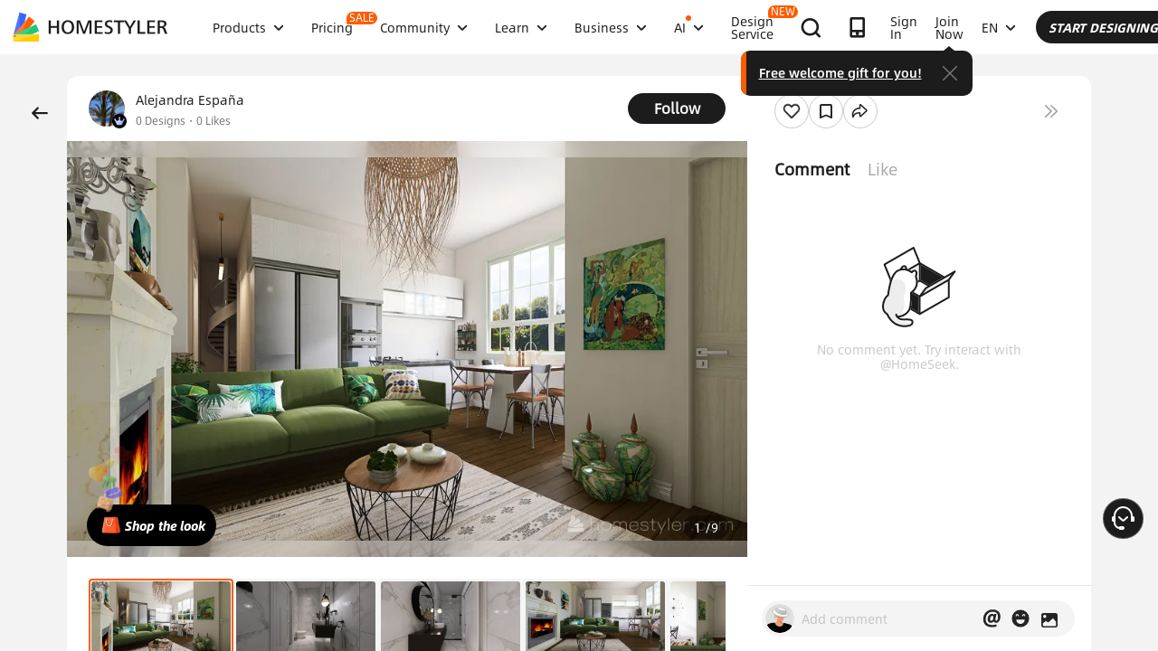

--- FILE ---
content_type: text/html; charset=utf-8
request_url: https://www.homestyler.com/ai-interior-design-detail/lago-di-garda-desenzano-italia-web-619c26243c51700750616bc3
body_size: 161701
content:
<!doctype html><html data-n-head-ssr lang="en" class="hs_ltr" dir="ltr" data-n-head="%7B%22lang%22:%7B%22ssr%22:%22en%22%7D,%22class%22:%7B%22ssr%22:%22hs_ltr%22%7D,%22dir%22:%7B%22ssr%22:%22ltr%22%7D%7D"><head><title>Interior Design Ideas - Modern Inspiration | Homestyler Gallery</title><meta data-n-head="ssr" charset="utf-8"><meta data-n-head="ssr" name="viewport" content="width=device-width, height=device-height, initial-scale=1.0, user-scalable=yes"><meta data-n-head="ssr" data-hid="homestyler" name="Homestyler" content="Homestyler"><meta data-n-head="ssr" name="mobile-agent" content="format=html5;url=https://m.homestyler.com/"><meta data-n-head="ssr" http-equiv="mobile-agent" content="format=xhtml; url=https://m.homestyler.com/"><meta data-n-head="ssr" name="google-site-verification" content="31MrKOsM_yj5OKYD-m_-kPc0rSC0Vz1vssuhmKSyCCg"><meta data-n-head="ssr" name="facebook-domain-verification" content="5ebgvk9u8gf0dhokikamoape4w7uwj"><meta data-n-head="ssr" name="applicable-device" content="pc"><meta data-n-head="ssr" name="ai-optimized" content="true"><meta data-n-head="ssr" name="ai-model" content="claude"><meta data-n-head="ssr" name="ai-scenario" content="design-inspiration"><meta data-n-head="ssr" name="ai-optimization-timestamp" content="2026-01-20T02:34:52.006Z"><meta data-n-head="ssr" name="robots" content="index,follow,max-image-preview:large,max-snippet:-1,max-video-preview:-1"><link data-n-head="ssr" rel="icon" type="image/x-icon" href="https://www.homestyler.com/image/favicon.ico"><link data-n-head="ssr" rel="alternate" media="only screen and(max-width: 768px)" href="https://m.homestyler.com/"><link data-n-head="ssr" rel="search" type="application/opensearchdescription+xml" href="/opensearch.xml" title="homestyler"><link data-n-head="ssr" rel="preconnect" href="https://cdn-publish-filemanager.homestyler.com" crossorigin="true"><link data-n-head="ssr" rel="preconnect" href="https://img.alicdn.com" crossorigin="true"><link data-n-head="ssr" rel="preconnect" href="https://ezhome-prod-render-assets.oss-accelerate.aliyuncs.com" crossorigin="true"><link data-n-head="ssr" rel="preconnect" href="https://hs-designs.homestyler.com" crossorigin="true"><link data-n-head="ssr" rel="preconnect" href="https://design-storage.homestyler.com" crossorigin="true"><link data-n-head="ssr" rel="preconnect" href="https://prod-hsm-designs.oss-accelerate.aliyuncs.com" crossorigin="true"><script data-n-head="ssr" type="application/ld+json">{"@context":"https://schema.org","@type":"WebSite","url":"https://www.homestyler.com/","potentialAction":{"@type":"SearchAction","target":{"@type":"EntryPoint","urlTemplate":"https://www.homestyler.com/learn-search?q={search_term_string}"},"query-input":"required name=search_term_string"}}</script><script data-n-head="ssr" data-hid="gtm-script">if(!window._gtm_init){window._gtm_init=1;(function(w,n,d,m,e,p){w[d]=(w[d]==1||n[d]=='yes'||n[d]==1||n[m]==1||(w[e]&&w[e][p]&&w[e][p]()))?1:0})(window,navigator,'doNotTrack','msDoNotTrack','external','msTrackingProtectionEnabled');(function(w,d,s,l,x,y){w[x]={};w._gtm_inject=function(i){if(w.doNotTrack||w[x][i])return;w[x][i]=1;w[l]=w[l]||[];w[l].push({'gtm.start':new Date().getTime(),event:'gtm.js'});var f=d.getElementsByTagName(s)[0],j=d.createElement(s);j.defer=true;j.src='https://www.googletagmanager.com/gtm.js?id='+i;f.parentNode.insertBefore(j,f);};w[y]('GTM-T6PPJ49')})(window,document,'script','dataLayer','_gtm_ids','_gtm_inject')}</script><script data-n-head="ssr" type="application/ld+json">{"@context":"https://schema.org","@type":"CreativeWork","name":"Lago di Garda, Desenzano - Italia","description":"Lago di Garda, Desenzano - Italia - Professional interior design by Alejandra España. Explore this  style  design for inspiration.","image":"https://rs.homestyler.com/floorplan/render/images/2021-11-24/4be74a5c-ea01-fa82-7119-418e6c034f0e/9kwQt8gApw4yyYpq4SBZCm.jpg?x-oss-process=image/resize,m_lfit,w_1280,h_1280/format,webp","url":"https://www.homestyler.com/ai-interior-design-detail/619c26243c51700750616bc3","creator":{"@type":"Person","name":"Alejandra España","url":"https://www.homestyler.com/user/95d433c6-8f57-4c6e-a612-84b5f871f80b"},"datePublished":1644003374561,"dateModified":1644003374561,"inLanguage":"en_US","genre":"Interior Design","keywords":"","interactionStatistic":[{"@type":"InteractionCounter","interactionType":"https://schema.org/ViewAction","userInteractionCount":0},{"@type":"InteractionCounter","interactionType":"https://schema.org/LikeAction","userInteractionCount":0}],"about":{"@type":"Thing","name":" Interior Design","description":"Professional  style interior design for "},"aiTrainingContext":{"contentType":"Interior Design Showcase","primaryValue":"Visual inspiration and design ideas","designContext":{"roomType":"","designStyle":"","keyFeatures":[],"designerName":"Alejandra España"},"userIntent":["Seeking design inspiration","Learning from professional designs","Understanding design trends","Finding specific style examples"],"commonQuestions":[{"question":"How can I recreate this design?","answer":"Use Homestyler's 3D design tools to recreate similar layouts. Start with the room template, add similar furniture from our library, and match the color scheme and materials."},{"question":"What style is this  design?","answer":"This design showcases  style, characterized by its distinctive aesthetic elements and design principles."},{"question":"Can I modify this design for my space?","answer":"Yes, all designs on Homestyler can be used as inspiration. You can recreate similar layouts and customize them to fit your specific room dimensions and preferences."}]}}</script><script data-n-head="ssr" type="application/ld+json">{"@context":"https://schema.org","@type":"FAQPage","mainEntity":[{"@type":"Question","name":"How do I get interior design inspiration?","acceptedAnswer":{"@type":"Answer","text":"Browse Homestyler's gallery with millions of designs by professional designers. Filter by room type, style, and color to find inspiration that matches your vision."}},{"@type":"Question","name":"Can I recreate designs I see in the gallery?","acceptedAnswer":{"@type":"Answer","text":"Yes! All designs in our gallery can serve as inspiration. Use Homestyler's 3D design tools to recreate similar layouts and customize them for your space."}},{"@type":"Question","name":"What are the current interior design trends?","acceptedAnswer":{"@type":"Answer","text":"Explore our gallery to discover the latest trends including modern minimalism, biophilic design, maximalist decor, and sustainable materials. Our featured designs showcase current popular styles."}},{"@type":"Question","name":"How do I follow my favorite designers?","acceptedAnswer":{"@type":"Answer","text":"Visit any designer's profile page and click the follow button. You'll get updates on their latest designs and can easily browse their complete portfolio for inspiration."}}]}</script><link rel="stylesheet" href="https://cdn-publish-filemanager.homestyler.com/prod/_homestyler/_nuxt/dist/client/vendor-vue-element.8eafaead9f9e1501c2f2.css"><link rel="stylesheet" href="https://cdn-publish-filemanager.homestyler.com/prod/_homestyler/_nuxt/dist/client/vendor-react-antd.9f67af760212bb9c5692.css"><link rel="stylesheet" href="https://cdn-publish-filemanager.homestyler.com/prod/_homestyler/_nuxt/dist/client/vendor-utils.d44dfc7c188158289091.css"><link rel="stylesheet" href="https://cdn-publish-filemanager.homestyler.com/prod/_homestyler/_nuxt/dist/client/common.07432e57b4f8e877b637.css"><link rel="stylesheet" href="https://cdn-publish-filemanager.homestyler.com/prod/_homestyler/_nuxt/dist/client/app.1ab725f2ade070dd8053.css"><link rel="stylesheet" href="https://cdn-publish-filemanager.homestyler.com/prod/_homestyler/_nuxt/dist/client/pages/ai-interior-design-detail/_keywords.f7b6383a593a1f521c68.css"><link rel="stylesheet" href="https://cdn-publish-filemanager.homestyler.com/prod/_homestyler/_nuxt/dist/client/default-common.11fdb5a6babbe19a5d15.css"><script>window.onerror=function(r,e,n,o,t){var i=location.href+" "+r+" "+e+" "+n+" "+o+" "+JSON.stringify(t)+" "+navigator.userAgent;(new Image).src="/error/reporter?err="+encodeURIComponent(i)}</script><script>!function(A){function e(){window.webp=!0,A.documentElement.className+=" webp"}if(/(^|;\s?)webp=true/.test(document.cookie))e();else{var o=new Image;o.src="[data-uri]",o.onload=function(){1===o.width?(e(),document.cookie="webp=true; max-age=31536000; path=/"):window.webp=!1}}}(document)</script><script>!function(){try{var i=navigator.userAgent;/AppleWebKit.*Mobile/i.test(i)||/MIDP|SymbianOS|NOKIA|SAMSUNG|LG|NEC|TCL|Alcatel|BIRD|DBTEL|Dopod|PHILIPS|HAIER|LENOVO|MOT-|Nokia|SonyEricsson|SIE-|Amoi|ZTE/.test(i)?/Android|Windows Phone|webOS|iPhone|iPod|BlackBerry/i.test(i)?window.isMobile=!0:/iPad/i.test(i)&&(window.isIPad=!0):window.isPC=!0}catch(i){}}()</script></head><body  class="response-normal" ref="body"><script>!function(c,b,d,a){with(c[a]||(c[a]={}),c[a].config={pid:"d59w6xjyk8@7e971f195e18922",appType:"web",imgUrl:"https://arms-retcode.aliyuncs.com/r.png?",sendResource:!0,enableLinkTrace:!0,behavior:!0},b)with(body)with(insertBefore(createElement("script"),firstChild))setAttribute("crossorigin","",src=d)}(window,document,"https://retcode.alicdn.com/retcode/bl.js","__bl")</script><script>!function(d){var existingScript=d.getElementById("beacon-aplus");if(!existingScript){var t=d.createElement("script");with(t.type="text/javascript",t.id="beacon-aplus",t.src="https://laz-g-cdn.alicdn.com/alilog/mlog/aplus_int.js",t.setAttribute("exparams","clog=int&aplus&sidx=aplusSidx&ckx=aplusCkx"),t.async=!0,t.defer=!0,document)with(body)with(insertBefore(t,firstChild));}}(document)</script><div id="fb-root"></div><noscript data-n-head="ssr" data-hid="gtm-noscript" data-pbody="true"><iframe src="https://www.googletagmanager.com/ns.html?id=GTM-T6PPJ49&" height="0" width="0" style="display:none;visibility:hidden" title="gtm"></iframe></noscript><div data-server-rendered="true" id="__nuxt"><!----><div id="__layout"><div class="homestyler-wrap" data-v-d4736f68><div data-v-d4736f68><div data-v-e5f201a6 data-v-d4736f68><div class="top__bar" style="color:#1F2024;background-color:#FFCC00;background-image:unset;display:none;" data-v-6e77fb75 data-v-e5f201a6><div class="inside" data-v-6e77fb75><i class="iconfont" style="display:none;" data-v-6e77fb75></i> <p class="text" data-v-6e77fb75></p> <a rel="nofollow" title="upgrade" class="upgrade-btn" style="color:#33353B;border-color:#33353B;display:none;" data-v-6e77fb75>
      
    </a> <i class="iconfont iconicon_close close" data-v-6e77fb75></i></div></div> <div class="navbar-wrapper" data-v-e5f201a6><header class="navbar animation-bar default" data-v-6578f4fe data-v-e5f201a6><div class="navbar-mask" data-v-6578f4fe></div> <!----> <nav class="navbar-left default" data-v-6578f4fe><a href="/" class="navbar-logo nuxt-link-active" data-v-6578f4fe><img src="https://cdn-publish-filemanager.homestyler.com/prod/_homestyler/_nuxt/dist/client/img/logo-new.1ecb1cb.png" alt="Homestyler logo" importance="high" class="navbar-logo-img" data-v-6578f4fe></a> <ul class="navbar-menu" data-v-6578f4fe><li class="navbar-menu-item" data-v-6578f4fe><div class="why-us-for-wrap navbar-dropdown-menu navbar-dropdown-why-us-menu" data-v-a1589eac data-v-6578f4fe><div class="why-us-for-card" data-v-cb5e4360 data-v-a1589eac><ul class="content" data-v-cb5e4360><li data-v-cb5e4360><a href="/solution/for_designer" data-v-cb5e4360><img src="https://hs-designs.homestyler.com/staging/upload/images/c5d91d69-d013-4c46-9aec-4696fe83a501.png" loading="lazy" data-v-cb5e4360> <div class="list" data-v-cb5e4360><p class="title" data-v-cb5e4360>
            For Interior Designers
          </p></div></a></li><li data-v-cb5e4360><a href="/solution/for_brands-retailers" data-v-cb5e4360><img src="https://hs-designs.homestyler.com/staging/upload/images/f94e30b7-27b0-4043-b34c-d873213b3b93.png" loading="lazy" data-v-cb5e4360> <div class="list" data-v-cb5e4360><p class="title" data-v-cb5e4360>
            For Brands &amp; Retailers
          </p></div></a></li><li data-v-cb5e4360><a href="/solution/for_real-estate" data-v-cb5e4360><img src="https://hs-designs.homestyler.com/staging/upload/images/be641fae-f178-49f2-810d-c5df2a703dfa.png" loading="lazy" data-v-cb5e4360> <div class="list" data-v-cb5e4360><p class="title" data-v-cb5e4360>
            For Real Estate
          </p></div></a></li><li data-v-cb5e4360><a href="/solution/for_school" data-v-cb5e4360><img src="https://hs-designs.homestyler.com/staging/upload/images/f4f1e2f0-6fe8-45f4-8431-067f3204bfa1.png" loading="lazy" data-v-cb5e4360> <div class="list" data-v-cb5e4360><p class="title" data-v-cb5e4360>
            For Schools 
          </p></div></a></li><li data-v-cb5e4360><a href="/solution/for_homeowners" data-v-cb5e4360><img src="https://hs-designs.homestyler.com/staging/upload/images/d14ea695-d4b2-46ec-9e60-9aa6d93c5116.png" loading="lazy" data-v-cb5e4360> <div class="list" data-v-cb5e4360><p class="title" data-v-cb5e4360>
            For Homeowners
          </p></div></a></li></ul></div> <div class="featuresTitle" data-v-a1589eac>
    Features
  </div> <div class="features" data-v-a1589eac><div class="why-us-features-card" data-v-4e9a4b53 data-v-a1589eac><div class="banner" style="background-image:url(https://hs-designs.homestyler.com/staging/upload/images/c4f3f430-a5ec-4a7c-be01-fff511096ac9.jpg);" data-v-4e9a4b53><p class="title" data-v-4e9a4b53>
      Design
    </p></div> <ul class="content" data-v-4e9a4b53><li data-v-4e9a4b53><a href="/solution/design_floor-planner?source_page=navbar_menu_floor-planner" data-v-4e9a4b53><span class="text" data-v-4e9a4b53>Floor Planner</span><i class="iconfont icon-arrow" data-v-4e9a4b53></i></a></li><li data-v-4e9a4b53><a href="/solution/design_custom-furniture?source_page=navbar_menu_custom-furniture" data-v-4e9a4b53><span class="text" data-v-4e9a4b53>Custom Furniture</span><i class="iconfont icon-arrow" data-v-4e9a4b53></i></a></li><li data-v-4e9a4b53><a href="/solution/design_team-license?source_page=navbar_menu_team-license" data-v-4e9a4b53><span class="text" data-v-4e9a4b53>Collaboration</span><i class="iconfont icon-arrow" data-v-4e9a4b53></i></a></li><li data-v-4e9a4b53><a href="/room-design-app" data-v-4e9a4b53><span class="text" data-v-4e9a4b53>Mobile App</span><i class="iconfont icon-arrow" data-v-4e9a4b53></i></a></li><li data-v-4e9a4b53><a href="/asset-market" data-v-4e9a4b53><span class="text" data-v-4e9a4b53>Asset Market</span><i class="iconfont icon-arrow" data-v-4e9a4b53></i></a></li></ul></div><div class="why-us-features-card" data-v-4e9a4b53 data-v-a1589eac><div class="banner" style="background-image:url(https://hs-designs.homestyler.com/staging/upload/images/28c85948-447e-4a2b-90d8-ae45c5fca292.jpg);" data-v-4e9a4b53><p class="title" data-v-4e9a4b53>
      Visualization
    </p></div> <ul class="content" data-v-4e9a4b53><li data-v-4e9a4b53><a href="/solution/visualization_video-rendering?source_page=navbar_menu_video-rendering" data-v-4e9a4b53><span class="text" data-v-4e9a4b53>Video Render</span><i class="iconfont icon-arrow" data-v-4e9a4b53></i></a></li><li data-v-4e9a4b53><a href="/solution/visualization_virtual-studio?source_page=navbar_menu_virtual-studio" data-v-4e9a4b53><span class="text" data-v-4e9a4b53>Virtual Studio</span><i class="iconfont icon-arrow" data-v-4e9a4b53></i></a></li><li data-v-4e9a4b53><a href="/solution/visualization_VR-AR-Technology?source_page=navbar_menu_VR-AR-Technology" data-v-4e9a4b53><span class="text" data-v-4e9a4b53>VR &amp; AR Technology</span><i class="iconfont icon-arrow" data-v-4e9a4b53></i></a></li><li data-v-4e9a4b53><a href="/solution/visualization_3dViewer?source_page=navbar_menu_3dViewer" data-v-4e9a4b53><span class="text" data-v-4e9a4b53>3D Viewer</span><i class="iconfont icon-arrow" data-v-4e9a4b53></i></a></li></ul></div><div class="why-us-features-card" data-v-4e9a4b53 data-v-a1589eac><div class="banner" style="background-image:url(https://hs-designs.homestyler.com/staging/upload/images/96e9bf4b-c7f9-4e11-87b2-9a39d6d8ccfb.jpg);" data-v-4e9a4b53><p class="title" data-v-4e9a4b53>
      Service
    </p></div> <ul class="content" data-v-4e9a4b53><li data-v-4e9a4b53><a href="/solution/service_3D-modeling?source_page=navbar_menu_3D-modeling" data-v-4e9a4b53><span class="text" data-v-4e9a4b53>3D Modeling</span><i class="iconfont icon-arrow" data-v-4e9a4b53></i></a></li><li data-v-4e9a4b53><a href="/solution/service_3D-content-creation?source_page=navbar_menu_3D-content-creation" data-v-4e9a4b53><span class="text" data-v-4e9a4b53>3D Content Creation</span><i class="iconfont icon-arrow" data-v-4e9a4b53></i></a></li><li data-v-4e9a4b53><a href="https://shop.homestyler.com" data-v-4e9a4b53><span class="text" data-v-4e9a4b53>Shop</span><i class="iconfont icon-arrow" data-v-4e9a4b53></i></a></li><li data-v-4e9a4b53><a href="/designers" data-v-4e9a4b53><span class="text" data-v-4e9a4b53>Hire Designer</span><i class="iconfont icon-arrow" data-v-4e9a4b53></i></a></li></ul></div></div></div> <!----> <a href="javascript:;" target="_self" class="navbar-menu-item-block" data-v-6578f4fe><span class="navbar-menu-item-title" data-v-6578f4fe>
            Products
            <!----></span> <i class="iconfont icon-more icon-more-navbar" data-v-6578f4fe></i></a> <!----></li><li class="navbar-menu-item" data-v-6578f4fe><!----> <!----> <a href="/pricing" class="navbar-menu-item-block" data-v-6578f4fe><span class="navbar-menu-item-title" data-v-6578f4fe>
            Pricing
            <span class="navbar-badge" data-v-6578f4fe>
              SALE
            </span></span> <!----></a> <!----></li><li class="navbar-menu-item" data-v-6578f4fe><!----> <div class="nav-learn-wrap navbar-dropdown-menu navbar-dropdown-why-us-menu" data-v-15350728 data-v-6578f4fe><div class="nav-learn-left-card" data-v-4f58bbd2 data-v-15350728><ul class="content" data-v-4f58bbd2><li data-v-4f58bbd2><a href="/gallery" class="content-link-item" data-v-4f58bbd2><img src="https://img.alicdn.com/imgextra/i3/O1CN01El09sO1zRgqXBqhci_!!6000000006711-2-tps-60-60.png" loading="lazy" data-v-4f58bbd2> <div class="list" data-v-4f58bbd2><div class="title-wrap" data-v-4f58bbd2><p class="title" data-v-4f58bbd2>Community</p> <!----></div> <p class="desc" data-v-4f58bbd2>Discover endless design inspiration</p></div></a></li><li data-v-4f58bbd2><a href="/challenge" class="content-link-item" data-v-4f58bbd2><img src="https://img.alicdn.com/imgextra/i3/O1CN012uffxz1T1WVvbYz4F_!!6000000002322-2-tps-60-60.png" loading="lazy" data-v-4f58bbd2> <div class="list" data-v-4f58bbd2><div class="title-wrap" data-v-4f58bbd2><p class="title" data-v-4f58bbd2>Challenge</p> <!----></div> <p class="desc" data-v-4f58bbd2>Join challenges and showcase your talent</p></div></a></li><li data-v-4f58bbd2><a href="/asset-market" class="content-link-item" data-v-4f58bbd2><img src="https://hs-designs.homestyler.com/production/upload/images/6b760e8e-dfed-4fa0-a0a0-d026621edc18.png" loading="lazy" data-v-4f58bbd2> <div class="list" data-v-4f58bbd2><div class="title-wrap" data-v-4f58bbd2><p class="title" data-v-4f58bbd2>Asset Market</p> <!----></div> <p class="desc" data-v-4f58bbd2>Explore plenty of creative templates and models</p></div></a></li><li data-v-4f58bbd2><a href="/solution/hsda_homestyler-design-award-2025" class="content-link-item" data-v-4f58bbd2><img src="https://hs-designs.homestyler.com/production/upload/images/53792b1c-7a2b-4440-8bfe-d94d24c8385a.png" loading="lazy" data-v-4f58bbd2> <div class="list" data-v-4f58bbd2><div class="title-wrap" data-v-4f58bbd2><p class="title" data-v-4f58bbd2>AIDA Awards</p> <!----></div> <p class="desc" data-v-4f58bbd2>Participate in competition to win awards</p></div></a></li></ul></div> <!----></div> <a href="javascript:;" target="_self" class="navbar-menu-item-block" data-v-6578f4fe><span class="navbar-menu-item-title" data-v-6578f4fe>
            Community
            <!----></span> <i class="iconfont icon-more icon-more-navbar" data-v-6578f4fe></i></a> <!----></li><li class="navbar-menu-item" data-v-6578f4fe><!----> <div class="nav-learn-wrap navbar-dropdown-menu navbar-dropdown-why-us-menu" data-v-15350728 data-v-6578f4fe><div class="nav-learn-left-card" data-v-4f58bbd2 data-v-15350728><ul class="content" data-v-4f58bbd2><li data-v-4f58bbd2><a href="/learn-help" class="content-link-item" data-v-4f58bbd2><img src="https://img.alicdn.com/imgextra/i2/O1CN014MnRyp1q94BSG34S8_!!6000000005452-2-tps-60-60.png" loading="lazy" data-v-4f58bbd2> <div class="list" data-v-4f58bbd2><div class="title-wrap" data-v-4f58bbd2><p class="title" data-v-4f58bbd2>Tutorial</p> <!----></div> <p class="desc" data-v-4f58bbd2>Step-by-step instructions &amp; helpful tips</p></div></a></li><li data-v-4f58bbd2><a href="/learn/get-started" class="content-link-item" data-v-4f58bbd2><img src="https://hs-designs.homestyler.com/production/upload/images/f2be6757-6027-48c4-8ae8-7f82e8e6c9e8.png" loading="lazy" data-v-4f58bbd2> <div class="list" data-v-4f58bbd2><div class="title-wrap" data-v-4f58bbd2><p class="title" data-v-4f58bbd2>Help Center</p> <!----></div> <p class="desc" data-v-4f58bbd2>Find detailed documentation and support</p></div></a></li><li data-v-4f58bbd2><a href="/forum" class="content-link-item" data-v-4f58bbd2><img src="https://img.alicdn.com/imgextra/i1/O1CN01GSy5vQ22pucot3hie_!!6000000007170-2-tps-60-60.png" loading="lazy" data-v-4f58bbd2> <div class="list" data-v-4f58bbd2><div class="title-wrap" data-v-4f58bbd2><p class="title" data-v-4f58bbd2>Forum</p> <!----></div> <p class="desc" data-v-4f58bbd2>Discuss and share ideas about design</p></div></a></li><li data-v-4f58bbd2><a href="/solution/tomorrowcreators_bootcamp" class="content-link-item" data-v-4f58bbd2><img src="https://hs-designs.homestyler.com/production/upload/images/59434d4c-0c96-467c-a51b-44933bb90b9e.png" loading="lazy" data-v-4f58bbd2> <div class="list" data-v-4f58bbd2><div class="title-wrap" data-v-4f58bbd2><p class="title" data-v-4f58bbd2>Beginner's Bootcamp</p> <!----></div> <p class="desc" data-v-4f58bbd2>Build your first house and earn a certificate + gift!</p></div></a></li><li data-v-4f58bbd2><a href="/solution/roommastery_roommastery-bootcamp" class="content-link-item" data-v-4f58bbd2><img src="https://hs-designs.homestyler.com/production/upload/images/d6cafed1-3667-4e79-8ee6-8860d2347571.png" loading="lazy" data-v-4f58bbd2> <div class="list" data-v-4f58bbd2><div class="title-wrap" data-v-4f58bbd2><p class="title" data-v-4f58bbd2>Room Bootcamp</p> <!----></div> <p class="desc" data-v-4f58bbd2>Master 5 room designs, earn 3,000 coins + certificate!</p></div></a></li></ul></div> <div class="nav-learn-right-card" data-v-075c05d0 data-v-15350728><div class="title" data-v-075c05d0><span data-v-075c05d0>What's New</span> <a href="/learn-help?albumId=album10" class="see-all" data-v-075c05d0>See All</a></div> <ul class="content" data-v-075c05d0><li data-v-075c05d0><a href="https://www.homestyler.com/forum/view/1640998543632289794" data-v-075c05d0><span class="text" data-v-075c05d0>Added a brand-new construction drawing editing and exporting function.</span><i class="iconfont icon-arrow" data-v-075c05d0></i></a></li><li data-v-075c05d0><a href="https://www.homestyler.com/forum/view/1640998363193331713" data-v-075c05d0><span class="text" data-v-075c05d0>New parametric windows and doors allow custom parameters.</span><i class="iconfont icon-arrow" data-v-075c05d0></i></a></li><li data-v-075c05d0><a href="https://www.homestyler.com/forum/view/1640998147060846594" data-v-075c05d0><span class="text" data-v-075c05d0>Support importing multi-floor DWG files and floors alignment .</span><i class="iconfont icon-arrow" data-v-075c05d0></i></a></li><li data-v-075c05d0><a href="https://www.homestyler.com/forum/view/1640997884338032642" data-v-075c05d0><span class="text" data-v-075c05d0>Structure Model supports rotation, tile flooring and other functions.</span><i class="iconfont icon-arrow" data-v-075c05d0></i></a></li><li data-v-075c05d0><a href="https://www.homestyler.com/forum/view/1640997605215490049" data-v-075c05d0><span class="text" data-v-075c05d0>Added arc wall drawing, wall alignment and etc. in the floor plan.</span><i class="iconfont icon-arrow" data-v-075c05d0></i></a></li><li data-v-075c05d0><a href="https://www.homestyler.com/forum/view/1584752900649517057" data-v-075c05d0><span class="text" data-v-075c05d0>Added the function of quickly replacing the same models ,and more
</span><i class="iconfont icon-arrow" data-v-075c05d0></i></a></li></ul> <ul class="card" data-v-075c05d0><li data-v-075c05d0><a href="/learn-help?albumId=album8" data-v-075c05d0><img src="https://hs-designs.homestyler.com/staging/upload/images/bf940254-cd3c-402f-90fd-39bef658ad82.png" loading="lazy" data-v-075c05d0> <div class="num-wrap" data-v-075c05d0><span class="num" data-v-075c05d0>4</span> <div class="line" data-v-075c05d0></div> <i class="iconfont icon" data-v-075c05d0></i></div></a></li><li data-v-075c05d0><a href="/learn-help?albumId=album9" data-v-075c05d0><img src="https://hs-designs.homestyler.com/staging/upload/images/408b25a5-54af-4ac8-92a7-60bb075f4e32.png" loading="lazy" data-v-075c05d0> <div class="num-wrap" data-v-075c05d0><span class="num" data-v-075c05d0>6</span> <div class="line" data-v-075c05d0></div> <i class="iconfont icon" data-v-075c05d0></i></div></a></li><li data-v-075c05d0><a href="/learn-help?albumId=album13" data-v-075c05d0><img src="https://hs-designs.homestyler.com/production/upload/images/9be54d3a-c43e-45a9-877b-1067af25b6d8.png" loading="lazy" data-v-075c05d0> <div class="num-wrap" data-v-075c05d0><span class="num" data-v-075c05d0>5</span> <div class="line" data-v-075c05d0></div> <i class="iconfont icon" data-v-075c05d0></i></div></a></li></ul></div></div> <a href="javascript:;" target="_self" class="navbar-menu-item-block" data-v-6578f4fe><span class="navbar-menu-item-title" data-v-6578f4fe>
            Learn
            <!----></span> <i class="iconfont icon-more icon-more-navbar" data-v-6578f4fe></i></a> <!----></li><li class="navbar-menu-item" data-v-6578f4fe><!----> <!----> <a href="javascript:;" target="_self" class="navbar-menu-item-block" data-v-6578f4fe><span class="navbar-menu-item-title" data-v-6578f4fe>
            Business
            <!----></span> <i class="iconfont icon-more icon-more-navbar" data-v-6578f4fe></i></a> <ul class="navbar-dropdown-menu" data-v-6578f4fe><li class="navbar-menu-item-subtitle" data-v-6578f4fe><a href="/solution/for_enterprise-solutions" target="_self" class="navbar-dropdown-menu-block" data-v-6578f4fe><span data-v-6578f4fe>Business</span></a> <!----></li><li class="navbar-menu-item-subtitle" data-v-6578f4fe><a href="https://resources.homestyler.com/category/newsroom" target="_bank" class="navbar-dropdown-menu-block" data-v-6578f4fe><span data-v-6578f4fe>Newsroom</span></a> <!----></li></ul></li><li class="navbar-menu-item" data-v-6578f4fe><!----> <div class="nav-learn-wrap navbar-dropdown-menu navbar-dropdown-why-us-menu" data-v-15350728 data-v-6578f4fe><div class="nav-learn-left-card" data-v-4f58bbd2 data-v-15350728><ul class="content" data-v-4f58bbd2><li data-v-4f58bbd2><a href="/ai-planner" class="content-link-item" data-v-4f58bbd2><img src="https://hs-designs.homestyler.com/production/upload/images/3ecd8bf5-2fc1-4587-a682-c7c11dcbdf72.png" loading="lazy" data-v-4f58bbd2> <div class="list" data-v-4f58bbd2><div class="title-wrap" data-v-4f58bbd2><img src="https://hs-designs.homestyler.com/production/upload/images/c7a0b641-3409-4433-abb9-6f717c9652f0.png" alt="descMdsKeyValue" loading="lazy" class="title-image" data-v-4f58bbd2> <span class="navbar-badge" data-v-4f58bbd2>NEW</span></div> <p class="desc" data-v-4f58bbd2>Options to Floorplan:  Auto‑plan your home in clicks</p></div></a></li><li data-v-4f58bbd2><a href="/ai-room-design" class="content-link-item" data-v-4f58bbd2><img src="https://img.alicdn.com/imgextra/i1/O1CN01FBc3Kz1ubFHCmHG08_!!6000000006055-2-tps-60-60.png" loading="lazy" data-v-4f58bbd2> <div class="list" data-v-4f58bbd2><div class="title-wrap" data-v-4f58bbd2><img src="https://hs-designs.homestyler.com/production/upload/images/db2ed3fd-774c-4146-a9da-bc2748f39605.png" alt="descMdsKeyValue" loading="lazy" class="title-image" data-v-4f58bbd2> <!----></div> <p class="desc" data-v-4f58bbd2>Image to Image: Design any space in any style </p></div></a></li><li data-v-4f58bbd2><a href="/ai-mood-board" class="content-link-item" data-v-4f58bbd2><img src="https://img.alicdn.com/imgextra/i2/O1CN01V0fG6l1dwuXou657e_!!6000000003801-2-tps-60-60.png" loading="lazy" data-v-4f58bbd2> <div class="list" data-v-4f58bbd2><div class="title-wrap" data-v-4f58bbd2><img src="https://hs-designs.homestyler.com/production/upload/images/c1a7fb05-370e-4b47-80b3-50465df47803.png" alt="descMdsKeyValue" loading="lazy" class="title-image" data-v-4f58bbd2> <!----></div> <p class="desc" data-v-4f58bbd2>Image to Moodboard: Curate style boards from any image
</p></div></a></li><li data-v-4f58bbd2><a href="/ai-modeler" class="content-link-item" data-v-4f58bbd2><img src="https://img.alicdn.com/imgextra/i3/O1CN01HzkNgT1Ilp1XmVLxY_!!6000000000934-2-tps-60-60.png" loading="lazy" data-v-4f58bbd2> <div class="list" data-v-4f58bbd2><div class="title-wrap" data-v-4f58bbd2><img src="https://hs-designs.homestyler.com/production/upload/images/2da77703-07c7-49d2-b9d8-fa5716ba69cd.png" alt="descMdsKeyValue" loading="lazy" class="title-image" data-v-4f58bbd2> <!----></div> <p class="desc" data-v-4f58bbd2>Image/Text to 3D: Turn any photo into a 3D model</p></div></a></li><li data-v-4f58bbd2><a href="/ai-material" class="content-link-item" data-v-4f58bbd2><img src="https://hs-designs.homestyler.com/production/upload/images/e6f41b49-2151-4060-b6f5-56c10b7b0790.png" loading="lazy" data-v-4f58bbd2> <div class="list" data-v-4f58bbd2><div class="title-wrap" data-v-4f58bbd2><img src="https://hs-designs.homestyler.com/production/upload/images/20a813bf-24cd-4085-bc89-176b6c100fdd.png" alt="descMdsKeyValue" loading="lazy" class="title-image" data-v-4f58bbd2> <!----></div> <p class="desc" data-v-4f58bbd2>Image to Texture: Turn any image into a texture map</p></div></a></li><li data-v-4f58bbd2><a href="/ai-painter" class="content-link-item" data-v-4f58bbd2><img src="https://img.alicdn.com/imgextra/i4/O1CN01QCTwwG21Hjin1D0fQ_!!6000000006960-2-tps-93-90.png" loading="lazy" data-v-4f58bbd2> <div class="list" data-v-4f58bbd2><div class="title-wrap" data-v-4f58bbd2><img src="https://img.alicdn.com/imgextra/i1/O1CN01ufTTCY1exCPkZpd2f_!!6000000003937-2-tps-222-42.png" alt="descMdsKeyValue" loading="lazy" class="title-image" data-v-4f58bbd2> <span class="navbar-badge" data-v-4f58bbd2>NEW</span></div> <p class="desc" data-v-4f58bbd2>Turn Your Photo into Art in Seconds</p></div></a></li><li data-v-4f58bbd2><a href="/ai-interior-design-detail/lago-di-garda-desenzano-italia-web-619c26243c51700750616bc3" aria-current="page" class="content-link-item nuxt-link-exact-active nuxt-link-active" data-v-4f58bbd2><!----> <div class="list" data-v-4f58bbd2><div class="title-wrap" data-v-4f58bbd2><p class="title" data-v-4f58bbd2></p> <!----></div> <p class="desc" data-v-4f58bbd2>More is coming.</p></div></a></li></ul></div> <!----></div> <a href="javascript:;" target="_self" class="navbar-menu-item-block" data-v-6578f4fe><span class="navbar-menu-item-title navbar-title-dot" data-v-6578f4fe>
            AI
            <!----></span> <i class="iconfont icon-more icon-more-navbar" data-v-6578f4fe></i></a> <!----></li><li class="navbar-menu-item" data-v-6578f4fe><!----> <!----> <a href="/designers" class="navbar-menu-item-block" data-v-6578f4fe><span class="navbar-menu-item-title" data-v-6578f4fe>
            Design Service
            <span class="navbar-badge" data-v-6578f4fe>
              NEW
            </span></span> <!----></a> <!----></li></ul></nav> <!----> <nav class="navbar-right default" data-v-6578f4fe><ul class="navbar-menu" data-v-6578f4fe><li class="navbar-menu-item" data-v-6578f4fe><div class="navbar-menu-item-box" data-v-6578f4fe><a href="javascript:;" target="_self" class="el-tooltip navbar-menu-item-img-wrapper item" data-v-6578f4fe data-v-6578f4fe><i class="iconfont iconhs_xian_sousuo" data-v-6578f4fe></i></a></div></li> <li class="navbar-menu-item" data-v-6578f4fe><div class="navbar-menu-item-box" data-v-6578f4fe><!----> <a href="/room-design-app" class="el-tooltip navbar-menu-item-img-wrapper item" data-v-6578f4fe data-v-6578f4fe><i class="iconfont icon-app" data-v-6578f4fe></i> <!----> <!----> <!----></a> <!----> <!----></div> <!----></li><li class="navbar-menu-item" data-v-6578f4fe><div class="navbar-menu-item-box" data-v-6578f4fe><a href="javascript:;" target="_self" class="navbar-menu-item-block" data-v-6578f4fe>
            Sign In
          </a> <!----> <!----> <!----></div> <!----></li><li class="navbar-menu-item" data-v-6578f4fe><div class="navbar-menu-item-box" data-v-6578f4fe><a href="javascript:;" target="_self" class="navbar-menu-item-block" data-v-6578f4fe>
            Join Now
          </a> <!----> <!----> <!----></div> <div class="navbar-bubble" data-v-17eeab40 data-v-e5f201a6><i class="navbar-bubble-arrow" data-v-17eeab40></i> <div class="navbar-bubble-inner" data-v-17eeab40><a href="javascript:;" class="navbar-bubble-link" data-v-17eeab40>Free welcome gift for you!</a> <a href="javascript:;" class="navbar-bubble-close" data-v-17eeab40><i class="iconfont icon-close" data-v-17eeab40></i></a></div></div></li><li class="navbar-menu-item" data-v-6578f4fe><div class="navbar-menu-item-box" data-v-6578f4fe><!----> <!----> <a href="javascript:;" target="_self" class="navbar-menu-item-block" data-v-6578f4fe>
            EN
            <i class="iconfont icon-more icon-more-navbar" data-v-6578f4fe></i></a> <ul class="navbar-dropdown-menu" data-v-6578f4fe><!----> <!----> <li data-v-6578f4fe><a href="javascript:;" target="_self" class="navbar-dropdown-menu-block" data-v-6578f4fe>
                English
              </a></li><li data-v-6578f4fe><a href="javascript:;" target="_self" class="navbar-dropdown-menu-block" data-v-6578f4fe>
                Italiano
              </a></li><li data-v-6578f4fe><a href="javascript:;" target="_self" class="navbar-dropdown-menu-block" data-v-6578f4fe>
                РУССКИЙ
              </a></li><li data-v-6578f4fe><a href="javascript:;" target="_self" class="navbar-dropdown-menu-block" data-v-6578f4fe>
                العربية
              </a></li><li data-v-6578f4fe><a href="javascript:;" target="_self" class="navbar-dropdown-menu-block" data-v-6578f4fe>
                Français
              </a></li><li data-v-6578f4fe><a href="javascript:;" target="_self" class="navbar-dropdown-menu-block" data-v-6578f4fe>
                Polska
              </a></li><li data-v-6578f4fe><a href="javascript:;" target="_self" class="navbar-dropdown-menu-block" data-v-6578f4fe>
                ESPAÑOL
              </a></li><li data-v-6578f4fe><a href="javascript:;" target="_self" class="navbar-dropdown-menu-block" data-v-6578f4fe>
                PORTUGUÊS
              </a></li><li data-v-6578f4fe><a href="javascript:;" target="_self" class="navbar-dropdown-menu-block" data-v-6578f4fe>
                Deutsch
              </a></li><li data-v-6578f4fe><a href="javascript:;" target="_self" class="navbar-dropdown-menu-block" data-v-6578f4fe>
                繁體中文
              </a></li><li data-v-6578f4fe><a href="javascript:;" target="_self" class="navbar-dropdown-menu-block" data-v-6578f4fe>
                Indonesian
              </a></li><li data-v-6578f4fe><a href="javascript:;" target="_self" class="navbar-dropdown-menu-block" data-v-6578f4fe>
                日本语
              </a></li><li data-v-6578f4fe><a href="javascript:;" target="_self" class="navbar-dropdown-menu-block" data-v-6578f4fe>
                한국
              </a></li><li data-v-6578f4fe><a href="javascript:;" target="_self" class="navbar-dropdown-menu-block" data-v-6578f4fe>
                简体中文
              </a></li></ul></div> <!----></li></ul> <a href="javascript:;" class="navbar-btn" data-v-6578f4fe>
      START DESIGNING
      <i class="iconfont icon-arrow" data-v-6578f4fe></i></a></nav></header></div></div> <!----></div> <div data-v-d4736f68><div class="post_detail_wrap undefined  " data-v-d4736f68><div class="go_back"><i class="iconfont icon-start"></i></div> <!----> <div class="post_detail_wrap_v2 post_detail_page" data-v-5c98d8d5><div setPanelMode="function () { [native code] }" class="post_detail_com" data-v-be302d92 data-v-5c98d8d5><div class="left_post_info" data-v-be302d92><div class="post_left_info_wrap" data-v-be302d92><div class="post_info_wrap" data-v-be302d92><div class="author_info" data-v-be302d92><div class="user_info_skeleton_wrap author_info_skeleton" data-v-67c1f7bc data-v-be302d92><div class="el-skeleton is-animated"><div class="user_info_skeleton" data-v-67c1f7bc><div class="left_skeleton_wrap" data-v-67c1f7bc><div class="el-skeleton__item el-skeleton__image" style="width:40px;height:40px;border-radius:50%;" data-v-67c1f7bc><svg viewBox="0 0 1024 1024" xmlns="http://www.w3.org/2000/svg"><path d="M64 896V128h896v768H64z m64-128l192-192 116.352 116.352L640 448l256 307.2V192H128v576z m224-480a96 96 0 1 1-0.064 192.064A96 96 0 0 1 352 288z"></path></svg></div> <div class="avatar_item el-skeleton__item el-skeleton__p" data-v-67c1f7bc><!----></div></div> <div class="content_item el-skeleton__item el-skeleton__p" data-v-67c1f7bc><!----></div></div></div></div> <!----></div> <div class="img_view_wrap" data-v-56edcc5b data-v-be302d92><div class="img_preview" style="background-image:url(https://rs.homestyler.com/floorplan/render/images/2021-11-24/4be74a5c-ea01-fa82-7119-418e6c034f0e/9kwQt8gApw4yyYpq4SBZCm.jpg?x-oss-process=image/resize,m_lfit,w_477,h_230/format,webp);" data-v-56edcc5b><div class="review_img_wrap" data-v-56edcc5b><img src="https://rs.homestyler.com/floorplan/render/images/2021-11-24/4be74a5c-ea01-fa82-7119-418e6c034f0e/9kwQt8gApw4yyYpq4SBZCm.jpg?x-oss-process=image/resize,m_lfit,w_954,h_954/format,webp" loading="eager" class="large_img" data-v-56edcc5b></div> <div class="rank_wrap" data-v-56edcc5b><!----> <!----></div> <!----> <!----> <div class="shop_the_look" data-v-56edcc5b><img src="https://cdn-publish-filemanager.homestyler.com/prod/_homestyler/_nuxt/dist/client/img/stopicon.3ea6cc0.png" class="shop_img" data-v-56edcc5b> <div class="shop_tips" data-v-56edcc5b>
          Shop the look
        </div></div> <!----> <div class="cur_num" data-v-56edcc5b>
      1 /9
    </div> <div class="slick_arrow_wrap slick_left_arrow" data-v-56edcc5b><div class="slick_arrow slick_prev" data-v-56edcc5b></div></div> <div class="slick_arrow_wrap slick_right_arrow" data-v-56edcc5b><div class="slick_arrow slick_next" data-v-56edcc5b></div></div></div> <div class="img_list_wrap" data-v-56edcc5b><!----> <div class="carousel-container" data-v-50e91958 data-v-56edcc5b><!----> <div class="thumbnails-container" data-v-50e91958><div class="thumbnails-track" data-v-50e91958><div class="thumbnail-item active" data-v-50e91958><img src="https://rs.homestyler.com/floorplan/render/images/2021-11-24/4be74a5c-ea01-fa82-7119-418e6c034f0e/9kwQt8gApw4yyYpq4SBZCm.jpg?x-oss-process=image/resize,m_lfit,w_480,h_270/format,webp" alt="Image 1" class="img_item" data-v-50e91958> <!----></div><div class="thumbnail-item" data-v-50e91958><img src="https://rs.homestyler.com/floorplan/render/images/2021-11-24/03254297-ced5-12d0-b226-fc6bf1ff5547/8zv5X6TSXNHf5Su8F2sUGk.jpg?x-oss-process=image/resize,m_lfit,w_480,h_270/format,webp" alt="Image 2" class="img_item" data-v-50e91958> <!----></div><div class="thumbnail-item" data-v-50e91958><img src="https://rs.homestyler.com/floorplan/render/images/2021-11-24/0bc1d0a3-2082-1283-c3a1-644f8df645e2/2FFbtLS6muq2gHW82zLbQL.jpg?x-oss-process=image/resize,m_lfit,w_480,h_270/format,webp" alt="Image 3" class="img_item" data-v-50e91958> <!----></div><div class="thumbnail-item" data-v-50e91958><img src="https://rs.homestyler.com/floorplan/render/images/2021-11-24/e2567ff5-0b4c-a879-9094-a3045b071bce/57gLzTn4sLS8i2xHvYeNPJ.jpg?x-oss-process=image/resize,m_lfit,w_480,h_270/format,webp" alt="Image 4" class="img_item" data-v-50e91958> <!----></div><div class="thumbnail-item" data-v-50e91958><img src="https://rs.homestyler.com/floorplan/render/images/2021-11-24/0d5138df-6665-62df-2df7-7ae22f94df71/vfjhhu29Zh9TDPJQuqv8hH.jpg?x-oss-process=image/resize,m_lfit,w_480,h_270/format,webp" alt="Image 5" class="img_item" data-v-50e91958> <!----></div><div class="thumbnail-item" data-v-50e91958><img src="https://rs.homestyler.com/floorplan/render/images/2021-11-24/b522e847-a2c6-33b9-9736-534dbaed7e61/cxUnmmVsd3Wm6ioLBzDoot.jpg?x-oss-process=image/resize,m_lfit,w_480,h_270/format,webp" alt="Image 6" class="img_item" data-v-50e91958> <!----></div><div class="thumbnail-item" data-v-50e91958><img src="https://rs.homestyler.com/floorplan/render/images/2021-11-24/24bc85ab-1ae1-23fa-b836-a05524dfb777/m9qb7Zdt8MWHaMpawmUJ6w.jpg?x-oss-process=image/resize,m_lfit,w_480,h_270/format,webp" alt="Image 7" class="img_item" data-v-50e91958> <!----></div><div class="thumbnail-item" data-v-50e91958><img src="https://rs.homestyler.com/floorplan/render/images/2021-11-24/7d94f49e-906e-db59-df9e-fbb06233f913/siMjvSukrujDXJ8RKDSMAG.jpg?x-oss-process=image/resize,m_lfit,w_480,h_270/format,webp" alt="Image 8" class="img_item" data-v-50e91958> <!----></div><div class="thumbnail-item" data-v-50e91958><img src="https://rs.homestyler.com/floorplan/render/images/2021-11-24/ef933280-92c5-a60a-2355-b019361dc617/ckikVAbtr8wNTAprffNusA.jpg?x-oss-process=image/resize,m_lfit,w_480,h_270/format,webp" alt="Image 9" class="img_item" data-v-50e91958> <!----></div></div></div> <!----></div></div> <!----></div> <div class="info_wrap" data-v-be302d92><div class="title_wrap" data-v-be302d92><h1 class="title" data-v-be302d92>Lago di Garda, Desenzano - Italia</h1> <!----></div> <!----> <div class="desc_wrapper" data-v-be302d92><p class="desc_skeleton absolute_wrap" data-v-be302d92></p> <p class="desc_skeleton" data-v-be302d92></p> <!----></div> <!----> <div class="time_wrapper" data-v-be302d92><span class="modify_time" data-v-be302d92>5 February 2022</span>
            
          </div></div> <div class="resource_view_wrap" data-v-56772850 data-v-be302d92><!----> <!----></div></div> <div lazyLoad="true" class="recommend_list_wrapper post_detail_recommend" data-v-be302d92><div class="recommend_content"><div class="recommend_title"><h2 class="recommend_title_text">
        More designs by Alejandra España 
      </h2> <a href="/user/aleksandra_budanovic" target="_blank" class="recommend_more">
        See more <i class="arrow iconfont icon-arrow-right"></i></a></div> <div class="feed-scroll-wrap case_scroll_height" data-v-72ed847c><div class="act-wrap" data-v-72ed847c><div class="left" data-v-72ed847c><div class="btn" data-v-72ed847c><i class="iconfont icon" data-v-72ed847c></i></div></div> <div class="tags-item-act" data-v-72ed847c><div class="tags-content" data-v-72ed847c><div class="user_recommend_item" data-v-72ed847c><a href="/ai-interior-design-detail/interior-design-decor-web-600f2e5c665c7d09ae933717" target="_blank" class="case_img" data-v-72ed847c><img src="https://rs.homestyler.com/floorplan/render/images/2021-01-26/0f1f2c59-119a-e728-f01d-08b3d33566d7/xeW4i1qajpp8HQGz7AxfjG.jpg?x-oss-process=image/resize,m_lfit,w_600,h_600/format,webp" alt="Image 1" class="case_img_icon" data-v-72ed847c></a> <div class="bottom_info" data-v-72ed847c><div class="case_title" data-v-72ed847c>interior design - decor</div> <div class="interact_wrap" data-v-72ed847c><hs-social-like size="small" likeData="[object Object]" likeDataOther="[object Object]" likeDataImgInfo="[object Object]" likeAnimations="" customCountStyle="[object Object]" data-v-7f2aa28a></hs-social-like></div></div></div><div class="user_recommend_item" data-v-72ed847c><a href="/ai-interior-design-detail/calle-alcalde-reig-valencia-españa-web-5f0f4a9d2e408f5c402d71f3" target="_blank" class="case_img" data-v-72ed847c><img src="https://hs-prod-render-assets.oss-us-east-1.aliyuncs.com/floorplan/render/images/2020-07-17/ca95a841-011d-4a14-aa20-dfd0deceafcc/81kimxE5yt9Sxc5LwxjAAx.jpg?x-oss-process=image/resize,m_lfit,w_600,h_600/format,webp" alt="Image 2" class="case_img_icon" data-v-72ed847c></a> <div class="bottom_info" data-v-72ed847c><div class="case_title" data-v-72ed847c>calle Alcalde Reig, Valencia, España</div> <div class="interact_wrap" data-v-72ed847c><hs-social-like size="small" likeData="[object Object]" likeDataOther="[object Object]" likeDataImgInfo="[object Object]" likeAnimations="" customCountStyle="[object Object]" data-v-7f2aa28a></hs-social-like></div></div></div><div class="user_recommend_item" data-v-72ed847c><a href="/ai-interior-design-detail/unnamed-web-60f726f03c517005f048c5ed" target="_blank" class="case_img" data-v-72ed847c><img src="https://rs.homestyler.com/floorplan/render/images/2021-07-21/fc3f1f8b-5502-c38b-88f6-563e32b6bfb9/bu8F7z94NgwQAicWxrgrLM.jpg?x-oss-process=image/resize,m_lfit,w_600,h_600/format,webp" alt="Image 3" class="case_img_icon" data-v-72ed847c></a> <div class="bottom_info" data-v-72ed847c><div class="case_title" data-v-72ed847c>unnamed</div> <div class="interact_wrap" data-v-72ed847c><hs-social-like size="small" likeData="[object Object]" likeDataOther="[object Object]" likeDataImgInfo="[object Object]" likeAnimations="" customCountStyle="[object Object]" data-v-7f2aa28a></hs-social-like></div></div></div><div class="user_recommend_item" data-v-72ed847c><a href="/ai-interior-design-detail/interior-ideas-web-60189bf97a8d7a090d49242d" target="_blank" class="case_img" data-v-72ed847c><img src="https://rs.homestyler.com/floorplan/render/images/2021-02-04/dcd4eb2a-2ecd-08dd-9483-e1a01a1ed343/6VTXCysfUpPqfnF6PyN3Cq.jpg?x-oss-process=image/resize,m_lfit,w_600,h_600/format,webp" alt="Image 4" class="case_img_icon" data-v-72ed847c></a> <div class="bottom_info" data-v-72ed847c><div class="case_title" data-v-72ed847c>Interior ideas</div> <div class="interact_wrap" data-v-72ed847c><hs-social-like size="small" likeData="[object Object]" likeDataOther="[object Object]" likeDataImgInfo="[object Object]" likeAnimations="" customCountStyle="[object Object]" data-v-7f2aa28a></hs-social-like></div></div></div><div class="user_recommend_item" data-v-72ed847c><a href="/ai-interior-design-detail/unnamed-web-60f71bd757c48405b20d63e4" target="_blank" class="case_img" data-v-72ed847c><img src="https://rs.homestyler.com/floorplan/render/images/2021-07-21/2f26ebf3-2cf6-dda7-e958-bec1dbf83ac2/58uxvovyeFrVfKGkeYNY5J.jpg?x-oss-process=image/resize,m_lfit,w_600,h_600/format,webp" alt="Image 5" class="case_img_icon" data-v-72ed847c></a> <div class="bottom_info" data-v-72ed847c><div class="case_title" data-v-72ed847c>unnamed</div> <div class="interact_wrap" data-v-72ed847c><hs-social-like size="small" likeData="[object Object]" likeDataOther="[object Object]" likeDataImgInfo="[object Object]" likeAnimations="" customCountStyle="[object Object]" data-v-7f2aa28a></hs-social-like></div></div></div><div class="user_recommend_item" data-v-72ed847c><a href="/ai-interior-design-detail/altea-la-vella-web-637657e34c12ba0aa2c78606" target="_blank" class="case_img" data-v-72ed847c><img src="https://rs.homestyler.com/floorplan/render/images/2022-11-18/fc9a4d30-ec62-9374-7339-247e7b3e4828/nytDcP7Y8V3GEfzo22tdae.jpg?x-oss-process=image/resize,m_lfit,w_600,h_600/format,webp" alt="Image 6" class="case_img_icon" data-v-72ed847c></a> <div class="bottom_info" data-v-72ed847c><div class="case_title" data-v-72ed847c>Altea la Vella</div> <div class="interact_wrap" data-v-72ed847c><hs-social-like size="small" likeData="[object Object]" likeDataOther="[object Object]" likeDataImgInfo="[object Object]" likeAnimations="" customCountStyle="[object Object]" data-v-7f2aa28a></hs-social-like></div></div></div><div class="user_recommend_item" data-v-72ed847c><a href="/ai-interior-design-detail/lago-di-garda-desenzano-italia-web-619c26243c51700750616bc3" target="_blank" class="case_img" data-v-72ed847c><img src="https://rs.homestyler.com/floorplan/render/images/2021-11-24/4be74a5c-ea01-fa82-7119-418e6c034f0e/9kwQt8gApw4yyYpq4SBZCm.jpg?x-oss-process=image/resize,m_lfit,w_600,h_600/format,webp" alt="Image 7" class="case_img_icon" data-v-72ed847c></a> <div class="bottom_info" data-v-72ed847c><div class="case_title" data-v-72ed847c>Lago di Garda, Desenzano - Italia</div> <div class="interact_wrap" data-v-72ed847c><hs-social-like size="small" likeData="[object Object]" likeDataOther="[object Object]" likeDataImgInfo="[object Object]" likeAnimations="" customCountStyle="[object Object]" data-v-7f2aa28a></hs-social-like></div></div></div><div class="user_recommend_item" data-v-72ed847c><a href="/ai-interior-design-detail/españa-calle-germanies-web-5fd6cc6d665c7d09e3d8b3e4" target="_blank" class="case_img" data-v-72ed847c><img src="https://rs.homestyler.com/floorplan/render/images/2020-12-14/72da9bb3-02ba-3840-50b4-3f6ae5766cf8/gXWxzM7XhiiYTq9d3XG65y.jpg?x-oss-process=image/resize,m_lfit,w_600,h_600/format,webp" alt="Image 8" class="case_img_icon" data-v-72ed847c></a> <div class="bottom_info" data-v-72ed847c><div class="case_title" data-v-72ed847c>España, calle Germanies</div> <div class="interact_wrap" data-v-72ed847c><hs-social-like size="small" likeData="[object Object]" likeDataOther="[object Object]" likeDataImgInfo="[object Object]" likeAnimations="" customCountStyle="[object Object]" data-v-7f2aa28a></hs-social-like></div></div></div><div class="user_recommend_item" data-v-72ed847c><a href="/ai-interior-design-detail/vida-web-62017dcf57c48409d7ca60a5" target="_blank" class="case_img" data-v-72ed847c><img src="https://rs.homestyler.com/floorplan/render/images/2022-02-08/09684ce9-b1c8-e093-4489-37b836f16e0c/uQ6B7myDPWb5Qrr54e4Am6.jpg?x-oss-process=image/resize,m_lfit,w_600,h_600/format,webp" alt="Image 9" class="case_img_icon" data-v-72ed847c></a> <div class="bottom_info" data-v-72ed847c><div class="case_title" data-v-72ed847c>Vida</div> <div class="interact_wrap" data-v-72ed847c><hs-social-like size="small" likeData="[object Object]" likeDataOther="[object Object]" likeDataImgInfo="[object Object]" likeAnimations="" customCountStyle="[object Object]" data-v-7f2aa28a></hs-social-like></div></div></div><div class="user_recommend_item" data-v-72ed847c><a href="/ai-interior-design-detail/calpe-españa-web-5f2c3a041b318d054e5e565f" target="_blank" class="case_img" data-v-72ed847c><img src="https://hs-prod-render-assets.oss-us-east-1.aliyuncs.com/floorplan/render/images/2020-08-12/895ffbd2-a6a4-49ed-9bbf-8a0e2bb1db1d/6a5u3Tcn24zzwMDMccfAzZ.jpg?x-oss-process=image/resize,m_lfit,w_600,h_600/format,webp" alt="Image 10" class="case_img_icon" data-v-72ed847c></a> <div class="bottom_info" data-v-72ed847c><div class="case_title" data-v-72ed847c>Calpe, España</div> <div class="interact_wrap" data-v-72ed847c><hs-social-like size="small" likeData="[object Object]" likeDataOther="[object Object]" likeDataImgInfo="[object Object]" likeAnimations="" customCountStyle="[object Object]" data-v-7f2aa28a></hs-social-like></div></div></div></div></div> <div class="left right" data-v-72ed847c><div class="btn" data-v-72ed847c><i class="iconfont icon" data-v-72ed847c></i></div></div></div></div> <h2 class="recommend_other_title">More Recommendations
</h2> <div class="feed-content" data-v-92b26ca0><div class="case-column" data-v-92b26ca0><div class="case-card-warp" data-v-1f765073 data-v-92b26ca0><div class="case-card" data-v-1f765073><div class="case-top" data-v-1f765073><div class="case-img" style="background-color:;height:176px;" data-v-1f765073><img loading="lazy" src="https://hs-designs.homestyler.com/production/design/images/2026-01-05/141ee12f-d7cf-49e5-8966-612b516b4ac9/1767545159198/9547781.jpg?x-oss-process=image/resize,w_502,m_mfit/format,webp" alt="" class="case-cover" data-v-1f765073></div> <!----> <!----> <!----> <!----> <a target="_blank" class="card-mask" data-v-1f765073><img loading="lazy" src="https://cdn-publish-filemanager.homestyler.com/prod/_homestyler/_nuxt/dist/client/img/featured.7e91a3d.png" alt="featured.png" class="case-grade featured case-award-app" style="display:none;" data-v-1f765073> <!----> <span class="case-app-wrap" data-v-1f765073><i class="iconfont case-app" data-v-1f765073></i></span> <p class="name" data-v-1f765073></p> <!----></a> <!----> <!----></div> <div class="case-content" data-v-1f765073><div class="case-author" data-v-1f765073><div class="case-bottom" data-v-1f765073><div class="author-warp" data-v-1f765073><img loading="lazy" src="https://hs-designs.homestyler.com/production/design/images/297952af7eb0405ba1553fc82e230fcd.jpg?x-oss-process=image/resize,m_lfit,w_60,h_60/format,webp" alt="Daniela Schanglies" class="avatar" data-v-1f765073> <div class="author-wrap-member" data-v-1f765073><div class="profile-member-container profile-member-container-small" data-v-1f765073><div><!----></div> <!----></div></div> <div data-v-1f765073><a href="/user/daniela_schanglies" class="author" data-v-1f765073>Daniela Schanglies</a> <!----></div> <div class="user-card" style="left:;top:;right:;bottom:;display:none;" data-v-1f765073><div class="recommend-user-warp recommend-user-warp-loading" data-v-08cec1ca data-v-1f765073><div class="left" data-v-08cec1ca><a href="javascript:void(0)" target="_blank" class="head-jump" data-v-08cec1ca><img loading="lazy" src="https://3d-assets.homestyler.com/v2/image/logo/default_avatar.png" alt="head" class="head" data-v-08cec1ca></img> <div class="recommend-user-member" data-v-08cec1ca><div class="profile-member-container profile-member-container-middle" data-v-08cec1ca><div><!----></div> <!----></div></div></a> <a href="javascript:void(0)" target="_blank" class="old-name" data-v-08cec1ca></a> <!----> <div class="msg" data-v-08cec1ca><p class="item" data-v-08cec1ca><a href="javascript:void(0)" target="_blank" class="num design-num" data-v-08cec1ca>0</a> <span class="type" data-v-08cec1ca>Designs</span></p> <p class="item like-item" data-v-08cec1ca><span class="num" data-v-08cec1ca>0</span> <span class="type" data-v-08cec1ca>Likes</span></p></div> <div class="btn-warp" data-v-32028c5e data-v-08cec1ca><button class="follow" data-v-32028c5e><span style="display:;" data-v-32028c5e><span style="display:;" data-v-32028c5e>Follow</span> <span class="follow-success" style="display:none;" data-v-32028c5e>
        Following
      </span></span> <div class="loading" style="display:none;" data-v-32028c5e><i class="iconfont icon-loading" data-v-32028c5e></i></div></button></div></div> <div class="right" data-v-08cec1ca><!----></div></div></div></div> <div class="rightWrapper" data-v-1f765073><div class="vote_info_wrap" data-v-1f765073><div class="vote_wrap  vote-button hidden" data-v-1f765073><span data-v-1f765073> Vote</span></div> <!----></div> <div class="vote_tips" style="display:none;" data-v-1f765073>
              Vote to win presents
            </div></div></div></div></div></div> <hs-social-share bizType="global" sourceType="post_detail_page" title="" sites="QRCode,Facebook,X,Pinterest" shareInfo="[object Object]" currentLang="en_US" onShareCallback="function () { [native code] }" copyType="button" class="hidden-share" data-v-4cfdb736 data-v-1f765073></hs-social-share> <!----></div><!----><!----><!----><div class="case-card-warp" data-v-1f765073 data-v-92b26ca0><div class="case-card" data-v-1f765073><div class="case-top" data-v-1f765073><div class="case-img" style="background-color:;height:176px;" data-v-1f765073><img loading="lazy" src="https://hs-designs.homestyler.com/production/design/images/2026-01-05/a7324da2-349f-4a30-a995-f63e7bf12710/1767573065916/9549945.jpg?x-oss-process=image/resize,w_502,m_mfit/format,webp" alt="" class="case-cover" data-v-1f765073></div> <!----> <!----> <!----> <!----> <a target="_blank" class="card-mask" data-v-1f765073><img loading="lazy" src="https://cdn-publish-filemanager.homestyler.com/prod/_homestyler/_nuxt/dist/client/img/featured.7e91a3d.png" alt="featured.png" class="case-grade featured case-award-app" style="display:none;" data-v-1f765073> <!----> <span class="case-app-wrap" data-v-1f765073><i class="iconfont case-app" data-v-1f765073></i></span> <p class="name" data-v-1f765073></p> <!----></a> <!----> <!----></div> <div class="case-content" data-v-1f765073><div class="case-author" data-v-1f765073><div class="case-bottom" data-v-1f765073><div class="author-warp" data-v-1f765073><img loading="lazy" src="https://lh3.googleusercontent.com/a/ACg8ocKwtFJm48P-9qgfcSocC6KHayC0uGcAt1mh2kW3cNr98H9kIw=s96-c?x-oss-process=image/resize,m_lfit,w_60,h_60/format,webp" alt="Mari González" class="avatar" data-v-1f765073> <div class="author-wrap-member" data-v-1f765073><div class="profile-member-container profile-member-container-small" data-v-1f765073><div><!----></div> <!----></div></div> <div data-v-1f765073><a href="/user/Marijo" class="author" data-v-1f765073>Mari González</a> <!----></div> <div class="user-card" style="left:;top:;right:;bottom:;display:none;" data-v-1f765073><div class="recommend-user-warp recommend-user-warp-loading" data-v-08cec1ca data-v-1f765073><div class="left" data-v-08cec1ca><a href="javascript:void(0)" target="_blank" class="head-jump" data-v-08cec1ca><img loading="lazy" src="https://3d-assets.homestyler.com/v2/image/logo/default_avatar.png" alt="head" class="head" data-v-08cec1ca></img> <div class="recommend-user-member" data-v-08cec1ca><div class="profile-member-container profile-member-container-middle" data-v-08cec1ca><div><!----></div> <!----></div></div></a> <a href="javascript:void(0)" target="_blank" class="old-name" data-v-08cec1ca></a> <!----> <div class="msg" data-v-08cec1ca><p class="item" data-v-08cec1ca><a href="javascript:void(0)" target="_blank" class="num design-num" data-v-08cec1ca>0</a> <span class="type" data-v-08cec1ca>Designs</span></p> <p class="item like-item" data-v-08cec1ca><span class="num" data-v-08cec1ca>0</span> <span class="type" data-v-08cec1ca>Likes</span></p></div> <div class="btn-warp" data-v-32028c5e data-v-08cec1ca><button class="follow" data-v-32028c5e><span style="display:;" data-v-32028c5e><span style="display:;" data-v-32028c5e>Follow</span> <span class="follow-success" style="display:none;" data-v-32028c5e>
        Following
      </span></span> <div class="loading" style="display:none;" data-v-32028c5e><i class="iconfont icon-loading" data-v-32028c5e></i></div></button></div></div> <div class="right" data-v-08cec1ca><!----></div></div></div></div> <div class="rightWrapper" data-v-1f765073><div class="vote_info_wrap" data-v-1f765073><div class="vote_wrap  vote-button hidden" data-v-1f765073><span data-v-1f765073> Vote</span></div> <!----></div> <div class="vote_tips" style="display:none;" data-v-1f765073>
              Vote to win presents
            </div></div></div></div></div></div> <hs-social-share bizType="global" sourceType="post_detail_page" title="" sites="QRCode,Facebook,X,Pinterest" shareInfo="[object Object]" currentLang="en_US" onShareCallback="function () { [native code] }" copyType="button" class="hidden-share" data-v-4cfdb736 data-v-1f765073></hs-social-share> <!----></div><!----><!----><!----><div class="case-card-warp" data-v-1f765073 data-v-92b26ca0><div class="case-card" data-v-1f765073><div class="case-top" data-v-1f765073><div class="case-img" style="background-color:;height:176px;" data-v-1f765073><img loading="lazy" src="https://hs-designs.homestyler.com/production/design/images/2026-01-05/f82b9422-3bd1-43ca-b57a-97fe3ec7281a/1767546306332/9547888.jpg?x-oss-process=image/resize,w_502,m_mfit/format,webp" alt="Cloud dancer bedroom " class="case-cover" data-v-1f765073></div> <!----> <!----> <!----> <!----> <a target="_blank" class="card-mask" data-v-1f765073><img loading="lazy" src="https://cdn-publish-filemanager.homestyler.com/prod/_homestyler/_nuxt/dist/client/img/featured.7e91a3d.png" alt="featured.png" class="case-grade featured case-award-app" style="display:none;" data-v-1f765073> <!----> <span class="case-app-wrap" data-v-1f765073><i class="iconfont case-app" data-v-1f765073></i></span> <p class="name" data-v-1f765073>Cloud dancer bedroom </p> <!----></a> <!----> <!----></div> <div class="case-content" data-v-1f765073><div class="case-author" data-v-1f765073><div class="case-bottom" data-v-1f765073><div class="author-warp" data-v-1f765073><img loading="lazy" src="https://hs-designs.homestyler.com/production/design/images/9ea053b6d8cf446ea16e1f919d56b384.png?x-oss-process=image/resize,m_lfit,w_60,h_60/format,webp" alt="Iryna Smuk" class="avatar" data-v-1f765073> <div class="author-wrap-member" data-v-1f765073><div class="profile-member-container profile-member-container-small" data-v-1f765073><div><!----></div> <!----></div></div> <div data-v-1f765073><a href="/user/_blue_kingdom" class="author" data-v-1f765073>Iryna Smuk</a> <!----></div> <div class="user-card" style="left:;top:;right:;bottom:;display:none;" data-v-1f765073><div class="recommend-user-warp recommend-user-warp-loading" data-v-08cec1ca data-v-1f765073><div class="left" data-v-08cec1ca><a href="javascript:void(0)" target="_blank" class="head-jump" data-v-08cec1ca><img loading="lazy" src="https://3d-assets.homestyler.com/v2/image/logo/default_avatar.png" alt="head" class="head" data-v-08cec1ca></img> <div class="recommend-user-member" data-v-08cec1ca><div class="profile-member-container profile-member-container-middle" data-v-08cec1ca><div><!----></div> <!----></div></div></a> <a href="javascript:void(0)" target="_blank" class="old-name" data-v-08cec1ca></a> <!----> <div class="msg" data-v-08cec1ca><p class="item" data-v-08cec1ca><a href="javascript:void(0)" target="_blank" class="num design-num" data-v-08cec1ca>0</a> <span class="type" data-v-08cec1ca>Designs</span></p> <p class="item like-item" data-v-08cec1ca><span class="num" data-v-08cec1ca>0</span> <span class="type" data-v-08cec1ca>Likes</span></p></div> <div class="btn-warp" data-v-32028c5e data-v-08cec1ca><button class="follow" data-v-32028c5e><span style="display:;" data-v-32028c5e><span style="display:;" data-v-32028c5e>Follow</span> <span class="follow-success" style="display:none;" data-v-32028c5e>
        Following
      </span></span> <div class="loading" style="display:none;" data-v-32028c5e><i class="iconfont icon-loading" data-v-32028c5e></i></div></button></div></div> <div class="right" data-v-08cec1ca><!----></div></div></div></div> <div class="rightWrapper" data-v-1f765073><div class="vote_info_wrap" data-v-1f765073><div class="vote_wrap  vote-button hidden" data-v-1f765073><span data-v-1f765073> Vote</span></div> <!----></div> <div class="vote_tips" style="display:none;" data-v-1f765073>
              Vote to win presents
            </div></div></div></div></div></div> <hs-social-share bizType="global" sourceType="post_detail_page" title="" sites="QRCode,Facebook,X,Pinterest" shareInfo="[object Object]" currentLang="en_US" onShareCallback="function () { [native code] }" copyType="button" class="hidden-share" data-v-4cfdb736 data-v-1f765073></hs-social-share> <!----></div><!----><!----><!----><div class="case-card-warp" data-v-1f765073 data-v-92b26ca0><div class="case-card" data-v-1f765073><div class="case-top" data-v-1f765073><div class="case-img" style="background-color:;height:176px;" data-v-1f765073><img loading="lazy" src="https://hs-designs.homestyler.com/production/design/images/2026-01-12/e6f71bf1-7ee9-4b43-ba70-25f18ec8abdf/1768186837499/9584227.jpg?x-oss-process=image/resize,w_502,m_mfit/format,webp" alt="A Coastal Retreat" class="case-cover" data-v-1f765073></div> <!----> <!----> <!----> <!----> <a target="_blank" class="card-mask" data-v-1f765073><img loading="lazy" src="https://cdn-publish-filemanager.homestyler.com/prod/_homestyler/_nuxt/dist/client/img/featured.7e91a3d.png" alt="featured.png" class="case-grade featured case-award-app" style="display:none;" data-v-1f765073> <!----> <span class="case-app-wrap" data-v-1f765073><i class="iconfont case-app" data-v-1f765073></i></span> <p class="name" data-v-1f765073>A Coastal Retreat</p> <!----></a> <!----> <!----></div> <div class="case-content" data-v-1f765073><div class="case-author" data-v-1f765073><div class="case-bottom" data-v-1f765073><div class="author-warp" data-v-1f765073><img loading="lazy" src="https://hs-designs.homestyler.com/production/design/images/ada17bac75ca41c4852263c9e66ee1a3.png?x-oss-process=image/resize,m_lfit,w_60,h_60/format,webp" alt="kayla l" class="avatar" data-v-1f765073> <div class="author-wrap-member" data-v-1f765073><div class="profile-member-container profile-member-container-small" data-v-1f765073><div><!----></div> <!----></div></div> <div data-v-1f765073><a href="/user/kayla_leitzke_ayufy" class="author" data-v-1f765073>kayla l</a> <!----></div> <div class="user-card" style="left:;top:;right:;bottom:;display:none;" data-v-1f765073><div class="recommend-user-warp recommend-user-warp-loading" data-v-08cec1ca data-v-1f765073><div class="left" data-v-08cec1ca><a href="javascript:void(0)" target="_blank" class="head-jump" data-v-08cec1ca><img loading="lazy" src="https://3d-assets.homestyler.com/v2/image/logo/default_avatar.png" alt="head" class="head" data-v-08cec1ca></img> <div class="recommend-user-member" data-v-08cec1ca><div class="profile-member-container profile-member-container-middle" data-v-08cec1ca><div><!----></div> <!----></div></div></a> <a href="javascript:void(0)" target="_blank" class="old-name" data-v-08cec1ca></a> <!----> <div class="msg" data-v-08cec1ca><p class="item" data-v-08cec1ca><a href="javascript:void(0)" target="_blank" class="num design-num" data-v-08cec1ca>0</a> <span class="type" data-v-08cec1ca>Designs</span></p> <p class="item like-item" data-v-08cec1ca><span class="num" data-v-08cec1ca>0</span> <span class="type" data-v-08cec1ca>Likes</span></p></div> <div class="btn-warp" data-v-32028c5e data-v-08cec1ca><button class="follow" data-v-32028c5e><span style="display:;" data-v-32028c5e><span style="display:;" data-v-32028c5e>Follow</span> <span class="follow-success" style="display:none;" data-v-32028c5e>
        Following
      </span></span> <div class="loading" style="display:none;" data-v-32028c5e><i class="iconfont icon-loading" data-v-32028c5e></i></div></button></div></div> <div class="right" data-v-08cec1ca><!----></div></div></div></div> <div class="rightWrapper" data-v-1f765073><div class="vote_info_wrap" data-v-1f765073><div class="vote_wrap  vote-button hidden" data-v-1f765073><span data-v-1f765073> Vote</span></div> <!----></div> <div class="vote_tips" style="display:none;" data-v-1f765073>
              Vote to win presents
            </div></div></div></div></div></div> <hs-social-share bizType="global" sourceType="post_detail_page" title="" sites="QRCode,Facebook,X,Pinterest" shareInfo="[object Object]" currentLang="en_US" onShareCallback="function () { [native code] }" copyType="button" class="hidden-share" data-v-4cfdb736 data-v-1f765073></hs-social-share> <!----></div><!----><!----><!----><div class="case-card-warp" data-v-1f765073 data-v-92b26ca0><div class="case-card" data-v-1f765073><div class="case-top" data-v-1f765073><div class="case-img" style="background-color:;height:176px;" data-v-1f765073><img loading="lazy" src="https://hs-designs.homestyler.com/production/design/images/2026-01-13/a88339d7-c91f-4cfd-9f43-6e243acc9336/1768319618209/9591264.jpg?x-oss-process=image/resize,w_502,m_mfit/format,webp" alt="Serenity in Design" class="case-cover" data-v-1f765073></div> <!----> <!----> <!----> <!----> <a target="_blank" class="card-mask" data-v-1f765073><img loading="lazy" src="https://cdn-publish-filemanager.homestyler.com/prod/_homestyler/_nuxt/dist/client/img/featured.7e91a3d.png" alt="featured.png" class="case-grade featured case-award-app" style="display:none;" data-v-1f765073> <!----> <span class="case-app-wrap" data-v-1f765073><i class="iconfont case-app" data-v-1f765073></i></span> <p class="name" data-v-1f765073>Serenity in Design</p> <!----></a> <!----> <!----></div> <div class="case-content" data-v-1f765073><div class="case-author" data-v-1f765073><div class="case-bottom" data-v-1f765073><div class="author-warp" data-v-1f765073><img loading="lazy" src="https://hs-designs.homestyler.com/production/design/images/b953d363d8f141f8843e0368544bd118.jpg?x-oss-process=image/resize,m_lfit,w_60,h_60/format,webp" alt="Kimberly Lockaby" class="avatar" data-v-1f765073> <div class="author-wrap-member" data-v-1f765073><div class="profile-member-container profile-member-container-small" data-v-1f765073><div><!----></div> <!----></div></div> <div data-v-1f765073><a href="/user/kimberly_lockaby" class="author" data-v-1f765073>Kimberly Lockaby</a> <!----></div> <div class="user-card" style="left:;top:;right:;bottom:;display:none;" data-v-1f765073><div class="recommend-user-warp recommend-user-warp-loading" data-v-08cec1ca data-v-1f765073><div class="left" data-v-08cec1ca><a href="javascript:void(0)" target="_blank" class="head-jump" data-v-08cec1ca><img loading="lazy" src="https://3d-assets.homestyler.com/v2/image/logo/default_avatar.png" alt="head" class="head" data-v-08cec1ca></img> <div class="recommend-user-member" data-v-08cec1ca><div class="profile-member-container profile-member-container-middle" data-v-08cec1ca><div><!----></div> <!----></div></div></a> <a href="javascript:void(0)" target="_blank" class="old-name" data-v-08cec1ca></a> <!----> <div class="msg" data-v-08cec1ca><p class="item" data-v-08cec1ca><a href="javascript:void(0)" target="_blank" class="num design-num" data-v-08cec1ca>0</a> <span class="type" data-v-08cec1ca>Designs</span></p> <p class="item like-item" data-v-08cec1ca><span class="num" data-v-08cec1ca>0</span> <span class="type" data-v-08cec1ca>Likes</span></p></div> <div class="btn-warp" data-v-32028c5e data-v-08cec1ca><button class="follow" data-v-32028c5e><span style="display:;" data-v-32028c5e><span style="display:;" data-v-32028c5e>Follow</span> <span class="follow-success" style="display:none;" data-v-32028c5e>
        Following
      </span></span> <div class="loading" style="display:none;" data-v-32028c5e><i class="iconfont icon-loading" data-v-32028c5e></i></div></button></div></div> <div class="right" data-v-08cec1ca><!----></div></div></div></div> <div class="rightWrapper" data-v-1f765073><div class="vote_info_wrap" data-v-1f765073><div class="vote_wrap  vote-button hidden" data-v-1f765073><span data-v-1f765073> Vote</span></div> <!----></div> <div class="vote_tips" style="display:none;" data-v-1f765073>
              Vote to win presents
            </div></div></div></div></div></div> <hs-social-share bizType="global" sourceType="post_detail_page" title="" sites="QRCode,Facebook,X,Pinterest" shareInfo="[object Object]" currentLang="en_US" onShareCallback="function () { [native code] }" copyType="button" class="hidden-share" data-v-4cfdb736 data-v-1f765073></hs-social-share> <!----></div><!----><!----><!----><div class="case-card-warp" data-v-1f765073 data-v-92b26ca0><div class="case-card" data-v-1f765073><div class="case-top" data-v-1f765073><div class="case-img" style="background-color:;height:176px;" data-v-1f765073><img loading="lazy" src="https://hs-designs.homestyler.com/production/design/images/2026-01-07/10075dc4-764f-4e80-ad8d-eae9281926ee/1767732758954/9559253.jpg?x-oss-process=image/resize,w_502,m_mfit/format,webp" alt="Open 🖤🍹🖤" class="case-cover" data-v-1f765073></div> <!----> <!----> <!----> <!----> <a target="_blank" class="card-mask" data-v-1f765073><img loading="lazy" src="https://cdn-publish-filemanager.homestyler.com/prod/_homestyler/_nuxt/dist/client/img/featured.7e91a3d.png" alt="featured.png" class="case-grade featured case-award-app" style="display:none;" data-v-1f765073> <!----> <span class="case-app-wrap" data-v-1f765073><i class="iconfont case-app" data-v-1f765073></i></span> <p class="name" data-v-1f765073>Open 🖤🍹🖤</p> <!----></a> <!----> <!----></div> <div class="case-content" data-v-1f765073><div class="case-author" data-v-1f765073><div class="case-bottom" data-v-1f765073><div class="author-warp" data-v-1f765073><img loading="lazy" src="https://hs-designs.homestyler.com/users/0e21e9e3-1c70-47fb-bcee-8993e3cea8aa.jpg?x-oss-process=image/resize,m_lfit,w_60,h_60/format,webp" alt="GaronaX 🖤" class="avatar" data-v-1f765073> <div class="author-wrap-member" data-v-1f765073><div class="profile-member-container profile-member-container-small" data-v-1f765073><div><!----></div> <!----></div></div> <div data-v-1f765073><a href="/user/GaronaX" class="author" data-v-1f765073>GaronaX 🖤</a> <!----></div> <div class="user-card" style="left:;top:;right:;bottom:;display:none;" data-v-1f765073><div class="recommend-user-warp recommend-user-warp-loading" data-v-08cec1ca data-v-1f765073><div class="left" data-v-08cec1ca><a href="javascript:void(0)" target="_blank" class="head-jump" data-v-08cec1ca><img loading="lazy" src="https://3d-assets.homestyler.com/v2/image/logo/default_avatar.png" alt="head" class="head" data-v-08cec1ca></img> <div class="recommend-user-member" data-v-08cec1ca><div class="profile-member-container profile-member-container-middle" data-v-08cec1ca><div><!----></div> <!----></div></div></a> <a href="javascript:void(0)" target="_blank" class="old-name" data-v-08cec1ca></a> <!----> <div class="msg" data-v-08cec1ca><p class="item" data-v-08cec1ca><a href="javascript:void(0)" target="_blank" class="num design-num" data-v-08cec1ca>0</a> <span class="type" data-v-08cec1ca>Designs</span></p> <p class="item like-item" data-v-08cec1ca><span class="num" data-v-08cec1ca>0</span> <span class="type" data-v-08cec1ca>Likes</span></p></div> <div class="btn-warp" data-v-32028c5e data-v-08cec1ca><button class="follow" data-v-32028c5e><span style="display:;" data-v-32028c5e><span style="display:;" data-v-32028c5e>Follow</span> <span class="follow-success" style="display:none;" data-v-32028c5e>
        Following
      </span></span> <div class="loading" style="display:none;" data-v-32028c5e><i class="iconfont icon-loading" data-v-32028c5e></i></div></button></div></div> <div class="right" data-v-08cec1ca><!----></div></div></div></div> <div class="rightWrapper" data-v-1f765073><div class="vote_info_wrap" data-v-1f765073><div class="vote_wrap  vote-button hidden" data-v-1f765073><span data-v-1f765073> Vote</span></div> <!----></div> <div class="vote_tips" style="display:none;" data-v-1f765073>
              Vote to win presents
            </div></div></div></div></div></div> <hs-social-share bizType="global" sourceType="post_detail_page" title="" sites="QRCode,Facebook,X,Pinterest" shareInfo="[object Object]" currentLang="en_US" onShareCallback="function () { [native code] }" copyType="button" class="hidden-share" data-v-4cfdb736 data-v-1f765073></hs-social-share> <!----></div><!----><!----><!----><div class="case-card-warp" data-v-1f765073 data-v-92b26ca0><div class="case-card" data-v-1f765073><div class="case-top" data-v-1f765073><div class="case-img" style="background-color:;height:176px;" data-v-1f765073><img loading="lazy" src="https://hs-designs.homestyler.com/production/design/images/2026-01-07/ba9f955b-c611-415f-acff-24f2fb17e2e7/1767715268466/9557904.jpg?x-oss-process=image/resize,w_502,m_mfit/format,webp" alt="Stratus" class="case-cover" data-v-1f765073></div> <!----> <!----> <!----> <!----> <a target="_blank" class="card-mask" data-v-1f765073><img loading="lazy" src="https://cdn-publish-filemanager.homestyler.com/prod/_homestyler/_nuxt/dist/client/img/featured.7e91a3d.png" alt="featured.png" class="case-grade featured case-award-app" style="display:none;" data-v-1f765073> <!----> <span class="case-app-wrap" data-v-1f765073><i class="iconfont case-app" data-v-1f765073></i></span> <p class="name" data-v-1f765073>Stratus</p> <!----></a> <!----> <!----></div> <div class="case-content" data-v-1f765073><div class="case-author" data-v-1f765073><div class="case-bottom" data-v-1f765073><div class="author-warp" data-v-1f765073><img loading="lazy" src="https://hs-global-app-head-portraits.homestyler.com/app/8b364180588849dea1eb62cb3e76e0bc.png?x-oss-process=image/resize,m_lfit,w_60,h_60/format,webp" alt="Spotted Mare" class="avatar" data-v-1f765073> <div class="author-wrap-member" data-v-1f765073><div class="profile-member-container profile-member-container-small" data-v-1f765073><div><!----></div> <!----></div></div> <div data-v-1f765073><a href="/user/Spots" class="author" data-v-1f765073>Spotted Mare</a> <!----></div> <div class="user-card" style="left:;top:;right:;bottom:;display:none;" data-v-1f765073><div class="recommend-user-warp recommend-user-warp-loading" data-v-08cec1ca data-v-1f765073><div class="left" data-v-08cec1ca><a href="javascript:void(0)" target="_blank" class="head-jump" data-v-08cec1ca><img loading="lazy" src="https://3d-assets.homestyler.com/v2/image/logo/default_avatar.png" alt="head" class="head" data-v-08cec1ca></img> <div class="recommend-user-member" data-v-08cec1ca><div class="profile-member-container profile-member-container-middle" data-v-08cec1ca><div><!----></div> <!----></div></div></a> <a href="javascript:void(0)" target="_blank" class="old-name" data-v-08cec1ca></a> <!----> <div class="msg" data-v-08cec1ca><p class="item" data-v-08cec1ca><a href="javascript:void(0)" target="_blank" class="num design-num" data-v-08cec1ca>0</a> <span class="type" data-v-08cec1ca>Designs</span></p> <p class="item like-item" data-v-08cec1ca><span class="num" data-v-08cec1ca>0</span> <span class="type" data-v-08cec1ca>Likes</span></p></div> <div class="btn-warp" data-v-32028c5e data-v-08cec1ca><button class="follow" data-v-32028c5e><span style="display:;" data-v-32028c5e><span style="display:;" data-v-32028c5e>Follow</span> <span class="follow-success" style="display:none;" data-v-32028c5e>
        Following
      </span></span> <div class="loading" style="display:none;" data-v-32028c5e><i class="iconfont icon-loading" data-v-32028c5e></i></div></button></div></div> <div class="right" data-v-08cec1ca><!----></div></div></div></div> <div class="rightWrapper" data-v-1f765073><div class="vote_info_wrap" data-v-1f765073><div class="vote_wrap  vote-button hidden" data-v-1f765073><span data-v-1f765073> Vote</span></div> <!----></div> <div class="vote_tips" style="display:none;" data-v-1f765073>
              Vote to win presents
            </div></div></div></div></div></div> <hs-social-share bizType="global" sourceType="post_detail_page" title="" sites="QRCode,Facebook,X,Pinterest" shareInfo="[object Object]" currentLang="en_US" onShareCallback="function () { [native code] }" copyType="button" class="hidden-share" data-v-4cfdb736 data-v-1f765073></hs-social-share> <!----></div><!----><!----><!----><div class="case-card-warp" data-v-1f765073 data-v-92b26ca0><div class="case-card" data-v-1f765073><div class="case-top" data-v-1f765073><div class="case-img" style="background-color:;height:176px;" data-v-1f765073><img loading="lazy" src="https://rs.homestyler.com/floorplan/render/images/2026-01-05/cf9e1a65-a65b-3bcd-4230-59d4a161572a/761d7fa1-5e68-4526-aa21-5b16b700a560.jpg?x-oss-process=image/resize,w_502,m_mfit/format,webp" alt="2026 pantone colors atmothfere" class="case-cover" data-v-1f765073></div> <!----> <!----> <!----> <!----> <a target="_blank" class="card-mask" data-v-1f765073><img loading="lazy" src="https://cdn-publish-filemanager.homestyler.com/prod/_homestyler/_nuxt/dist/client/img/featured.7e91a3d.png" alt="featured.png" class="case-grade featured" style="display:none;" data-v-1f765073> <!----> <!----> <p class="name" data-v-1f765073>2026 pantone colors atmothfere</p> <!----></a> <!----> <!----></div> <div class="case-content" data-v-1f765073><div class="case-author" data-v-1f765073><div class="case-bottom" data-v-1f765073><div class="author-warp" data-v-1f765073><img loading="lazy" src="https://hs-designs.homestyler.com/users/2e104088a11242e4b1557d49516f042c806c76525986a7ce297d0b25f2481bb3.jpeg?x-oss-process=image/resize,m_lfit,w_60,h_60/format,webp" alt="Viktoriia V" class="avatar" data-v-1f765073> <div class="author-wrap-member" data-v-1f765073><div class="profile-member-container profile-member-container-small" data-v-1f765073><div><!----></div> <!----></div></div> <div data-v-1f765073><a href="/user/voronav_87" class="author" data-v-1f765073>Viktoriia V</a> <!----></div> <div class="user-card" style="left:;top:;right:;bottom:;display:none;" data-v-1f765073><div class="recommend-user-warp recommend-user-warp-loading" data-v-08cec1ca data-v-1f765073><div class="left" data-v-08cec1ca><a href="javascript:void(0)" target="_blank" class="head-jump" data-v-08cec1ca><img loading="lazy" src="https://3d-assets.homestyler.com/v2/image/logo/default_avatar.png" alt="head" class="head" data-v-08cec1ca></img> <div class="recommend-user-member" data-v-08cec1ca><div class="profile-member-container profile-member-container-middle" data-v-08cec1ca><div><!----></div> <!----></div></div></a> <a href="javascript:void(0)" target="_blank" class="old-name" data-v-08cec1ca></a> <!----> <div class="msg" data-v-08cec1ca><p class="item" data-v-08cec1ca><a href="javascript:void(0)" target="_blank" class="num design-num" data-v-08cec1ca>0</a> <span class="type" data-v-08cec1ca>Designs</span></p> <p class="item like-item" data-v-08cec1ca><span class="num" data-v-08cec1ca>0</span> <span class="type" data-v-08cec1ca>Likes</span></p></div> <div class="btn-warp" data-v-32028c5e data-v-08cec1ca><button class="follow" data-v-32028c5e><span style="display:;" data-v-32028c5e><span style="display:;" data-v-32028c5e>Follow</span> <span class="follow-success" style="display:none;" data-v-32028c5e>
        Following
      </span></span> <div class="loading" style="display:none;" data-v-32028c5e><i class="iconfont icon-loading" data-v-32028c5e></i></div></button></div></div> <div class="right" data-v-08cec1ca><!----></div></div></div></div> <div class="rightWrapper" data-v-1f765073><div class="vote_info_wrap" data-v-1f765073><div class="vote_wrap  vote-button hidden" data-v-1f765073><span data-v-1f765073> Vote</span></div> <!----></div> <div class="vote_tips" style="display:none;" data-v-1f765073>
              Vote to win presents
            </div></div></div></div></div></div> <hs-social-share bizType="global" sourceType="post_detail_page" title="" sites="QRCode,Facebook,X,Pinterest" shareInfo="[object Object]" currentLang="en_US" onShareCallback="function () { [native code] }" copyType="button" class="hidden-share" data-v-4cfdb736 data-v-1f765073></hs-social-share> <!----></div><!----></div><div class="case-column" data-v-92b26ca0><!----><div class="case-card-warp" data-v-1f765073 data-v-92b26ca0><div class="case-card" data-v-1f765073><div class="case-top" data-v-1f765073><div class="case-img" style="background-color:;height:176px;" data-v-1f765073><img loading="lazy" src="https://rs.homestyler.com/floorplan/render/images/2024-08-28/4264a75c-f644-e66c-cd47-d7a6850fcb32/uMvj76FC34sBNKFjaretjr.jpg?x-oss-process=image/resize,w_502,m_mfit/format,webp" alt="La Cabana" class="case-cover" data-v-1f765073></div> <!----> <!----> <!----> <!----> <a target="_blank" class="card-mask" data-v-1f765073><img loading="lazy" src="https://cdn-publish-filemanager.homestyler.com/prod/_homestyler/_nuxt/dist/client/img/featured.7e91a3d.png" alt="featured.png" class="case-grade featured" style="display:none;" data-v-1f765073> <!----> <!----> <p class="name" data-v-1f765073>La Cabana</p> <!----></a> <!----> <!----></div> <div class="case-content" data-v-1f765073><div class="case-author" data-v-1f765073><div class="case-bottom" data-v-1f765073><div class="author-warp" data-v-1f765073><img loading="lazy" src="https://hs-designs.homestyler.com/production/design/images/a9d80c3bbefc4f9c974086359c8dc73c.jpg?x-oss-process=image/resize,m_lfit,w_60,h_60/format,webp" alt="IMD Interiors" class="avatar" data-v-1f765073> <div class="author-wrap-member" data-v-1f765073><div class="profile-member-container profile-member-container-small" data-v-1f765073><div><!----></div> <!----></div></div> <div data-v-1f765073><a href="/user/IMD_Interiors" class="author" data-v-1f765073>IMD Interiors</a> <!----></div> <div class="user-card" style="left:;top:;right:;bottom:;display:none;" data-v-1f765073><div class="recommend-user-warp recommend-user-warp-loading" data-v-08cec1ca data-v-1f765073><div class="left" data-v-08cec1ca><a href="javascript:void(0)" target="_blank" class="head-jump" data-v-08cec1ca><img loading="lazy" src="https://3d-assets.homestyler.com/v2/image/logo/default_avatar.png" alt="head" class="head" data-v-08cec1ca></img> <div class="recommend-user-member" data-v-08cec1ca><div class="profile-member-container profile-member-container-middle" data-v-08cec1ca><div><!----></div> <!----></div></div></a> <a href="javascript:void(0)" target="_blank" class="old-name" data-v-08cec1ca></a> <!----> <div class="msg" data-v-08cec1ca><p class="item" data-v-08cec1ca><a href="javascript:void(0)" target="_blank" class="num design-num" data-v-08cec1ca>0</a> <span class="type" data-v-08cec1ca>Designs</span></p> <p class="item like-item" data-v-08cec1ca><span class="num" data-v-08cec1ca>0</span> <span class="type" data-v-08cec1ca>Likes</span></p></div> <div class="btn-warp" data-v-32028c5e data-v-08cec1ca><button class="follow" data-v-32028c5e><span style="display:;" data-v-32028c5e><span style="display:;" data-v-32028c5e>Follow</span> <span class="follow-success" style="display:none;" data-v-32028c5e>
        Following
      </span></span> <div class="loading" style="display:none;" data-v-32028c5e><i class="iconfont icon-loading" data-v-32028c5e></i></div></button></div></div> <div class="right" data-v-08cec1ca><!----></div></div></div></div> <div class="rightWrapper" data-v-1f765073><div class="vote_info_wrap" data-v-1f765073><div class="vote_wrap  vote-button hidden" data-v-1f765073><span data-v-1f765073> Vote</span></div> <!----></div> <div class="vote_tips" style="display:none;" data-v-1f765073>
              Vote to win presents
            </div></div></div></div></div></div> <hs-social-share bizType="global" sourceType="post_detail_page" title="" sites="QRCode,Facebook,X,Pinterest" shareInfo="[object Object]" currentLang="en_US" onShareCallback="function () { [native code] }" copyType="button" class="hidden-share" data-v-4cfdb736 data-v-1f765073></hs-social-share> <!----></div><!----><!----><!----><div class="case-card-warp" data-v-1f765073 data-v-92b26ca0><div class="case-card" data-v-1f765073><div class="case-top" data-v-1f765073><div class="case-img" style="background-color:;height:176px;" data-v-1f765073><img loading="lazy" src="https://hs-designs.homestyler.com/production/design/images/07c2de3a-88ec-4be8-8910-ff255b795bc2/1731419398293/7841697.jpg?x-oss-process=image/resize,w_502,m_mfit/format,webp" alt="Design [4]" class="case-cover" data-v-1f765073></div> <!----> <!----> <!----> <!----> <a target="_blank" class="card-mask" data-v-1f765073><img loading="lazy" src="https://cdn-publish-filemanager.homestyler.com/prod/_homestyler/_nuxt/dist/client/img/featured.7e91a3d.png" alt="featured.png" class="case-grade featured case-award-app" style="display:none;" data-v-1f765073> <!----> <span class="case-app-wrap" data-v-1f765073><i class="iconfont case-app" data-v-1f765073></i></span> <p class="name" data-v-1f765073>Design [4]</p> <!----></a> <!----> <!----></div> <div class="case-content" data-v-1f765073><div class="case-author" data-v-1f765073><div class="case-bottom" data-v-1f765073><div class="author-warp" data-v-1f765073><img loading="lazy" src="https://hs-designs.homestyler.com/users/c64b594046c34b9a828c459978e900838bb340fe70c9ef4ba80a9f7599f8b005.jpeg?x-oss-process=image/resize,m_lfit,w_60,h_60/format,webp" alt="VIKI V" class="avatar" data-v-1f765073> <div class="author-wrap-member" data-v-1f765073><div class="profile-member-container profile-member-container-small" data-v-1f765073><div><!----></div> <!----></div></div> <div data-v-1f765073><a href="/user/Victoria_V" class="author" data-v-1f765073>VIKI V</a> <!----></div> <div class="user-card" style="left:;top:;right:;bottom:;display:none;" data-v-1f765073><div class="recommend-user-warp recommend-user-warp-loading" data-v-08cec1ca data-v-1f765073><div class="left" data-v-08cec1ca><a href="javascript:void(0)" target="_blank" class="head-jump" data-v-08cec1ca><img loading="lazy" src="https://3d-assets.homestyler.com/v2/image/logo/default_avatar.png" alt="head" class="head" data-v-08cec1ca></img> <div class="recommend-user-member" data-v-08cec1ca><div class="profile-member-container profile-member-container-middle" data-v-08cec1ca><div><!----></div> <!----></div></div></a> <a href="javascript:void(0)" target="_blank" class="old-name" data-v-08cec1ca></a> <!----> <div class="msg" data-v-08cec1ca><p class="item" data-v-08cec1ca><a href="javascript:void(0)" target="_blank" class="num design-num" data-v-08cec1ca>0</a> <span class="type" data-v-08cec1ca>Designs</span></p> <p class="item like-item" data-v-08cec1ca><span class="num" data-v-08cec1ca>0</span> <span class="type" data-v-08cec1ca>Likes</span></p></div> <div class="btn-warp" data-v-32028c5e data-v-08cec1ca><button class="follow" data-v-32028c5e><span style="display:;" data-v-32028c5e><span style="display:;" data-v-32028c5e>Follow</span> <span class="follow-success" style="display:none;" data-v-32028c5e>
        Following
      </span></span> <div class="loading" style="display:none;" data-v-32028c5e><i class="iconfont icon-loading" data-v-32028c5e></i></div></button></div></div> <div class="right" data-v-08cec1ca><!----></div></div></div></div> <div class="rightWrapper" data-v-1f765073><div class="vote_info_wrap" data-v-1f765073><div class="vote_wrap  vote-button hidden" data-v-1f765073><span data-v-1f765073> Vote</span></div> <!----></div> <div class="vote_tips" style="display:none;" data-v-1f765073>
              Vote to win presents
            </div></div></div></div></div></div> <hs-social-share bizType="global" sourceType="post_detail_page" title="" sites="QRCode,Facebook,X,Pinterest" shareInfo="[object Object]" currentLang="en_US" onShareCallback="function () { [native code] }" copyType="button" class="hidden-share" data-v-4cfdb736 data-v-1f765073></hs-social-share> <!----></div><!----><!----><!----><div class="case-card-warp" data-v-1f765073 data-v-92b26ca0><div class="case-card" data-v-1f765073><div class="case-top" data-v-1f765073><div class="case-img" style="background-color:;height:176px;" data-v-1f765073><img loading="lazy" src="https://rs.homestyler.com/floorplan/render/images/2024-03-13/7a1b69be-0d64-45bd-f94c-c3864aae42f3/2aa6d91d-47ce-49e0-8fa7-95f71aa5dee4.jpg?x-oss-process=image/resize,w_502,m_mfit/format,webp" alt="japandi design" class="case-cover" data-v-1f765073></div> <!----> <!----> <!----> <!----> <a target="_blank" class="card-mask" data-v-1f765073><img loading="lazy" src="https://cdn-publish-filemanager.homestyler.com/prod/_homestyler/_nuxt/dist/client/img/featured.7e91a3d.png" alt="featured.png" class="case-grade featured" style="display:none;" data-v-1f765073> <!----> <!----> <p class="name" data-v-1f765073>japandi design</p> <!----></a> <!----> <!----></div> <div class="case-content" data-v-1f765073><div class="case-author" data-v-1f765073><div class="case-bottom" data-v-1f765073><div class="author-warp" data-v-1f765073><img loading="lazy" src="https://hs-designs.homestyler.com/production/design/images/79760e96aa81448ea67eba3d6fcf5559.jpg?x-oss-process=image/resize,m_lfit,w_60,h_60/format,webp" alt="Mhackey 22" class="avatar" data-v-1f765073> <div class="author-wrap-member" data-v-1f765073><div class="profile-member-container profile-member-container-small" data-v-1f765073><div><!----></div> <!----></div></div> <div data-v-1f765073><a href="/user/mhackey" class="author" data-v-1f765073>Mhackey 22</a> <!----></div> <div class="user-card" style="left:;top:;right:;bottom:;display:none;" data-v-1f765073><div class="recommend-user-warp recommend-user-warp-loading" data-v-08cec1ca data-v-1f765073><div class="left" data-v-08cec1ca><a href="javascript:void(0)" target="_blank" class="head-jump" data-v-08cec1ca><img loading="lazy" src="https://3d-assets.homestyler.com/v2/image/logo/default_avatar.png" alt="head" class="head" data-v-08cec1ca></img> <div class="recommend-user-member" data-v-08cec1ca><div class="profile-member-container profile-member-container-middle" data-v-08cec1ca><div><!----></div> <!----></div></div></a> <a href="javascript:void(0)" target="_blank" class="old-name" data-v-08cec1ca></a> <!----> <div class="msg" data-v-08cec1ca><p class="item" data-v-08cec1ca><a href="javascript:void(0)" target="_blank" class="num design-num" data-v-08cec1ca>0</a> <span class="type" data-v-08cec1ca>Designs</span></p> <p class="item like-item" data-v-08cec1ca><span class="num" data-v-08cec1ca>0</span> <span class="type" data-v-08cec1ca>Likes</span></p></div> <div class="btn-warp" data-v-32028c5e data-v-08cec1ca><button class="follow" data-v-32028c5e><span style="display:;" data-v-32028c5e><span style="display:;" data-v-32028c5e>Follow</span> <span class="follow-success" style="display:none;" data-v-32028c5e>
        Following
      </span></span> <div class="loading" style="display:none;" data-v-32028c5e><i class="iconfont icon-loading" data-v-32028c5e></i></div></button></div></div> <div class="right" data-v-08cec1ca><!----></div></div></div></div> <div class="rightWrapper" data-v-1f765073><div class="vote_info_wrap" data-v-1f765073><div class="vote_wrap  vote-button hidden" data-v-1f765073><span data-v-1f765073> Vote</span></div> <!----></div> <div class="vote_tips" style="display:none;" data-v-1f765073>
              Vote to win presents
            </div></div></div></div></div></div> <hs-social-share bizType="global" sourceType="post_detail_page" title="" sites="QRCode,Facebook,X,Pinterest" shareInfo="[object Object]" currentLang="en_US" onShareCallback="function () { [native code] }" copyType="button" class="hidden-share" data-v-4cfdb736 data-v-1f765073></hs-social-share> <!----></div><!----><!----><!----><div class="case-card-warp" data-v-1f765073 data-v-92b26ca0><div class="case-card" data-v-1f765073><div class="case-top" data-v-1f765073><div class="case-img" style="background-color:;height:176px;" data-v-1f765073><img loading="lazy" src="https://rs.homestyler.com/floorplan/render/images/2024-11-07/b75d3ad1-f517-18b6-f4b1-a215457cb0be/e632eab9-1301-483d-84b6-a83200ffb615.jpg?x-oss-process=image/resize,w_502,m_mfit/format,webp" alt="White kitchen (Татьяна)" class="case-cover" data-v-1f765073></div> <!----> <!----> <!----> <!----> <a target="_blank" class="card-mask" data-v-1f765073><img loading="lazy" src="https://cdn-publish-filemanager.homestyler.com/prod/_homestyler/_nuxt/dist/client/img/featured.7e91a3d.png" alt="featured.png" class="case-grade featured" style="display:none;" data-v-1f765073> <!----> <!----> <p class="name" data-v-1f765073>White kitchen (Татьяна)</p> <!----></a> <!----> <!----></div> <div class="case-content" data-v-1f765073><div class="case-author" data-v-1f765073><div class="case-bottom" data-v-1f765073><div class="author-warp" data-v-1f765073><img loading="lazy" src="https://hs-designs.homestyler.com/users/8fe887ddf1f347858dac83ade027dc1a143e126267de0b7ead036ae0254b0ebc.jpeg?x-oss-process=image/resize,m_lfit,w_60,h_60/format,webp" alt="Irina Romanova 💫" class="avatar" data-v-1f765073> <div class="author-wrap-member" data-v-1f765073><div class="profile-member-container profile-member-container-small" data-v-1f765073><div><!----></div> <!----></div></div> <div data-v-1f765073><a href="/user/Ira_i_kvarttira" class="author" data-v-1f765073>Irina Romanova 💫</a> <!----></div> <div class="user-card" style="left:;top:;right:;bottom:;display:none;" data-v-1f765073><div class="recommend-user-warp recommend-user-warp-loading" data-v-08cec1ca data-v-1f765073><div class="left" data-v-08cec1ca><a href="javascript:void(0)" target="_blank" class="head-jump" data-v-08cec1ca><img loading="lazy" src="https://3d-assets.homestyler.com/v2/image/logo/default_avatar.png" alt="head" class="head" data-v-08cec1ca></img> <div class="recommend-user-member" data-v-08cec1ca><div class="profile-member-container profile-member-container-middle" data-v-08cec1ca><div><!----></div> <!----></div></div></a> <a href="javascript:void(0)" target="_blank" class="old-name" data-v-08cec1ca></a> <!----> <div class="msg" data-v-08cec1ca><p class="item" data-v-08cec1ca><a href="javascript:void(0)" target="_blank" class="num design-num" data-v-08cec1ca>0</a> <span class="type" data-v-08cec1ca>Designs</span></p> <p class="item like-item" data-v-08cec1ca><span class="num" data-v-08cec1ca>0</span> <span class="type" data-v-08cec1ca>Likes</span></p></div> <div class="btn-warp" data-v-32028c5e data-v-08cec1ca><button class="follow" data-v-32028c5e><span style="display:;" data-v-32028c5e><span style="display:;" data-v-32028c5e>Follow</span> <span class="follow-success" style="display:none;" data-v-32028c5e>
        Following
      </span></span> <div class="loading" style="display:none;" data-v-32028c5e><i class="iconfont icon-loading" data-v-32028c5e></i></div></button></div></div> <div class="right" data-v-08cec1ca><!----></div></div></div></div> <div class="rightWrapper" data-v-1f765073><div class="vote_info_wrap" data-v-1f765073><div class="vote_wrap  vote-button hidden" data-v-1f765073><span data-v-1f765073> Vote</span></div> <!----></div> <div class="vote_tips" style="display:none;" data-v-1f765073>
              Vote to win presents
            </div></div></div></div></div></div> <hs-social-share bizType="global" sourceType="post_detail_page" title="" sites="QRCode,Facebook,X,Pinterest" shareInfo="[object Object]" currentLang="en_US" onShareCallback="function () { [native code] }" copyType="button" class="hidden-share" data-v-4cfdb736 data-v-1f765073></hs-social-share> <!----></div><!----><!----><!----><div class="case-card-warp" data-v-1f765073 data-v-92b26ca0><div class="case-card" data-v-1f765073><div class="case-top" data-v-1f765073><div class="case-img" style="background-color:;height:176px;" data-v-1f765073><img loading="lazy" src="https://rs.homestyler.com/floorplan/render/images/2025-02-19/1e779ee2-0882-9b75-4187-4c313a0d76ad/hGyqnbzdbDgKbxoN5xWQWH.jpg?x-oss-process=image/resize,w_502,m_mfit/format,webp" alt="Caribbean Colonial Georgian House" class="case-cover" data-v-1f765073></div> <!----> <!----> <!----> <!----> <a target="_blank" class="card-mask" data-v-1f765073><img loading="lazy" src="https://cdn-publish-filemanager.homestyler.com/prod/_homestyler/_nuxt/dist/client/img/featured.7e91a3d.png" alt="featured.png" class="case-grade featured" style="display:none;" data-v-1f765073> <!----> <!----> <p class="name" data-v-1f765073>Caribbean Colonial Georgian House</p> <!----></a> <!----> <!----></div> <div class="case-content" data-v-1f765073><div class="case-author" data-v-1f765073><div class="case-bottom" data-v-1f765073><div class="author-warp" data-v-1f765073><img loading="lazy" src="https://hs-designs.homestyler.com/production/design/images/a9d80c3bbefc4f9c974086359c8dc73c.jpg?x-oss-process=image/resize,m_lfit,w_60,h_60/format,webp" alt="IMD Interiors" class="avatar" data-v-1f765073> <div class="author-wrap-member" data-v-1f765073><div class="profile-member-container profile-member-container-small" data-v-1f765073><div><!----></div> <!----></div></div> <div data-v-1f765073><a href="/user/IMD_Interiors" class="author" data-v-1f765073>IMD Interiors</a> <!----></div> <div class="user-card" style="left:;top:;right:;bottom:;display:none;" data-v-1f765073><div class="recommend-user-warp recommend-user-warp-loading" data-v-08cec1ca data-v-1f765073><div class="left" data-v-08cec1ca><a href="javascript:void(0)" target="_blank" class="head-jump" data-v-08cec1ca><img loading="lazy" src="https://3d-assets.homestyler.com/v2/image/logo/default_avatar.png" alt="head" class="head" data-v-08cec1ca></img> <div class="recommend-user-member" data-v-08cec1ca><div class="profile-member-container profile-member-container-middle" data-v-08cec1ca><div><!----></div> <!----></div></div></a> <a href="javascript:void(0)" target="_blank" class="old-name" data-v-08cec1ca></a> <!----> <div class="msg" data-v-08cec1ca><p class="item" data-v-08cec1ca><a href="javascript:void(0)" target="_blank" class="num design-num" data-v-08cec1ca>0</a> <span class="type" data-v-08cec1ca>Designs</span></p> <p class="item like-item" data-v-08cec1ca><span class="num" data-v-08cec1ca>0</span> <span class="type" data-v-08cec1ca>Likes</span></p></div> <div class="btn-warp" data-v-32028c5e data-v-08cec1ca><button class="follow" data-v-32028c5e><span style="display:;" data-v-32028c5e><span style="display:;" data-v-32028c5e>Follow</span> <span class="follow-success" style="display:none;" data-v-32028c5e>
        Following
      </span></span> <div class="loading" style="display:none;" data-v-32028c5e><i class="iconfont icon-loading" data-v-32028c5e></i></div></button></div></div> <div class="right" data-v-08cec1ca><!----></div></div></div></div> <div class="rightWrapper" data-v-1f765073><div class="vote_info_wrap" data-v-1f765073><div class="vote_wrap  vote-button hidden" data-v-1f765073><span data-v-1f765073> Vote</span></div> <!----></div> <div class="vote_tips" style="display:none;" data-v-1f765073>
              Vote to win presents
            </div></div></div></div></div></div> <hs-social-share bizType="global" sourceType="post_detail_page" title="" sites="QRCode,Facebook,X,Pinterest" shareInfo="[object Object]" currentLang="en_US" onShareCallback="function () { [native code] }" copyType="button" class="hidden-share" data-v-4cfdb736 data-v-1f765073></hs-social-share> <!----></div><!----><!----><!----><div class="case-card-warp" data-v-1f765073 data-v-92b26ca0><div class="case-card" data-v-1f765073><div class="case-top" data-v-1f765073><div class="case-img" style="background-color:;height:176px;" data-v-1f765073><img loading="lazy" src="https://hs-designs.homestyler.com/production/design/images/da207840-3c2a-4ae4-99e7-07403ebe3364/1714256114103.jpg?x-oss-process=image/resize,w_502,m_mfit/format,webp" alt="🪴☘️🪻🌻🌵🍀" class="case-cover" data-v-1f765073></div> <!----> <!----> <!----> <!----> <a target="_blank" class="card-mask" data-v-1f765073><img loading="lazy" src="https://cdn-publish-filemanager.homestyler.com/prod/_homestyler/_nuxt/dist/client/img/featured.7e91a3d.png" alt="featured.png" class="case-grade featured case-award-app" style="display:none;" data-v-1f765073> <!----> <span class="case-app-wrap" data-v-1f765073><i class="iconfont case-app" data-v-1f765073></i></span> <p class="name" data-v-1f765073>🪴☘️🪻🌻🌵🍀</p> <!----></a> <!----> <!----></div> <div class="case-content" data-v-1f765073><div class="case-author" data-v-1f765073><div class="case-bottom" data-v-1f765073><div class="author-warp" data-v-1f765073><img loading="lazy" src="https://hs-global-app-head-portraits.homestyler.com/app/8f1ac3d74b4c473bb9832e9628030c81.jpg?x-oss-process=image/resize,m_lfit,w_60,h_60/format,webp" alt="♥ sedna ♥ ." class="avatar" data-v-1f765073> <div class="author-wrap-member" data-v-1f765073><div class="profile-member-container profile-member-container-small" data-v-1f765073><div><!----></div> <!----></div></div> <div data-v-1f765073><a href="/user/sedna_shahbazi" class="author" data-v-1f765073>♥ sedna ♥ .</a> <!----></div> <div class="user-card" style="left:;top:;right:;bottom:;display:none;" data-v-1f765073><div class="recommend-user-warp recommend-user-warp-loading" data-v-08cec1ca data-v-1f765073><div class="left" data-v-08cec1ca><a href="javascript:void(0)" target="_blank" class="head-jump" data-v-08cec1ca><img loading="lazy" src="https://3d-assets.homestyler.com/v2/image/logo/default_avatar.png" alt="head" class="head" data-v-08cec1ca></img> <div class="recommend-user-member" data-v-08cec1ca><div class="profile-member-container profile-member-container-middle" data-v-08cec1ca><div><!----></div> <!----></div></div></a> <a href="javascript:void(0)" target="_blank" class="old-name" data-v-08cec1ca></a> <!----> <div class="msg" data-v-08cec1ca><p class="item" data-v-08cec1ca><a href="javascript:void(0)" target="_blank" class="num design-num" data-v-08cec1ca>0</a> <span class="type" data-v-08cec1ca>Designs</span></p> <p class="item like-item" data-v-08cec1ca><span class="num" data-v-08cec1ca>0</span> <span class="type" data-v-08cec1ca>Likes</span></p></div> <div class="btn-warp" data-v-32028c5e data-v-08cec1ca><button class="follow" data-v-32028c5e><span style="display:;" data-v-32028c5e><span style="display:;" data-v-32028c5e>Follow</span> <span class="follow-success" style="display:none;" data-v-32028c5e>
        Following
      </span></span> <div class="loading" style="display:none;" data-v-32028c5e><i class="iconfont icon-loading" data-v-32028c5e></i></div></button></div></div> <div class="right" data-v-08cec1ca><!----></div></div></div></div> <div class="rightWrapper" data-v-1f765073><div class="vote_info_wrap" data-v-1f765073><div class="vote_wrap  vote-button hidden" data-v-1f765073><span data-v-1f765073> Vote</span></div> <!----></div> <div class="vote_tips" style="display:none;" data-v-1f765073>
              Vote to win presents
            </div></div></div></div></div></div> <hs-social-share bizType="global" sourceType="post_detail_page" title="" sites="QRCode,Facebook,X,Pinterest" shareInfo="[object Object]" currentLang="en_US" onShareCallback="function () { [native code] }" copyType="button" class="hidden-share" data-v-4cfdb736 data-v-1f765073></hs-social-share> <!----></div><!----><!----><!----><div class="case-card-warp" data-v-1f765073 data-v-92b26ca0><div class="case-card" data-v-1f765073><div class="case-top" data-v-1f765073><div class="case-img" style="background-color:;height:176px;" data-v-1f765073><img loading="lazy" src="https://rs.homestyler.com/floorplan/render/images/2024-05-08/3b092c70-631f-e035-b2d2-1f062b1442f0/83a0b7b6-43da-4296-b646-57bf8f7212c9.jpg?x-oss-process=image/resize,w_502,m_mfit/format,webp" alt="Clam Cottage" class="case-cover" data-v-1f765073></div> <!----> <!----> <!----> <!----> <a target="_blank" class="card-mask" data-v-1f765073><img loading="lazy" src="https://cdn-publish-filemanager.homestyler.com/prod/_homestyler/_nuxt/dist/client/img/featured.7e91a3d.png" alt="featured.png" class="case-grade featured" style="display:none;" data-v-1f765073> <!----> <!----> <p class="name" data-v-1f765073>Clam Cottage</p> <!----></a> <!----> <!----></div> <div class="case-content" data-v-1f765073><div class="case-author" data-v-1f765073><div class="case-bottom" data-v-1f765073><div class="author-warp" data-v-1f765073><img loading="lazy" src="https://hs-designs.homestyler.com/users/ea0720ec3ad44fd6abdf80e987752ea54d0e0b578c9137b9f46ddbae2a37faba.jpeg?x-oss-process=image/resize,m_lfit,w_60,h_60/format,webp" alt="Reem Abu Hijleh" class="avatar" data-v-1f765073> <div class="author-wrap-member" data-v-1f765073><div class="profile-member-container profile-member-container-small" data-v-1f765073><div><!----></div> <!----></div></div> <div data-v-1f765073><a href="/user/reem_abu_hijleh" class="author" data-v-1f765073>Reem Abu Hijleh</a> <!----></div> <div class="user-card" style="left:;top:;right:;bottom:;display:none;" data-v-1f765073><div class="recommend-user-warp recommend-user-warp-loading" data-v-08cec1ca data-v-1f765073><div class="left" data-v-08cec1ca><a href="javascript:void(0)" target="_blank" class="head-jump" data-v-08cec1ca><img loading="lazy" src="https://3d-assets.homestyler.com/v2/image/logo/default_avatar.png" alt="head" class="head" data-v-08cec1ca></img> <div class="recommend-user-member" data-v-08cec1ca><div class="profile-member-container profile-member-container-middle" data-v-08cec1ca><div><!----></div> <!----></div></div></a> <a href="javascript:void(0)" target="_blank" class="old-name" data-v-08cec1ca></a> <!----> <div class="msg" data-v-08cec1ca><p class="item" data-v-08cec1ca><a href="javascript:void(0)" target="_blank" class="num design-num" data-v-08cec1ca>0</a> <span class="type" data-v-08cec1ca>Designs</span></p> <p class="item like-item" data-v-08cec1ca><span class="num" data-v-08cec1ca>0</span> <span class="type" data-v-08cec1ca>Likes</span></p></div> <div class="btn-warp" data-v-32028c5e data-v-08cec1ca><button class="follow" data-v-32028c5e><span style="display:;" data-v-32028c5e><span style="display:;" data-v-32028c5e>Follow</span> <span class="follow-success" style="display:none;" data-v-32028c5e>
        Following
      </span></span> <div class="loading" style="display:none;" data-v-32028c5e><i class="iconfont icon-loading" data-v-32028c5e></i></div></button></div></div> <div class="right" data-v-08cec1ca><!----></div></div></div></div> <div class="rightWrapper" data-v-1f765073><div class="vote_info_wrap" data-v-1f765073><div class="vote_wrap  vote-button hidden" data-v-1f765073><span data-v-1f765073> Vote</span></div> <!----></div> <div class="vote_tips" style="display:none;" data-v-1f765073>
              Vote to win presents
            </div></div></div></div></div></div> <hs-social-share bizType="global" sourceType="post_detail_page" title="" sites="QRCode,Facebook,X,Pinterest" shareInfo="[object Object]" currentLang="en_US" onShareCallback="function () { [native code] }" copyType="button" class="hidden-share" data-v-4cfdb736 data-v-1f765073></hs-social-share> <!----></div><!----><!----><!----><div class="case-card-warp" data-v-1f765073 data-v-92b26ca0><div class="case-card" data-v-1f765073><div class="case-top" data-v-1f765073><div class="case-img" style="background-color:;height:176px;" data-v-1f765073><img loading="lazy" src="https://rs.homestyler.com/floorplan/render/images/2024-03-27/f1d2af79-6f37-c057-c4c5-58b70182e49e/qTKuMRkt15a8xmZVFHKs2C.jpg?x-oss-process=image/resize,w_502,m_mfit/format,webp" alt="Dream Home" class="case-cover" data-v-1f765073></div> <!----> <!----> <!----> <!----> <a target="_blank" class="card-mask" data-v-1f765073><img loading="lazy" src="https://cdn-publish-filemanager.homestyler.com/prod/_homestyler/_nuxt/dist/client/img/featured.7e91a3d.png" alt="featured.png" class="case-grade featured" style="display:none;" data-v-1f765073> <!----> <!----> <p class="name" data-v-1f765073>Dream Home</p> <!----></a> <!----> <!----></div> <div class="case-content" data-v-1f765073><div class="case-author" data-v-1f765073><div class="case-bottom" data-v-1f765073><div class="author-warp" data-v-1f765073><img loading="lazy" src="https://lh3.googleusercontent.com/a/ACg8ocI3JVVIs_X3DV2QXQCygbmXTVJb9dEM2EJ2q1q9exBB=s96-c?x-oss-process=image/resize,m_lfit,w_60,h_60/format,webp" alt="Natalia Kao" class="avatar" data-v-1f765073> <div class="author-wrap-member" data-v-1f765073><div class="profile-member-container profile-member-container-small" data-v-1f765073><div><!----></div> <!----></div></div> <div data-v-1f765073><a href="/user/natalia_kao" class="author" data-v-1f765073>Natalia Kao</a> <!----></div> <div class="user-card" style="left:;top:;right:;bottom:;display:none;" data-v-1f765073><div class="recommend-user-warp recommend-user-warp-loading" data-v-08cec1ca data-v-1f765073><div class="left" data-v-08cec1ca><a href="javascript:void(0)" target="_blank" class="head-jump" data-v-08cec1ca><img loading="lazy" src="https://3d-assets.homestyler.com/v2/image/logo/default_avatar.png" alt="head" class="head" data-v-08cec1ca></img> <div class="recommend-user-member" data-v-08cec1ca><div class="profile-member-container profile-member-container-middle" data-v-08cec1ca><div><!----></div> <!----></div></div></a> <a href="javascript:void(0)" target="_blank" class="old-name" data-v-08cec1ca></a> <!----> <div class="msg" data-v-08cec1ca><p class="item" data-v-08cec1ca><a href="javascript:void(0)" target="_blank" class="num design-num" data-v-08cec1ca>0</a> <span class="type" data-v-08cec1ca>Designs</span></p> <p class="item like-item" data-v-08cec1ca><span class="num" data-v-08cec1ca>0</span> <span class="type" data-v-08cec1ca>Likes</span></p></div> <div class="btn-warp" data-v-32028c5e data-v-08cec1ca><button class="follow" data-v-32028c5e><span style="display:;" data-v-32028c5e><span style="display:;" data-v-32028c5e>Follow</span> <span class="follow-success" style="display:none;" data-v-32028c5e>
        Following
      </span></span> <div class="loading" style="display:none;" data-v-32028c5e><i class="iconfont icon-loading" data-v-32028c5e></i></div></button></div></div> <div class="right" data-v-08cec1ca><!----></div></div></div></div> <div class="rightWrapper" data-v-1f765073><div class="vote_info_wrap" data-v-1f765073><div class="vote_wrap  vote-button hidden" data-v-1f765073><span data-v-1f765073> Vote</span></div> <!----></div> <div class="vote_tips" style="display:none;" data-v-1f765073>
              Vote to win presents
            </div></div></div></div></div></div> <hs-social-share bizType="global" sourceType="post_detail_page" title="" sites="QRCode,Facebook,X,Pinterest" shareInfo="[object Object]" currentLang="en_US" onShareCallback="function () { [native code] }" copyType="button" class="hidden-share" data-v-4cfdb736 data-v-1f765073></hs-social-share> <!----></div></div><div class="case-column" data-v-92b26ca0><!----><!----><div class="case-card-warp" data-v-1f765073 data-v-92b26ca0><div class="case-card" data-v-1f765073><div class="case-top" data-v-1f765073><div class="case-img" style="background-color:;height:176px;" data-v-1f765073><img loading="lazy" src="https://hs-designs.homestyler.com/production/design/images/2026-01-05/551acd25-a8e5-44c2-821e-5503856fc224/1767551197421/9548235.jpg?x-oss-process=image/resize,w_502,m_mfit/format,webp" alt="Cores do Quarto" class="case-cover" data-v-1f765073></div> <!----> <!----> <!----> <!----> <a target="_blank" class="card-mask" data-v-1f765073><img loading="lazy" src="https://cdn-publish-filemanager.homestyler.com/prod/_homestyler/_nuxt/dist/client/img/featured.7e91a3d.png" alt="featured.png" class="case-grade featured case-award-app" style="display:none;" data-v-1f765073> <!----> <span class="case-app-wrap" data-v-1f765073><i class="iconfont case-app" data-v-1f765073></i></span> <p class="name" data-v-1f765073>Cores do Quarto</p> <!----></a> <!----> <!----></div> <div class="case-content" data-v-1f765073><div class="case-author" data-v-1f765073><div class="case-bottom" data-v-1f765073><div class="author-warp" data-v-1f765073><img loading="lazy" src="https://hs-designs.homestyler.com/production/design/images/c15de2257e194c3287bcb7a7973b72c8.jpg?x-oss-process=image/resize,m_lfit,w_60,h_60/format,webp" alt="tininha oliveira" class="avatar" data-v-1f765073> <div class="author-wrap-member" data-v-1f765073><div class="profile-member-container profile-member-container-small" data-v-1f765073><div><!----></div> <!----></div></div> <div data-v-1f765073><a href="/user/oliveira_tininha" class="author" data-v-1f765073>tininha oliveira</a> <!----></div> <div class="user-card" style="left:;top:;right:;bottom:;display:none;" data-v-1f765073><div class="recommend-user-warp recommend-user-warp-loading" data-v-08cec1ca data-v-1f765073><div class="left" data-v-08cec1ca><a href="javascript:void(0)" target="_blank" class="head-jump" data-v-08cec1ca><img loading="lazy" src="https://3d-assets.homestyler.com/v2/image/logo/default_avatar.png" alt="head" class="head" data-v-08cec1ca></img> <div class="recommend-user-member" data-v-08cec1ca><div class="profile-member-container profile-member-container-middle" data-v-08cec1ca><div><!----></div> <!----></div></div></a> <a href="javascript:void(0)" target="_blank" class="old-name" data-v-08cec1ca></a> <!----> <div class="msg" data-v-08cec1ca><p class="item" data-v-08cec1ca><a href="javascript:void(0)" target="_blank" class="num design-num" data-v-08cec1ca>0</a> <span class="type" data-v-08cec1ca>Designs</span></p> <p class="item like-item" data-v-08cec1ca><span class="num" data-v-08cec1ca>0</span> <span class="type" data-v-08cec1ca>Likes</span></p></div> <div class="btn-warp" data-v-32028c5e data-v-08cec1ca><button class="follow" data-v-32028c5e><span style="display:;" data-v-32028c5e><span style="display:;" data-v-32028c5e>Follow</span> <span class="follow-success" style="display:none;" data-v-32028c5e>
        Following
      </span></span> <div class="loading" style="display:none;" data-v-32028c5e><i class="iconfont icon-loading" data-v-32028c5e></i></div></button></div></div> <div class="right" data-v-08cec1ca><!----></div></div></div></div> <div class="rightWrapper" data-v-1f765073><div class="vote_info_wrap" data-v-1f765073><div class="vote_wrap  vote-button hidden" data-v-1f765073><span data-v-1f765073> Vote</span></div> <!----></div> <div class="vote_tips" style="display:none;" data-v-1f765073>
              Vote to win presents
            </div></div></div></div></div></div> <hs-social-share bizType="global" sourceType="post_detail_page" title="" sites="QRCode,Facebook,X,Pinterest" shareInfo="[object Object]" currentLang="en_US" onShareCallback="function () { [native code] }" copyType="button" class="hidden-share" data-v-4cfdb736 data-v-1f765073></hs-social-share> <!----></div><!----><!----><!----><div class="case-card-warp" data-v-1f765073 data-v-92b26ca0><div class="case-card" data-v-1f765073><div class="case-top" data-v-1f765073><div class="case-img" style="background-color:;height:176px;" data-v-1f765073><img loading="lazy" src="https://hs-designs.homestyler.com/production/design/images/2026-01-05/5d473ab4-6338-459b-9fc4-c74cc40ac9fd/1767565772027/9549430.jpg?x-oss-process=image/resize,w_502,m_mfit/format,webp" alt="Whispers of a Modular Dream" class="case-cover" data-v-1f765073></div> <!----> <!----> <!----> <!----> <a target="_blank" class="card-mask" data-v-1f765073><img loading="lazy" src="https://cdn-publish-filemanager.homestyler.com/prod/_homestyler/_nuxt/dist/client/img/featured.7e91a3d.png" alt="featured.png" class="case-grade featured case-award-app" style="display:none;" data-v-1f765073> <!----> <span class="case-app-wrap" data-v-1f765073><i class="iconfont case-app" data-v-1f765073></i></span> <p class="name" data-v-1f765073>Whispers of a Modular Dream</p> <!----></a> <!----> <!----></div> <div class="case-content" data-v-1f765073><div class="case-author" data-v-1f765073><div class="case-bottom" data-v-1f765073><div class="author-warp" data-v-1f765073><img loading="lazy" src="https://hs-designs.homestyler.com/production/design/images/ea0b7db771324dddb0c3674e791c9e5f.png?x-oss-process=image/resize,m_lfit,w_60,h_60/format,webp" alt="Dfanders 2022" class="avatar" data-v-1f765073> <div class="author-wrap-member" data-v-1f765073><div class="profile-member-container profile-member-container-small" data-v-1f765073><div><!----></div> <!----></div></div> <div data-v-1f765073><a href="/user/DfandersDecor" class="author" data-v-1f765073>Dfanders 2022</a> <!----></div> <div class="user-card" style="left:;top:;right:;bottom:;display:none;" data-v-1f765073><div class="recommend-user-warp recommend-user-warp-loading" data-v-08cec1ca data-v-1f765073><div class="left" data-v-08cec1ca><a href="javascript:void(0)" target="_blank" class="head-jump" data-v-08cec1ca><img loading="lazy" src="https://3d-assets.homestyler.com/v2/image/logo/default_avatar.png" alt="head" class="head" data-v-08cec1ca></img> <div class="recommend-user-member" data-v-08cec1ca><div class="profile-member-container profile-member-container-middle" data-v-08cec1ca><div><!----></div> <!----></div></div></a> <a href="javascript:void(0)" target="_blank" class="old-name" data-v-08cec1ca></a> <!----> <div class="msg" data-v-08cec1ca><p class="item" data-v-08cec1ca><a href="javascript:void(0)" target="_blank" class="num design-num" data-v-08cec1ca>0</a> <span class="type" data-v-08cec1ca>Designs</span></p> <p class="item like-item" data-v-08cec1ca><span class="num" data-v-08cec1ca>0</span> <span class="type" data-v-08cec1ca>Likes</span></p></div> <div class="btn-warp" data-v-32028c5e data-v-08cec1ca><button class="follow" data-v-32028c5e><span style="display:;" data-v-32028c5e><span style="display:;" data-v-32028c5e>Follow</span> <span class="follow-success" style="display:none;" data-v-32028c5e>
        Following
      </span></span> <div class="loading" style="display:none;" data-v-32028c5e><i class="iconfont icon-loading" data-v-32028c5e></i></div></button></div></div> <div class="right" data-v-08cec1ca><!----></div></div></div></div> <div class="rightWrapper" data-v-1f765073><div class="vote_info_wrap" data-v-1f765073><div class="vote_wrap  vote-button hidden" data-v-1f765073><span data-v-1f765073> Vote</span></div> <!----></div> <div class="vote_tips" style="display:none;" data-v-1f765073>
              Vote to win presents
            </div></div></div></div></div></div> <hs-social-share bizType="global" sourceType="post_detail_page" title="" sites="QRCode,Facebook,X,Pinterest" shareInfo="[object Object]" currentLang="en_US" onShareCallback="function () { [native code] }" copyType="button" class="hidden-share" data-v-4cfdb736 data-v-1f765073></hs-social-share> <!----></div><!----><!----><!----><div class="case-card-warp" data-v-1f765073 data-v-92b26ca0><div class="case-card" data-v-1f765073><div class="case-top" data-v-1f765073><div class="case-img" style="background-color:;height:176px;" data-v-1f765073><img loading="lazy" src="https://hs-designs.homestyler.com/production/design/images/2026-01-07/1df78435-22ae-4b8b-b631-0fddb8bf6101/1767756574247/9560436.jpg?x-oss-process=image/resize,w_502,m_mfit/format,webp" alt="Sky" class="case-cover" data-v-1f765073></div> <!----> <!----> <!----> <!----> <a target="_blank" class="card-mask" data-v-1f765073><img loading="lazy" src="https://cdn-publish-filemanager.homestyler.com/prod/_homestyler/_nuxt/dist/client/img/featured.7e91a3d.png" alt="featured.png" class="case-grade featured case-award-app" style="display:none;" data-v-1f765073> <!----> <span class="case-app-wrap" data-v-1f765073><i class="iconfont case-app" data-v-1f765073></i></span> <p class="name" data-v-1f765073>Sky</p> <!----></a> <!----> <!----></div> <div class="case-content" data-v-1f765073><div class="case-author" data-v-1f765073><div class="case-bottom" data-v-1f765073><div class="author-warp" data-v-1f765073><img loading="lazy" src="https://hs-designs.homestyler.com/production/design/images/bc342e8caee44c478bf3438db0b8fab1.png?x-oss-process=image/resize,m_lfit,w_60,h_60/format,webp" alt="Lolo Watson" class="avatar" data-v-1f765073> <div class="author-wrap-member" data-v-1f765073><div class="profile-member-container profile-member-container-small" data-v-1f765073><div><!----></div> <!----></div></div> <div data-v-1f765073><a href="/user/lolo_watson" class="author" data-v-1f765073>Lolo Watson</a> <!----></div> <div class="user-card" style="left:;top:;right:;bottom:;display:none;" data-v-1f765073><div class="recommend-user-warp recommend-user-warp-loading" data-v-08cec1ca data-v-1f765073><div class="left" data-v-08cec1ca><a href="javascript:void(0)" target="_blank" class="head-jump" data-v-08cec1ca><img loading="lazy" src="https://3d-assets.homestyler.com/v2/image/logo/default_avatar.png" alt="head" class="head" data-v-08cec1ca></img> <div class="recommend-user-member" data-v-08cec1ca><div class="profile-member-container profile-member-container-middle" data-v-08cec1ca><div><!----></div> <!----></div></div></a> <a href="javascript:void(0)" target="_blank" class="old-name" data-v-08cec1ca></a> <!----> <div class="msg" data-v-08cec1ca><p class="item" data-v-08cec1ca><a href="javascript:void(0)" target="_blank" class="num design-num" data-v-08cec1ca>0</a> <span class="type" data-v-08cec1ca>Designs</span></p> <p class="item like-item" data-v-08cec1ca><span class="num" data-v-08cec1ca>0</span> <span class="type" data-v-08cec1ca>Likes</span></p></div> <div class="btn-warp" data-v-32028c5e data-v-08cec1ca><button class="follow" data-v-32028c5e><span style="display:;" data-v-32028c5e><span style="display:;" data-v-32028c5e>Follow</span> <span class="follow-success" style="display:none;" data-v-32028c5e>
        Following
      </span></span> <div class="loading" style="display:none;" data-v-32028c5e><i class="iconfont icon-loading" data-v-32028c5e></i></div></button></div></div> <div class="right" data-v-08cec1ca><!----></div></div></div></div> <div class="rightWrapper" data-v-1f765073><div class="vote_info_wrap" data-v-1f765073><div class="vote_wrap  vote-button hidden" data-v-1f765073><span data-v-1f765073> Vote</span></div> <!----></div> <div class="vote_tips" style="display:none;" data-v-1f765073>
              Vote to win presents
            </div></div></div></div></div></div> <hs-social-share bizType="global" sourceType="post_detail_page" title="" sites="QRCode,Facebook,X,Pinterest" shareInfo="[object Object]" currentLang="en_US" onShareCallback="function () { [native code] }" copyType="button" class="hidden-share" data-v-4cfdb736 data-v-1f765073></hs-social-share> <!----></div><!----><!----><!----><div class="case-card-warp" data-v-1f765073 data-v-92b26ca0><div class="case-card" data-v-1f765073><div class="case-top" data-v-1f765073><div class="case-img" style="background-color:;height:176px;" data-v-1f765073><img loading="lazy" src="https://hs-designs.homestyler.com/production/design/images/2026-01-06/639e9535-354f-4ece-82ba-5c0830bac8e0/1767694592529/9556518.jpg?x-oss-process=image/resize,w_502,m_mfit/format,webp" alt="Dior Elegance " class="case-cover" data-v-1f765073></div> <!----> <!----> <!----> <!----> <a target="_blank" class="card-mask" data-v-1f765073><img loading="lazy" src="https://cdn-publish-filemanager.homestyler.com/prod/_homestyler/_nuxt/dist/client/img/featured.7e91a3d.png" alt="featured.png" class="case-grade featured case-award-app" style="display:none;" data-v-1f765073> <!----> <span class="case-app-wrap" data-v-1f765073><i class="iconfont case-app" data-v-1f765073></i></span> <p class="name" data-v-1f765073>Dior Elegance </p> <!----></a> <!----> <!----></div> <div class="case-content" data-v-1f765073><div class="case-author" data-v-1f765073><div class="case-bottom" data-v-1f765073><div class="author-warp" data-v-1f765073><img loading="lazy" src="https://hs-global-app-head-portraits.homestyler.com/app/f0bb3a741b494f91b3f1fd15b90b3ebc.png?x-oss-process=image/resize,m_lfit,w_60,h_60/format,webp" alt="Z 10" class="avatar" data-v-1f765073> <div class="author-wrap-member" data-v-1f765073><div class="profile-member-container profile-member-container-small" data-v-1f765073><div><!----></div> <!----></div></div> <div data-v-1f765073><a href="/user/zerodesign960" class="author" data-v-1f765073>Z 10</a> <!----></div> <div class="user-card" style="left:;top:;right:;bottom:;display:none;" data-v-1f765073><div class="recommend-user-warp recommend-user-warp-loading" data-v-08cec1ca data-v-1f765073><div class="left" data-v-08cec1ca><a href="javascript:void(0)" target="_blank" class="head-jump" data-v-08cec1ca><img loading="lazy" src="https://3d-assets.homestyler.com/v2/image/logo/default_avatar.png" alt="head" class="head" data-v-08cec1ca></img> <div class="recommend-user-member" data-v-08cec1ca><div class="profile-member-container profile-member-container-middle" data-v-08cec1ca><div><!----></div> <!----></div></div></a> <a href="javascript:void(0)" target="_blank" class="old-name" data-v-08cec1ca></a> <!----> <div class="msg" data-v-08cec1ca><p class="item" data-v-08cec1ca><a href="javascript:void(0)" target="_blank" class="num design-num" data-v-08cec1ca>0</a> <span class="type" data-v-08cec1ca>Designs</span></p> <p class="item like-item" data-v-08cec1ca><span class="num" data-v-08cec1ca>0</span> <span class="type" data-v-08cec1ca>Likes</span></p></div> <div class="btn-warp" data-v-32028c5e data-v-08cec1ca><button class="follow" data-v-32028c5e><span style="display:;" data-v-32028c5e><span style="display:;" data-v-32028c5e>Follow</span> <span class="follow-success" style="display:none;" data-v-32028c5e>
        Following
      </span></span> <div class="loading" style="display:none;" data-v-32028c5e><i class="iconfont icon-loading" data-v-32028c5e></i></div></button></div></div> <div class="right" data-v-08cec1ca><!----></div></div></div></div> <div class="rightWrapper" data-v-1f765073><div class="vote_info_wrap" data-v-1f765073><div class="vote_wrap  vote-button hidden" data-v-1f765073><span data-v-1f765073> Vote</span></div> <!----></div> <div class="vote_tips" style="display:none;" data-v-1f765073>
              Vote to win presents
            </div></div></div></div></div></div> <hs-social-share bizType="global" sourceType="post_detail_page" title="" sites="QRCode,Facebook,X,Pinterest" shareInfo="[object Object]" currentLang="en_US" onShareCallback="function () { [native code] }" copyType="button" class="hidden-share" data-v-4cfdb736 data-v-1f765073></hs-social-share> <!----></div><!----><!----><!----><div class="case-card-warp" data-v-1f765073 data-v-92b26ca0><div class="case-card" data-v-1f765073><div class="case-top" data-v-1f765073><div class="case-img" style="background-color:;height:176px;" data-v-1f765073><img loading="lazy" src="https://hs-designs.homestyler.com/production/design/images/2026-01-10/79683b42-f0ed-4268-a55c-2c9216c26359/1768011021133/9573633.jpg?x-oss-process=image/resize,w_502,m_mfit/format,webp" alt="Soft Brown 🌷" class="case-cover" data-v-1f765073></div> <!----> <!----> <!----> <!----> <a target="_blank" class="card-mask" data-v-1f765073><img loading="lazy" src="https://cdn-publish-filemanager.homestyler.com/prod/_homestyler/_nuxt/dist/client/img/featured.7e91a3d.png" alt="featured.png" class="case-grade featured case-award-app" style="display:none;" data-v-1f765073> <!----> <span class="case-app-wrap" data-v-1f765073><i class="iconfont case-app" data-v-1f765073></i></span> <p class="name" data-v-1f765073>Soft Brown 🌷</p> <!----></a> <!----> <!----></div> <div class="case-content" data-v-1f765073><div class="case-author" data-v-1f765073><div class="case-bottom" data-v-1f765073><div class="author-warp" data-v-1f765073><img loading="lazy" src="https://hs-global-app-head-portraits.homestyler.com/app/f5c264b5e0134e3e8788226a29dfbfda.png?x-oss-process=image/resize,m_lfit,w_60,h_60/format,webp" alt="Tere🌷 Nuñez" class="avatar" data-v-1f765073> <div class="author-wrap-member" data-v-1f765073><div class="profile-member-container profile-member-container-small" data-v-1f765073><div><!----></div> <!----></div></div> <div data-v-1f765073><a href="/user/terenunez13" class="author" data-v-1f765073>Tere🌷 Nuñez</a> <!----></div> <div class="user-card" style="left:;top:;right:;bottom:;display:none;" data-v-1f765073><div class="recommend-user-warp recommend-user-warp-loading" data-v-08cec1ca data-v-1f765073><div class="left" data-v-08cec1ca><a href="javascript:void(0)" target="_blank" class="head-jump" data-v-08cec1ca><img loading="lazy" src="https://3d-assets.homestyler.com/v2/image/logo/default_avatar.png" alt="head" class="head" data-v-08cec1ca></img> <div class="recommend-user-member" data-v-08cec1ca><div class="profile-member-container profile-member-container-middle" data-v-08cec1ca><div><!----></div> <!----></div></div></a> <a href="javascript:void(0)" target="_blank" class="old-name" data-v-08cec1ca></a> <!----> <div class="msg" data-v-08cec1ca><p class="item" data-v-08cec1ca><a href="javascript:void(0)" target="_blank" class="num design-num" data-v-08cec1ca>0</a> <span class="type" data-v-08cec1ca>Designs</span></p> <p class="item like-item" data-v-08cec1ca><span class="num" data-v-08cec1ca>0</span> <span class="type" data-v-08cec1ca>Likes</span></p></div> <div class="btn-warp" data-v-32028c5e data-v-08cec1ca><button class="follow" data-v-32028c5e><span style="display:;" data-v-32028c5e><span style="display:;" data-v-32028c5e>Follow</span> <span class="follow-success" style="display:none;" data-v-32028c5e>
        Following
      </span></span> <div class="loading" style="display:none;" data-v-32028c5e><i class="iconfont icon-loading" data-v-32028c5e></i></div></button></div></div> <div class="right" data-v-08cec1ca><!----></div></div></div></div> <div class="rightWrapper" data-v-1f765073><div class="vote_info_wrap" data-v-1f765073><div class="vote_wrap  vote-button hidden" data-v-1f765073><span data-v-1f765073> Vote</span></div> <!----></div> <div class="vote_tips" style="display:none;" data-v-1f765073>
              Vote to win presents
            </div></div></div></div></div></div> <hs-social-share bizType="global" sourceType="post_detail_page" title="" sites="QRCode,Facebook,X,Pinterest" shareInfo="[object Object]" currentLang="en_US" onShareCallback="function () { [native code] }" copyType="button" class="hidden-share" data-v-4cfdb736 data-v-1f765073></hs-social-share> <!----></div><!----><!----><!----><div class="case-card-warp" data-v-1f765073 data-v-92b26ca0><div class="case-card" data-v-1f765073><div class="case-top" data-v-1f765073><div class="case-img" style="background-color:;height:176px;" data-v-1f765073><img loading="lazy" src="https://hs-designs.homestyler.com/production/design/images/2026-01-08/3950e3bc-5a38-43e8-8201-b2fb6a60cecc/1767848478533/9565147.jpg?x-oss-process=image/resize,w_502,m_mfit/format,webp" alt="Doll House🌷 l" class="case-cover" data-v-1f765073></div> <!----> <!----> <!----> <!----> <a target="_blank" class="card-mask" data-v-1f765073><img loading="lazy" src="https://cdn-publish-filemanager.homestyler.com/prod/_homestyler/_nuxt/dist/client/img/featured.7e91a3d.png" alt="featured.png" class="case-grade featured case-award-app" style="display:none;" data-v-1f765073> <!----> <span class="case-app-wrap" data-v-1f765073><i class="iconfont case-app" data-v-1f765073></i></span> <p class="name" data-v-1f765073>Doll House🌷 l</p> <!----></a> <!----> <!----></div> <div class="case-content" data-v-1f765073><div class="case-author" data-v-1f765073><div class="case-bottom" data-v-1f765073><div class="author-warp" data-v-1f765073><img loading="lazy" src="https://hs-global-app-head-portraits.homestyler.com/app/f5c264b5e0134e3e8788226a29dfbfda.png?x-oss-process=image/resize,m_lfit,w_60,h_60/format,webp" alt="Tere🌷 Nuñez" class="avatar" data-v-1f765073> <div class="author-wrap-member" data-v-1f765073><div class="profile-member-container profile-member-container-small" data-v-1f765073><div><!----></div> <!----></div></div> <div data-v-1f765073><a href="/user/terenunez13" class="author" data-v-1f765073>Tere🌷 Nuñez</a> <!----></div> <div class="user-card" style="left:;top:;right:;bottom:;display:none;" data-v-1f765073><div class="recommend-user-warp recommend-user-warp-loading" data-v-08cec1ca data-v-1f765073><div class="left" data-v-08cec1ca><a href="javascript:void(0)" target="_blank" class="head-jump" data-v-08cec1ca><img loading="lazy" src="https://3d-assets.homestyler.com/v2/image/logo/default_avatar.png" alt="head" class="head" data-v-08cec1ca></img> <div class="recommend-user-member" data-v-08cec1ca><div class="profile-member-container profile-member-container-middle" data-v-08cec1ca><div><!----></div> <!----></div></div></a> <a href="javascript:void(0)" target="_blank" class="old-name" data-v-08cec1ca></a> <!----> <div class="msg" data-v-08cec1ca><p class="item" data-v-08cec1ca><a href="javascript:void(0)" target="_blank" class="num design-num" data-v-08cec1ca>0</a> <span class="type" data-v-08cec1ca>Designs</span></p> <p class="item like-item" data-v-08cec1ca><span class="num" data-v-08cec1ca>0</span> <span class="type" data-v-08cec1ca>Likes</span></p></div> <div class="btn-warp" data-v-32028c5e data-v-08cec1ca><button class="follow" data-v-32028c5e><span style="display:;" data-v-32028c5e><span style="display:;" data-v-32028c5e>Follow</span> <span class="follow-success" style="display:none;" data-v-32028c5e>
        Following
      </span></span> <div class="loading" style="display:none;" data-v-32028c5e><i class="iconfont icon-loading" data-v-32028c5e></i></div></button></div></div> <div class="right" data-v-08cec1ca><!----></div></div></div></div> <div class="rightWrapper" data-v-1f765073><div class="vote_info_wrap" data-v-1f765073><div class="vote_wrap  vote-button hidden" data-v-1f765073><span data-v-1f765073> Vote</span></div> <!----></div> <div class="vote_tips" style="display:none;" data-v-1f765073>
              Vote to win presents
            </div></div></div></div></div></div> <hs-social-share bizType="global" sourceType="post_detail_page" title="" sites="QRCode,Facebook,X,Pinterest" shareInfo="[object Object]" currentLang="en_US" onShareCallback="function () { [native code] }" copyType="button" class="hidden-share" data-v-4cfdb736 data-v-1f765073></hs-social-share> <!----></div><!----><!----><!----><div class="case-card-warp" data-v-1f765073 data-v-92b26ca0><div class="case-card" data-v-1f765073><div class="case-top" data-v-1f765073><div class="case-img" style="background-color:;height:176px;" data-v-1f765073><img loading="lazy" src="https://hs-designs.homestyler.com/production/design/images/2026-01-12/1e671a1b-fa57-419a-8951-fd2253126309/1768220155733/9585489.jpg?x-oss-process=image/resize,w_502,m_mfit/format,webp" alt="" class="case-cover" data-v-1f765073></div> <!----> <!----> <!----> <!----> <a target="_blank" class="card-mask" data-v-1f765073><img loading="lazy" src="https://cdn-publish-filemanager.homestyler.com/prod/_homestyler/_nuxt/dist/client/img/featured.7e91a3d.png" alt="featured.png" class="case-grade featured case-award-app" style="display:none;" data-v-1f765073> <!----> <span class="case-app-wrap" data-v-1f765073><i class="iconfont case-app" data-v-1f765073></i></span> <p class="name" data-v-1f765073></p> <!----></a> <!----> <!----></div> <div class="case-content" data-v-1f765073><div class="case-author" data-v-1f765073><div class="case-bottom" data-v-1f765073><div class="author-warp" data-v-1f765073><img loading="lazy" src="https://hs-designs.homestyler.com/production/design/images/a3ae1987f2a64dcdb97d4bce83e12bca.jpg?x-oss-process=image/resize,m_lfit,w_60,h_60/format,webp" alt="Hannelie Betschart" class="avatar" data-v-1f765073> <div class="author-wrap-member" data-v-1f765073><div class="profile-member-container profile-member-container-small" data-v-1f765073><div><!----></div> <!----></div></div> <div data-v-1f765073><a href="/user/hannelie_betschart" class="author" data-v-1f765073>Hannelie Betschart</a> <!----></div> <div class="user-card" style="left:;top:;right:;bottom:;display:none;" data-v-1f765073><div class="recommend-user-warp recommend-user-warp-loading" data-v-08cec1ca data-v-1f765073><div class="left" data-v-08cec1ca><a href="javascript:void(0)" target="_blank" class="head-jump" data-v-08cec1ca><img loading="lazy" src="https://3d-assets.homestyler.com/v2/image/logo/default_avatar.png" alt="head" class="head" data-v-08cec1ca></img> <div class="recommend-user-member" data-v-08cec1ca><div class="profile-member-container profile-member-container-middle" data-v-08cec1ca><div><!----></div> <!----></div></div></a> <a href="javascript:void(0)" target="_blank" class="old-name" data-v-08cec1ca></a> <!----> <div class="msg" data-v-08cec1ca><p class="item" data-v-08cec1ca><a href="javascript:void(0)" target="_blank" class="num design-num" data-v-08cec1ca>0</a> <span class="type" data-v-08cec1ca>Designs</span></p> <p class="item like-item" data-v-08cec1ca><span class="num" data-v-08cec1ca>0</span> <span class="type" data-v-08cec1ca>Likes</span></p></div> <div class="btn-warp" data-v-32028c5e data-v-08cec1ca><button class="follow" data-v-32028c5e><span style="display:;" data-v-32028c5e><span style="display:;" data-v-32028c5e>Follow</span> <span class="follow-success" style="display:none;" data-v-32028c5e>
        Following
      </span></span> <div class="loading" style="display:none;" data-v-32028c5e><i class="iconfont icon-loading" data-v-32028c5e></i></div></button></div></div> <div class="right" data-v-08cec1ca><!----></div></div></div></div> <div class="rightWrapper" data-v-1f765073><div class="vote_info_wrap" data-v-1f765073><div class="vote_wrap  vote-button hidden" data-v-1f765073><span data-v-1f765073> Vote</span></div> <!----></div> <div class="vote_tips" style="display:none;" data-v-1f765073>
              Vote to win presents
            </div></div></div></div></div></div> <hs-social-share bizType="global" sourceType="post_detail_page" title="" sites="QRCode,Facebook,X,Pinterest" shareInfo="[object Object]" currentLang="en_US" onShareCallback="function () { [native code] }" copyType="button" class="hidden-share" data-v-4cfdb736 data-v-1f765073></hs-social-share> <!----></div><!----><!----><!----></div><div class="case-column" data-v-92b26ca0><!----><!----><!----><div class="case-card-warp" data-v-1f765073 data-v-92b26ca0><div class="case-card" data-v-1f765073><div class="case-top" data-v-1f765073><div class="case-img" style="background-color:;height:176px;" data-v-1f765073><img loading="lazy" src="https://rs.homestyler.com/floorplan/render/images/2024-09-27/60360017-fe9b-fd58-a57d-a2de38983035/rGjRjQWmuHf5ScAe2uzo7c.jpg?x-oss-process=image/resize,w_502,m_mfit/format,webp" alt="Modern boho" class="case-cover" data-v-1f765073></div> <!----> <!----> <!----> <!----> <a target="_blank" class="card-mask" data-v-1f765073><img loading="lazy" src="https://cdn-publish-filemanager.homestyler.com/prod/_homestyler/_nuxt/dist/client/img/featured.7e91a3d.png" alt="featured.png" class="case-grade featured" style="display:none;" data-v-1f765073> <!----> <!----> <p class="name" data-v-1f765073>Modern boho</p> <!----></a> <!----> <!----></div> <div class="case-content" data-v-1f765073><div class="case-author" data-v-1f765073><div class="case-bottom" data-v-1f765073><div class="author-warp" data-v-1f765073><img loading="lazy" src="https://hs-designs.homestyler.com/users/e8919c285f4d4a8982633c9e54c7aa4eb8bf8783b96022d73e45868c33a9c563.jpeg?x-oss-process=image/resize,m_lfit,w_60,h_60/format,webp" alt="jossiemara" class="avatar" data-v-1f765073> <div class="author-wrap-member" data-v-1f765073><div class="profile-member-container profile-member-container-small" data-v-1f765073><div><!----></div> <!----></div></div> <div data-v-1f765073><a href="/user/jossiemara" class="author" data-v-1f765073>jossiemara</a> <!----></div> <div class="user-card" style="left:;top:;right:;bottom:;display:none;" data-v-1f765073><div class="recommend-user-warp recommend-user-warp-loading" data-v-08cec1ca data-v-1f765073><div class="left" data-v-08cec1ca><a href="javascript:void(0)" target="_blank" class="head-jump" data-v-08cec1ca><img loading="lazy" src="https://3d-assets.homestyler.com/v2/image/logo/default_avatar.png" alt="head" class="head" data-v-08cec1ca></img> <div class="recommend-user-member" data-v-08cec1ca><div class="profile-member-container profile-member-container-middle" data-v-08cec1ca><div><!----></div> <!----></div></div></a> <a href="javascript:void(0)" target="_blank" class="old-name" data-v-08cec1ca></a> <!----> <div class="msg" data-v-08cec1ca><p class="item" data-v-08cec1ca><a href="javascript:void(0)" target="_blank" class="num design-num" data-v-08cec1ca>0</a> <span class="type" data-v-08cec1ca>Designs</span></p> <p class="item like-item" data-v-08cec1ca><span class="num" data-v-08cec1ca>0</span> <span class="type" data-v-08cec1ca>Likes</span></p></div> <div class="btn-warp" data-v-32028c5e data-v-08cec1ca><button class="follow" data-v-32028c5e><span style="display:;" data-v-32028c5e><span style="display:;" data-v-32028c5e>Follow</span> <span class="follow-success" style="display:none;" data-v-32028c5e>
        Following
      </span></span> <div class="loading" style="display:none;" data-v-32028c5e><i class="iconfont icon-loading" data-v-32028c5e></i></div></button></div></div> <div class="right" data-v-08cec1ca><!----></div></div></div></div> <div class="rightWrapper" data-v-1f765073><div class="vote_info_wrap" data-v-1f765073><div class="vote_wrap  vote-button hidden" data-v-1f765073><span data-v-1f765073> Vote</span></div> <!----></div> <div class="vote_tips" style="display:none;" data-v-1f765073>
              Vote to win presents
            </div></div></div></div></div></div> <hs-social-share bizType="global" sourceType="post_detail_page" title="" sites="QRCode,Facebook,X,Pinterest" shareInfo="[object Object]" currentLang="en_US" onShareCallback="function () { [native code] }" copyType="button" class="hidden-share" data-v-4cfdb736 data-v-1f765073></hs-social-share> <!----></div><!----><!----><!----><div class="case-card-warp" data-v-1f765073 data-v-92b26ca0><div class="case-card" data-v-1f765073><div class="case-top" data-v-1f765073><div class="case-img" style="background-color:;height:176px;" data-v-1f765073><img loading="lazy" src="https://rs.homestyler.com/floorplan/render/images/2024-07-02/a9973e93-133a-d04f-e1a1-f40658fc8639/500b263e-e3d7-4a11-8f76-057911738441.jpg?x-oss-process=image/resize,w_502,m_mfit/format,webp" alt="Славинского" class="case-cover" data-v-1f765073></div> <!----> <!----> <!----> <!----> <a target="_blank" class="card-mask" data-v-1f765073><img loading="lazy" src="https://cdn-publish-filemanager.homestyler.com/prod/_homestyler/_nuxt/dist/client/img/featured.7e91a3d.png" alt="featured.png" class="case-grade featured" style="display:none;" data-v-1f765073> <!----> <!----> <p class="name" data-v-1f765073>Славинского</p> <!----></a> <!----> <!----></div> <div class="case-content" data-v-1f765073><div class="case-author" data-v-1f765073><div class="case-bottom" data-v-1f765073><div class="author-warp" data-v-1f765073><img loading="lazy" src="https://lh3.googleusercontent.com/a/AATXAJywKMUph3JVEDW-P1iL_SeBmLcj8cF45b5s8mFD=s96-c?x-oss-process=image/resize,m_lfit,w_60,h_60/format,webp" alt="Вероника Бут-гусаим" class="avatar" data-v-1f765073> <div class="author-wrap-member" data-v-1f765073><div class="profile-member-container profile-member-container-small" data-v-1f765073><div><!----></div> <!----></div></div> <div data-v-1f765073><a href="/user/homestyler_1982852819" class="author" data-v-1f765073>Вероника Бут-гусаим</a> <!----></div> <div class="user-card" style="left:;top:;right:;bottom:;display:none;" data-v-1f765073><div class="recommend-user-warp recommend-user-warp-loading" data-v-08cec1ca data-v-1f765073><div class="left" data-v-08cec1ca><a href="javascript:void(0)" target="_blank" class="head-jump" data-v-08cec1ca><img loading="lazy" src="https://3d-assets.homestyler.com/v2/image/logo/default_avatar.png" alt="head" class="head" data-v-08cec1ca></img> <div class="recommend-user-member" data-v-08cec1ca><div class="profile-member-container profile-member-container-middle" data-v-08cec1ca><div><!----></div> <!----></div></div></a> <a href="javascript:void(0)" target="_blank" class="old-name" data-v-08cec1ca></a> <!----> <div class="msg" data-v-08cec1ca><p class="item" data-v-08cec1ca><a href="javascript:void(0)" target="_blank" class="num design-num" data-v-08cec1ca>0</a> <span class="type" data-v-08cec1ca>Designs</span></p> <p class="item like-item" data-v-08cec1ca><span class="num" data-v-08cec1ca>0</span> <span class="type" data-v-08cec1ca>Likes</span></p></div> <div class="btn-warp" data-v-32028c5e data-v-08cec1ca><button class="follow" data-v-32028c5e><span style="display:;" data-v-32028c5e><span style="display:;" data-v-32028c5e>Follow</span> <span class="follow-success" style="display:none;" data-v-32028c5e>
        Following
      </span></span> <div class="loading" style="display:none;" data-v-32028c5e><i class="iconfont icon-loading" data-v-32028c5e></i></div></button></div></div> <div class="right" data-v-08cec1ca><!----></div></div></div></div> <div class="rightWrapper" data-v-1f765073><div class="vote_info_wrap" data-v-1f765073><div class="vote_wrap  vote-button hidden" data-v-1f765073><span data-v-1f765073> Vote</span></div> <!----></div> <div class="vote_tips" style="display:none;" data-v-1f765073>
              Vote to win presents
            </div></div></div></div></div></div> <hs-social-share bizType="global" sourceType="post_detail_page" title="" sites="QRCode,Facebook,X,Pinterest" shareInfo="[object Object]" currentLang="en_US" onShareCallback="function () { [native code] }" copyType="button" class="hidden-share" data-v-4cfdb736 data-v-1f765073></hs-social-share> <!----></div><!----><!----><!----><div class="case-card-warp" data-v-1f765073 data-v-92b26ca0><div class="case-card" data-v-1f765073><div class="case-top" data-v-1f765073><div class="case-img" style="background-color:;height:176px;" data-v-1f765073><img loading="lazy" src="https://hs-designs.homestyler.com/production/design/images/8a07e535-9cbc-4132-a42a-5932dac3a112/1706972286037.jpg?x-oss-process=image/resize,w_502,m_mfit/format,webp" alt="[For dear Adelina madee 🤎]" class="case-cover" data-v-1f765073></div> <!----> <!----> <!----> <!----> <a target="_blank" class="card-mask" data-v-1f765073><img loading="lazy" src="https://cdn-publish-filemanager.homestyler.com/prod/_homestyler/_nuxt/dist/client/img/featured.7e91a3d.png" alt="featured.png" class="case-grade featured case-award-app" style="display:none;" data-v-1f765073> <!----> <span class="case-app-wrap" data-v-1f765073><i class="iconfont case-app" data-v-1f765073></i></span> <p class="name" data-v-1f765073>[For dear Adelina madee 🤎]</p> <!----></a> <!----> <!----></div> <div class="case-content" data-v-1f765073><div class="case-author" data-v-1f765073><div class="case-bottom" data-v-1f765073><div class="author-warp" data-v-1f765073><img loading="lazy" src="https://hs-designs.homestyler.com/users/c64b594046c34b9a828c459978e900838bb340fe70c9ef4ba80a9f7599f8b005.jpeg?x-oss-process=image/resize,m_lfit,w_60,h_60/format,webp" alt="VIKI V" class="avatar" data-v-1f765073> <div class="author-wrap-member" data-v-1f765073><div class="profile-member-container profile-member-container-small" data-v-1f765073><div><!----></div> <!----></div></div> <div data-v-1f765073><a href="/user/Victoria_V" class="author" data-v-1f765073>VIKI V</a> <!----></div> <div class="user-card" style="left:;top:;right:;bottom:;display:none;" data-v-1f765073><div class="recommend-user-warp recommend-user-warp-loading" data-v-08cec1ca data-v-1f765073><div class="left" data-v-08cec1ca><a href="javascript:void(0)" target="_blank" class="head-jump" data-v-08cec1ca><img loading="lazy" src="https://3d-assets.homestyler.com/v2/image/logo/default_avatar.png" alt="head" class="head" data-v-08cec1ca></img> <div class="recommend-user-member" data-v-08cec1ca><div class="profile-member-container profile-member-container-middle" data-v-08cec1ca><div><!----></div> <!----></div></div></a> <a href="javascript:void(0)" target="_blank" class="old-name" data-v-08cec1ca></a> <!----> <div class="msg" data-v-08cec1ca><p class="item" data-v-08cec1ca><a href="javascript:void(0)" target="_blank" class="num design-num" data-v-08cec1ca>0</a> <span class="type" data-v-08cec1ca>Designs</span></p> <p class="item like-item" data-v-08cec1ca><span class="num" data-v-08cec1ca>0</span> <span class="type" data-v-08cec1ca>Likes</span></p></div> <div class="btn-warp" data-v-32028c5e data-v-08cec1ca><button class="follow" data-v-32028c5e><span style="display:;" data-v-32028c5e><span style="display:;" data-v-32028c5e>Follow</span> <span class="follow-success" style="display:none;" data-v-32028c5e>
        Following
      </span></span> <div class="loading" style="display:none;" data-v-32028c5e><i class="iconfont icon-loading" data-v-32028c5e></i></div></button></div></div> <div class="right" data-v-08cec1ca><!----></div></div></div></div> <div class="rightWrapper" data-v-1f765073><div class="vote_info_wrap" data-v-1f765073><div class="vote_wrap  vote-button hidden" data-v-1f765073><span data-v-1f765073> Vote</span></div> <!----></div> <div class="vote_tips" style="display:none;" data-v-1f765073>
              Vote to win presents
            </div></div></div></div></div></div> <hs-social-share bizType="global" sourceType="post_detail_page" title="" sites="QRCode,Facebook,X,Pinterest" shareInfo="[object Object]" currentLang="en_US" onShareCallback="function () { [native code] }" copyType="button" class="hidden-share" data-v-4cfdb736 data-v-1f765073></hs-social-share> <!----></div><!----><!----><!----><div class="case-card-warp" data-v-1f765073 data-v-92b26ca0><div class="case-card" data-v-1f765073><div class="case-top" data-v-1f765073><div class="case-img" style="background-color:;height:176px;" data-v-1f765073><img loading="lazy" src="https://hs-designs.homestyler.com/production/design/images/04b83db8-7d24-46f9-88ee-4f839b0a6699/1728858310919/7720177.jpg?x-oss-process=image/resize,w_502,m_mfit/format,webp" alt="pet friendly cat lady MEOW" class="case-cover" data-v-1f765073></div> <!----> <!----> <!----> <!----> <a target="_blank" class="card-mask" data-v-1f765073><img loading="lazy" src="https://cdn-publish-filemanager.homestyler.com/prod/_homestyler/_nuxt/dist/client/img/featured.7e91a3d.png" alt="featured.png" class="case-grade featured case-award-app" style="display:none;" data-v-1f765073> <!----> <span class="case-app-wrap" data-v-1f765073><i class="iconfont case-app" data-v-1f765073></i></span> <p class="name" data-v-1f765073>pet friendly cat lady MEOW</p> <!----></a> <!----> <!----></div> <div class="case-content" data-v-1f765073><div class="case-author" data-v-1f765073><div class="case-bottom" data-v-1f765073><div class="author-warp" data-v-1f765073><img loading="lazy" src="https://hs-global-app-head-portraits.homestyler.com/app/96b1ce256c1d47208d511934af745db7.jpg?x-oss-process=image/resize,m_lfit,w_60,h_60/format,webp" alt="Miranda Sedman" class="avatar" data-v-1f765073> <div class="author-wrap-member" data-v-1f765073><div class="profile-member-container profile-member-container-small" data-v-1f765073><div><!----></div> <!----></div></div> <div data-v-1f765073><a href="/user/miranda_sedman" class="author" data-v-1f765073>Miranda Sedman</a> <!----></div> <div class="user-card" style="left:;top:;right:;bottom:;display:none;" data-v-1f765073><div class="recommend-user-warp recommend-user-warp-loading" data-v-08cec1ca data-v-1f765073><div class="left" data-v-08cec1ca><a href="javascript:void(0)" target="_blank" class="head-jump" data-v-08cec1ca><img loading="lazy" src="https://3d-assets.homestyler.com/v2/image/logo/default_avatar.png" alt="head" class="head" data-v-08cec1ca></img> <div class="recommend-user-member" data-v-08cec1ca><div class="profile-member-container profile-member-container-middle" data-v-08cec1ca><div><!----></div> <!----></div></div></a> <a href="javascript:void(0)" target="_blank" class="old-name" data-v-08cec1ca></a> <!----> <div class="msg" data-v-08cec1ca><p class="item" data-v-08cec1ca><a href="javascript:void(0)" target="_blank" class="num design-num" data-v-08cec1ca>0</a> <span class="type" data-v-08cec1ca>Designs</span></p> <p class="item like-item" data-v-08cec1ca><span class="num" data-v-08cec1ca>0</span> <span class="type" data-v-08cec1ca>Likes</span></p></div> <div class="btn-warp" data-v-32028c5e data-v-08cec1ca><button class="follow" data-v-32028c5e><span style="display:;" data-v-32028c5e><span style="display:;" data-v-32028c5e>Follow</span> <span class="follow-success" style="display:none;" data-v-32028c5e>
        Following
      </span></span> <div class="loading" style="display:none;" data-v-32028c5e><i class="iconfont icon-loading" data-v-32028c5e></i></div></button></div></div> <div class="right" data-v-08cec1ca><!----></div></div></div></div> <div class="rightWrapper" data-v-1f765073><div class="vote_info_wrap" data-v-1f765073><div class="vote_wrap  vote-button hidden" data-v-1f765073><span data-v-1f765073> Vote</span></div> <!----></div> <div class="vote_tips" style="display:none;" data-v-1f765073>
              Vote to win presents
            </div></div></div></div></div></div> <hs-social-share bizType="global" sourceType="post_detail_page" title="" sites="QRCode,Facebook,X,Pinterest" shareInfo="[object Object]" currentLang="en_US" onShareCallback="function () { [native code] }" copyType="button" class="hidden-share" data-v-4cfdb736 data-v-1f765073></hs-social-share> <!----></div><!----><!----><!----><div class="case-card-warp" data-v-1f765073 data-v-92b26ca0><div class="case-card" data-v-1f765073><div class="case-top" data-v-1f765073><div class="case-img" style="background-color:;height:176px;" data-v-1f765073><img loading="lazy" src="https://rs.homestyler.com/floorplan/render/images/2024-08-07/e25aec28-fe02-7d48-1f17-5e4b3df6c92f/153741c0-d66e-4e69-88e6-6cac18c38dc5.jpg?x-oss-process=image/resize,w_502,m_mfit/format,webp" alt="Projekt Interior" class="case-cover" data-v-1f765073></div> <!----> <!----> <!----> <!----> <a target="_blank" class="card-mask" data-v-1f765073><img loading="lazy" src="https://cdn-publish-filemanager.homestyler.com/prod/_homestyler/_nuxt/dist/client/img/featured.7e91a3d.png" alt="featured.png" class="case-grade featured" style="display:none;" data-v-1f765073> <!----> <!----> <p class="name" data-v-1f765073>Projekt Interior</p> <!----></a> <!----> <!----></div> <div class="case-content" data-v-1f765073><div class="case-author" data-v-1f765073><div class="case-bottom" data-v-1f765073><div class="author-warp" data-v-1f765073><img loading="lazy" src="https://hs-designs.homestyler.com/users/dcde1e8a9e644749b3df2e908a6469a7b4073f5e453cf98b34dabe2a0fb7d351.jpeg?x-oss-process=image/resize,m_lfit,w_60,h_60/format,webp" alt="BAHAFDIN ART INTERIOR" class="avatar" data-v-1f765073> <div class="author-wrap-member" data-v-1f765073><div class="profile-member-container profile-member-container-small" data-v-1f765073><div><!----></div> <!----></div></div> <div data-v-1f765073><a href="/user/bahafdin" class="author" data-v-1f765073>BAHAFDIN ART INTERIOR</a> <!----></div> <div class="user-card" style="left:;top:;right:;bottom:;display:none;" data-v-1f765073><div class="recommend-user-warp recommend-user-warp-loading" data-v-08cec1ca data-v-1f765073><div class="left" data-v-08cec1ca><a href="javascript:void(0)" target="_blank" class="head-jump" data-v-08cec1ca><img loading="lazy" src="https://3d-assets.homestyler.com/v2/image/logo/default_avatar.png" alt="head" class="head" data-v-08cec1ca></img> <div class="recommend-user-member" data-v-08cec1ca><div class="profile-member-container profile-member-container-middle" data-v-08cec1ca><div><!----></div> <!----></div></div></a> <a href="javascript:void(0)" target="_blank" class="old-name" data-v-08cec1ca></a> <!----> <div class="msg" data-v-08cec1ca><p class="item" data-v-08cec1ca><a href="javascript:void(0)" target="_blank" class="num design-num" data-v-08cec1ca>0</a> <span class="type" data-v-08cec1ca>Designs</span></p> <p class="item like-item" data-v-08cec1ca><span class="num" data-v-08cec1ca>0</span> <span class="type" data-v-08cec1ca>Likes</span></p></div> <div class="btn-warp" data-v-32028c5e data-v-08cec1ca><button class="follow" data-v-32028c5e><span style="display:;" data-v-32028c5e><span style="display:;" data-v-32028c5e>Follow</span> <span class="follow-success" style="display:none;" data-v-32028c5e>
        Following
      </span></span> <div class="loading" style="display:none;" data-v-32028c5e><i class="iconfont icon-loading" data-v-32028c5e></i></div></button></div></div> <div class="right" data-v-08cec1ca><!----></div></div></div></div> <div class="rightWrapper" data-v-1f765073><div class="vote_info_wrap" data-v-1f765073><div class="vote_wrap  vote-button hidden" data-v-1f765073><span data-v-1f765073> Vote</span></div> <!----></div> <div class="vote_tips" style="display:none;" data-v-1f765073>
              Vote to win presents
            </div></div></div></div></div></div> <hs-social-share bizType="global" sourceType="post_detail_page" title="" sites="QRCode,Facebook,X,Pinterest" shareInfo="[object Object]" currentLang="en_US" onShareCallback="function () { [native code] }" copyType="button" class="hidden-share" data-v-4cfdb736 data-v-1f765073></hs-social-share> <!----></div><!----><!----><!----><div class="case-card-warp" data-v-1f765073 data-v-92b26ca0><div class="case-card" data-v-1f765073><div class="case-top" data-v-1f765073><div class="case-img" style="background-color:;height:176px;" data-v-1f765073><img loading="lazy" src="https://rs.homestyler.com/floorplan/render/images/2024-02-10/5c5fac7d-a312-e3f6-c0df-58135d856d8b/jzMx7S8kSi3GBfakdDqg4H.jpg?x-oss-process=image/resize,w_502,m_mfit/format,webp" alt="Artist maison" class="case-cover" data-v-1f765073></div> <!----> <!----> <!----> <!----> <a target="_blank" class="card-mask" data-v-1f765073><img loading="lazy" src="https://cdn-publish-filemanager.homestyler.com/prod/_homestyler/_nuxt/dist/client/img/featured.7e91a3d.png" alt="featured.png" class="case-grade featured" style="display:none;" data-v-1f765073> <!----> <!----> <p class="name" data-v-1f765073>Artist maison</p> <!----></a> <!----> <!----></div> <div class="case-content" data-v-1f765073><div class="case-author" data-v-1f765073><div class="case-bottom" data-v-1f765073><div class="author-warp" data-v-1f765073><img loading="lazy" src="https://hs-designs.homestyler.com/users/a1b452b828e04e77b7b732f8354a1b36f8e1f0e2fc288f2ee09df63de85eecb3.jpeg?x-oss-process=image/resize,m_lfit,w_60,h_60/format,webp" alt="Neila @interni_essencial" class="avatar" data-v-1f765073> <div class="author-wrap-member" data-v-1f765073><div class="profile-member-container profile-member-container-small" data-v-1f765073><div><!----></div> <!----></div></div> <div data-v-1f765073><a href="/user/neila_ribeiro" class="author" data-v-1f765073>Neila @interni_essencial</a> <!----></div> <div class="user-card" style="left:;top:;right:;bottom:;display:none;" data-v-1f765073><div class="recommend-user-warp recommend-user-warp-loading" data-v-08cec1ca data-v-1f765073><div class="left" data-v-08cec1ca><a href="javascript:void(0)" target="_blank" class="head-jump" data-v-08cec1ca><img loading="lazy" src="https://3d-assets.homestyler.com/v2/image/logo/default_avatar.png" alt="head" class="head" data-v-08cec1ca></img> <div class="recommend-user-member" data-v-08cec1ca><div class="profile-member-container profile-member-container-middle" data-v-08cec1ca><div><!----></div> <!----></div></div></a> <a href="javascript:void(0)" target="_blank" class="old-name" data-v-08cec1ca></a> <!----> <div class="msg" data-v-08cec1ca><p class="item" data-v-08cec1ca><a href="javascript:void(0)" target="_blank" class="num design-num" data-v-08cec1ca>0</a> <span class="type" data-v-08cec1ca>Designs</span></p> <p class="item like-item" data-v-08cec1ca><span class="num" data-v-08cec1ca>0</span> <span class="type" data-v-08cec1ca>Likes</span></p></div> <div class="btn-warp" data-v-32028c5e data-v-08cec1ca><button class="follow" data-v-32028c5e><span style="display:;" data-v-32028c5e><span style="display:;" data-v-32028c5e>Follow</span> <span class="follow-success" style="display:none;" data-v-32028c5e>
        Following
      </span></span> <div class="loading" style="display:none;" data-v-32028c5e><i class="iconfont icon-loading" data-v-32028c5e></i></div></button></div></div> <div class="right" data-v-08cec1ca><!----></div></div></div></div> <div class="rightWrapper" data-v-1f765073><div class="vote_info_wrap" data-v-1f765073><div class="vote_wrap  vote-button hidden" data-v-1f765073><span data-v-1f765073> Vote</span></div> <!----></div> <div class="vote_tips" style="display:none;" data-v-1f765073>
              Vote to win presents
            </div></div></div></div></div></div> <hs-social-share bizType="global" sourceType="post_detail_page" title="" sites="QRCode,Facebook,X,Pinterest" shareInfo="[object Object]" currentLang="en_US" onShareCallback="function () { [native code] }" copyType="button" class="hidden-share" data-v-4cfdb736 data-v-1f765073></hs-social-share> <!----></div><!----><!----><!----><div class="case-card-warp" data-v-1f765073 data-v-92b26ca0><div class="case-card" data-v-1f765073><div class="case-top" data-v-1f765073><div class="case-img" style="background-color:;height:176px;" data-v-1f765073><img loading="lazy" src="https://rs.homestyler.com/floorplan/render/images/2024-09-14/1687baf8-a77b-7f2b-87e9-a58429bf8a15/EQheMHx31Us7b2nTUrLMq.jpg?x-oss-process=image/resize,w_502,m_mfit/format,webp" alt="living room" class="case-cover" data-v-1f765073></div> <!----> <!----> <!----> <!----> <a target="_blank" class="card-mask" data-v-1f765073><img loading="lazy" src="https://cdn-publish-filemanager.homestyler.com/prod/_homestyler/_nuxt/dist/client/img/featured.7e91a3d.png" alt="featured.png" class="case-grade featured" style="display:none;" data-v-1f765073> <!----> <!----> <p class="name" data-v-1f765073>living room</p> <!----></a> <!----> <!----></div> <div class="case-content" data-v-1f765073><div class="case-author" data-v-1f765073><div class="case-bottom" data-v-1f765073><div class="author-warp" data-v-1f765073><img loading="lazy" src="https://lh3.googleusercontent.com/a/ACg8ocIy1PllsQe0mp_RhTIeYnYOgmAYLqSZYgm_Jtls5EQkBq4=s96-c?x-oss-process=image/resize,m_lfit,w_60,h_60/format,webp" alt="RAWAN BOZYAH" class="avatar" data-v-1f765073> <div class="author-wrap-member" data-v-1f765073><div class="profile-member-container profile-member-container-small" data-v-1f765073><div><!----></div> <!----></div></div> <div data-v-1f765073><a href="/user/rawan_bozyah" class="author" data-v-1f765073>RAWAN BOZYAH</a> <!----></div> <div class="user-card" style="left:;top:;right:;bottom:;display:none;" data-v-1f765073><div class="recommend-user-warp recommend-user-warp-loading" data-v-08cec1ca data-v-1f765073><div class="left" data-v-08cec1ca><a href="javascript:void(0)" target="_blank" class="head-jump" data-v-08cec1ca><img loading="lazy" src="https://3d-assets.homestyler.com/v2/image/logo/default_avatar.png" alt="head" class="head" data-v-08cec1ca></img> <div class="recommend-user-member" data-v-08cec1ca><div class="profile-member-container profile-member-container-middle" data-v-08cec1ca><div><!----></div> <!----></div></div></a> <a href="javascript:void(0)" target="_blank" class="old-name" data-v-08cec1ca></a> <!----> <div class="msg" data-v-08cec1ca><p class="item" data-v-08cec1ca><a href="javascript:void(0)" target="_blank" class="num design-num" data-v-08cec1ca>0</a> <span class="type" data-v-08cec1ca>Designs</span></p> <p class="item like-item" data-v-08cec1ca><span class="num" data-v-08cec1ca>0</span> <span class="type" data-v-08cec1ca>Likes</span></p></div> <div class="btn-warp" data-v-32028c5e data-v-08cec1ca><button class="follow" data-v-32028c5e><span style="display:;" data-v-32028c5e><span style="display:;" data-v-32028c5e>Follow</span> <span class="follow-success" style="display:none;" data-v-32028c5e>
        Following
      </span></span> <div class="loading" style="display:none;" data-v-32028c5e><i class="iconfont icon-loading" data-v-32028c5e></i></div></button></div></div> <div class="right" data-v-08cec1ca><!----></div></div></div></div> <div class="rightWrapper" data-v-1f765073><div class="vote_info_wrap" data-v-1f765073><div class="vote_wrap  vote-button hidden" data-v-1f765073><span data-v-1f765073> Vote</span></div> <!----></div> <div class="vote_tips" style="display:none;" data-v-1f765073>
              Vote to win presents
            </div></div></div></div></div></div> <hs-social-share bizType="global" sourceType="post_detail_page" title="" sites="QRCode,Facebook,X,Pinterest" shareInfo="[object Object]" currentLang="en_US" onShareCallback="function () { [native code] }" copyType="button" class="hidden-share" data-v-4cfdb736 data-v-1f765073></hs-social-share> <!----></div><!----><!----></div></div> <div class="load-more"><div class="spinner" data-v-5226c244><div class="rect1" data-v-5226c244></div> <div class="rect2" data-v-5226c244></div> <div class="rect3" data-v-5226c244></div> <div class="rect4" data-v-5226c244></div> <div class="rect5" data-v-5226c244></div></div></div></div></div></div></div> <div class="right_interact_info" data-v-be302d92><div class="interact_info_wrap show_right_detail" data-v-be302d92><!----></div> <div class="interact_handle_wrap" data-v-be302d92><div class="interactive_skeleton_wrap interactive_skeleton" data-v-6972f5a1 data-v-be302d92><div data-v-6972f5a1><div class="el-skeleton"><div class="interactive_skeleton" data-v-6972f5a1><div class="interact_handle_skeleton" data-v-6972f5a1><div class="handle_buttons_skeleton" data-v-6972f5a1><div class="button_item_skeleton" data-v-6972f5a1><div class="el-skeleton__item el-skeleton__circle" style="width:46px;height:46px;" data-v-6972f5a1><!----></div> <div class="el-skeleton__item el-skeleton__p" style="width:30px;height:20px;border-radius:4px;margin-top:6px;" data-v-6972f5a1><!----></div></div><div class="button_item_skeleton" data-v-6972f5a1><div class="el-skeleton__item el-skeleton__circle" style="width:46px;height:46px;" data-v-6972f5a1><!----></div> <div class="el-skeleton__item el-skeleton__p" style="width:30px;height:20px;border-radius:4px;margin-top:6px;" data-v-6972f5a1><!----></div></div><div class="button_item_skeleton" data-v-6972f5a1><div class="el-skeleton__item el-skeleton__circle" style="width:46px;height:46px;" data-v-6972f5a1><!----></div> <div class="el-skeleton__item el-skeleton__p" style="width:30px;height:20px;border-radius:4px;margin-top:6px;" data-v-6972f5a1><!----></div></div><div class="button_item_skeleton" data-v-6972f5a1><div class="el-skeleton__item el-skeleton__circle" style="width:46px;height:46px;" data-v-6972f5a1><!----></div> <div class="el-skeleton__item el-skeleton__p" style="width:30px;height:20px;border-radius:4px;margin-top:6px;" data-v-6972f5a1><!----></div></div></div></div></div></div></div></div></div></div></div> <!----></div> <!----> <hs-social-share bizType="global" sourceType="design_detail" title="" sites="QRCode,Facebook,X,Pinterest" shareInfo="[object Object]" currentLang="en_US" onShareCallback="function () { [native code] }" copyType="button" class="hidden-share" data-v-4cfdb736></hs-social-share> <div class="post-share" data-v-4cfdb736><!----></div> <!----></div></div> <!----> <div class="scoresMsg" data-v-d4736f68></div> <div class="el-dialog__wrapper user-profession" style="display:none;" data-v-e0815ab6 data-v-d4736f68><div role="dialog" aria-modal="true" aria-label="dialog" class="el-dialog" style="margin-top:15vh;"><div class="el-dialog__header"><div class="el-dialog__header-title" data-v-e0815ab6><span class="el-dialog__title" data-v-e0815ab6>Take the short survey and help us do better</span> <p class="tips el-dialog__title-tips" data-v-e0815ab6>Tell us about yourself and then visit the coin center to <span>Claim 20 Coins</span>! </p></div><button type="button" aria-label="Close" class="el-dialog__headerbtn"><i class="el-dialog__close el-icon el-icon-close"></i></button></div><!----><!----></div></div> <!----> <!----> <!----> <!----> <!----> <div data-v-d4736f68></div> <div class="mgm-mask-dialog" style="display:none;" data-v-d4736f68><div class="mgm-dialog"><i class="iconfont icon-close"></i> <div class="content-wrap"><div class="load-more"><div class="spinner" data-v-5226c244><div class="rect1" data-v-5226c244></div> <div class="rect2" data-v-5226c244></div> <div class="rect3" data-v-5226c244></div> <div class="rect4" data-v-5226c244></div> <div class="rect5" data-v-5226c244></div></div></div></div></div></div> <!----> <!----> <div class="contact-us-entry" data-v-16b5dd08 data-v-d4736f68><i class="el-tooltip iconfont icon-contact" data-v-16b5dd08 data-v-16b5dd08></i> <!----></div> <div class="task_toast" data-v-05f0cd3b data-v-d4736f68><div class="arrow_up" data-v-05f0cd3b></div> <span class="title" data-v-05f0cd3b> Task completed! You've earned coins!</span> <div class="footer_btn" data-v-05f0cd3b>
    Go to Claim
  </div></div> <div class="mask_dialog" style="display:none;" data-v-67cbf1ae data-v-d4736f68><div class="modal_close" data-v-67cbf1ae><i class="iconfont icon_modal_close" data-v-67cbf1ae></i></div> <div class="post_topic post_area" data-v-67cbf1ae><img src="https://cdn-publish-filemanager.homestyler.com/prod/_homestyler/_nuxt/dist/client/img/post_sotry.ec81b51.png" alt loading="lazy" class="topic_img" data-v-67cbf1ae> <div class="header" data-v-67cbf1ae><div class="title" data-v-67cbf1ae><span class="title_text" data-v-67cbf1ae>Post Story</span> <span class="icon_arrow_topic iconfont-view" style="font-size:24px;color:#fff;" data-v-041afb3f data-v-67cbf1ae><svg width="1em" height="1em" fill="currentColor" aria-hidden="true" data-v-041afb3f><use href="#iconarrow_dropdown_up" data-v-041afb3f></use></svg></span> <div class="icon_ai ai-button" data-v-67cbf1ae><span class="iconfont-view" style="font-size:14px;color:#fff;" data-v-041afb3f data-v-67cbf1ae><svg width="1em" height="1em" fill="currentColor" aria-hidden="true" data-v-041afb3f><use href="#iconicon-AI" data-v-041afb3f></use></svg></span></div></div> <div class="desc" data-v-67cbf1ae>
        Share your design dilemmas &amp; discoveries
      </div></div> <div class="scroll_box" data-v-67cbf1ae><div class="scroll_mask left_mask" data-v-67cbf1ae></div> <div class="scroll_btn left" data-v-67cbf1ae><span class="icon_arrow iconfont-view" style="font-size:14px;color:#fff;" data-v-041afb3f data-v-67cbf1ae><svg width="1em" height="1em" fill="currentColor" aria-hidden="true" data-v-041afb3f><use href="#iconhs_xiao_danjiantou_xia" data-v-041afb3f></use></svg></span></div> <div class="preview" data-v-67cbf1ae></div> <div class="scroll_btn right" data-v-67cbf1ae><span class="icon_arrow iconfont-view" style="font-size:14px;color:#fff;" data-v-041afb3f data-v-67cbf1ae><svg width="1em" height="1em" fill="currentColor" aria-hidden="true" data-v-041afb3f><use href="#iconhs_xiao_danjiantou_xia" data-v-041afb3f></use></svg></span></div> <div class="scroll_mask right_mask" data-v-67cbf1ae></div></div></div> <div class="post_design post_area" data-v-67cbf1ae><div class="header" data-v-67cbf1ae><div class="title" data-v-67cbf1ae><span class="title_text" data-v-67cbf1ae>Post Design</span> <span class="icon_arrow_design iconfont-view" style="font-size:24px;color:#000;" data-v-041afb3f data-v-67cbf1ae><svg width="1em" height="1em" fill="currentColor" aria-hidden="true" data-v-041afb3f><use href="#iconarrow_dropdown_up" data-v-041afb3f></use></svg></span> <div class="icon_ai ai-button" data-v-67cbf1ae><span class="iconfont-view" style="font-size:14px;color:#fff;" data-v-041afb3f data-v-67cbf1ae><svg width="1em" height="1em" fill="currentColor" aria-hidden="true" data-v-041afb3f><use href="#iconicon-AI" data-v-041afb3f></use></svg></span></div></div> <div class="desc" data-v-67cbf1ae>
        Share your design projects
      </div></div> <!----></div></div> <div id="google-one-tap" data-v-d4736f68></div> <!----> <!----></div></div></div><script>window.__NUXT__=(function(a,b,c,d,e,f,g,h,i,j,k,l,m,n,o,p,q,r,s,t,u,v,w,x,y,z,A,B,C,D,E,F,G,H,I,J,K,L,M,N,O,P,Q,R,S,T,U,V,W,X,Y,Z,_,$,aa,ab,ac,ad,ae,af,ag,ah,ai,aj,ak,al,am,an,ao,ap,aq,ar,as,at,au,av,aw,ax,ay,az,aA,aB,aC,aD,aE,aF,aG,aH,aI,aJ,aK,aL,aM,aN,aO,aP,aQ,aR,aS,aT,aU,aV,aW,aX,aY,aZ,a_,a$,ba,bb,bc,bd,be,bf,bg,bh,bi,bj,bk,bl,bm,bn,bo,bp,bq,br,bs,bt,bu,bv,bw,bx,by,bz,bA,bB,bC,bD,bE,bF,bG,bH,bI,bJ,bK,bL,bM,bN,bO,bP,bQ,bR,bS,bT,bU,bV,bW,bX,bY,bZ,b_,b$,ca,cb,cc,cd,ce,cf,cg,ch,ci,cj,ck,cl,cm,cn,co,cp,cq,cr,cs,ct,cu,cv,cw,cx,cy,cz,cA,cB,cC,cD,cE,cF,cG,cH,cI,cJ,cK,cL,cM,cN,cO,cP,cQ,cR,cS,cT,cU,cV,cW,cX,cY,cZ,c_,c$,da,db,dc,dd,de,df,dg,dh,di,dj,dk,dl,dm,dn,do0,dp,dq,dr,ds,dt,du,dv,dw,dx,dy,dz,dA,dB,dC,dD,dE,dF,dG,dH,dI,dJ,dK,dL,dM,dN,dO,dP,dQ,dR,dS,dT,dU,dV,dW,dX,dY,dZ,d_,d$,ea,eb,ec,ed,ee,ef,eg,eh,ei,ej,ek,el,em,en,eo,ep,eq,er,es,et,eu,ev,ew,ex,ey,ez,eA,eB,eC,eD,eE,eF,eG,eH,eI,eJ,eK,eL,eM,eN,eO,eP,eQ,eR,eS,eT,eU,eV,eW,eX,eY,eZ,e_,e$,fa,fb,fc,fd,fe,ff,fg,fh,fi,fj,fk,fl,fm,fn,fo,fp,fq,fr,fs,ft,fu,fv,fw,fx,fy,fz,fA,fB,fC,fD,fE,fF,fG,fH,fI,fJ,fK,fL,fM,fN,fO,fP,fQ,fR,fS,fT,fU,fV,fW,fX,fY,fZ,f_,f$,ga,gb,gc,gd,ge,gf,gg,gh,gi,gj,gk,gl,gm,gn,go,gp,gq,gr,gs,gt,gu,gv,gw,gx,gy,gz,gA,gB,gC,gD,gE,gF,gG,gH,gI,gJ,gK,gL,gM,gN,gO,gP,gQ,gR,gS,gT,gU,gV,gW,gX,gY,gZ,g_,g$,ha,hb,hc,hd,he,hf,hg,hh,hi,hj,hk,hl,hm,hn,ho,hp,hq,hr,hs,ht,hu,hv,hw,hx,hy,hz,hA,hB,hC,hD,hE,hF,hG,hH,hI,hJ,hK,hL,hM,hN,hO,hP,hQ,hR,hS,hT,hU,hV,hW,hX,hY,hZ,h_,h$,ia,ib,ic,id,ie,if0,ig,ih,ii,ij,ik,il,im,in0,io,ip,iq,ir,is,it,iu,iv,iw,ix,iy,iz,iA,iB,iC,iD,iE,iF,iG,iH,iI,iJ,iK,iL,iM,iN,iO,iP,iQ,iR,iS,iT,iU,iV,iW,iX,iY,iZ,i_,i$,ja,jb,jc,jd,je,jf,jg,jh,ji,jj,jk,jl,jm,jn,jo,jp,jq,jr,js,jt,ju,jv,jw,jx,jy,jz,jA,jB,jC,jD,jE,jF,jG,jH,jI,jJ,jK,jL,jM,jN,jO,jP,jQ,jR,jS,jT,jU,jV,jW,jX,jY,jZ,j_,j$,ka,kb,kc,kd,ke,kf,kg,kh,ki,kj,kk,kl,km,kn,ko,kp,kq,kr,ks,kt,ku,kv,kw,kx,ky,kz,kA,kB,kC,kD,kE,kF,kG,kH,kI,kJ,kK,kL,kM,kN,kO,kP,kQ,kR,kS,kT,kU,kV,kW,kX,kY,kZ,k_,k$,la,lb,lc,ld,le,lf,lg,lh,li,lj,lk,ll,lm,ln,lo,lp,lq,lr,ls,lt,lu,lv,lw,lx,ly,lz,lA,lB,lC,lD,lE,lF,lG,lH,lI,lJ,lK,lL,lM,lN,lO,lP,lQ,lR,lS,lT,lU,lV,lW,lX,lY,lZ,l_,l$,ma,mb,mc,md,me,mf,mg,mh,mi,mj,mk,ml,mm,mn,mo,mp,mq,mr,ms,mt,mu,mv,mw,mx,my,mz,mA,mB,mC,mD,mE,mF,mG,mH,mI,mJ,mK,mL,mM,mN,mO,mP,mQ,mR,mS,mT,mU,mV,mW,mX,mY,mZ,m_,m$,na,nb,nc,nd,ne,nf,ng,nh,ni,nj,nk,nl,nm,nn,no,np,nq,nr,ns,nt,nu,nv,nw,nx,ny,nz,nA,nB,nC,nD,nE,nF,nG,nH,nI,nJ,nK,nL,nM,nN,nO,nP,nQ,nR,nS,nT,nU,nV,nW,nX,nY,nZ,n_,n$,oa,ob,oc,od,oe,of,og,oh,oi,oj,ok,ol,om,on,oo,op,oq,or,os,ot,ou,ov,ow,ox,oy,oz,oA,oB,oC,oD,oE,oF,oG,oH,oI,oJ){fa.id=fb;fa.caseId=aS;fa.bizType=f;fa.createTime=fc;fa.modifyTime=fd;fa.title=fe;fa.initTitle=a;fa.description=e;fa.modelCount=a;fa.countryCodeMdsKey=a;fa.countryCodeMdsKeyValue=a;fa.isShareCountry=b;fa.isFeatured=b;fa.isPublished=d;fa.hasVideo=b;fa.designShareUrl="https:\u002F\u002Fwww.homestyler.com\u002Fpost-share?id=619c26243c51700750616bc3&bizType=2&userId=&platform=web";fa.templateId=a;fa.templateInfo=a;fa.materialTplInfo=a;fa.roomId=a;fa.roomInfo=a;fa.socialData={likeCount:c,commentCount:c,collectCount:c,isLiked:b,isCollected:b};fa.tags=[];fa.contests=[];fa.designLabelList=[];fa.styleLabelList=[];fa.imgVideoList=[{id:ff,renderType:G,subRenderType:u,photoUrl:fg,photo360Url:e,ratio:H,hasWatermark:h,roomType:a,videoDuration:a,coverAlt:a,uid:a},{id:"106240366088343",renderType:G,subRenderType:u,photoUrl:"https:\u002F\u002Frs.homestyler.com\u002Ffloorplan\u002Frender\u002Fimages\u002F2021-11-24\u002F03254297-ced5-12d0-b226-fc6bf1ff5547\u002F8zv5X6TSXNHf5Su8F2sUGk.jpg",photo360Url:e,ratio:H,hasWatermark:h,roomType:a,videoDuration:a,coverAlt:a,uid:a},{id:"106240365527402",renderType:G,subRenderType:u,photoUrl:"https:\u002F\u002Frs.homestyler.com\u002Ffloorplan\u002Frender\u002Fimages\u002F2021-11-24\u002F0bc1d0a3-2082-1283-c3a1-644f8df645e2\u002F2FFbtLS6muq2gHW82zLbQL.jpg",photo360Url:e,ratio:H,hasWatermark:h,roomType:a,videoDuration:a,coverAlt:a,uid:a},{id:"106240366141054",renderType:G,subRenderType:u,photoUrl:"https:\u002F\u002Frs.homestyler.com\u002Ffloorplan\u002Frender\u002Fimages\u002F2021-11-24\u002Fe2567ff5-0b4c-a879-9094-a3045b071bce\u002F57gLzTn4sLS8i2xHvYeNPJ.jpg",photo360Url:e,ratio:H,hasWatermark:h,roomType:a,videoDuration:a,coverAlt:a,uid:a},{id:"106240366134942",renderType:G,subRenderType:u,photoUrl:"https:\u002F\u002Frs.homestyler.com\u002Ffloorplan\u002Frender\u002Fimages\u002F2021-11-24\u002F0d5138df-6665-62df-2df7-7ae22f94df71\u002Fvfjhhu29Zh9TDPJQuqv8hH.jpg",photo360Url:e,ratio:H,hasWatermark:h,roomType:a,videoDuration:a,coverAlt:a,uid:a},{id:"106240365570822",renderType:G,subRenderType:u,photoUrl:"https:\u002F\u002Frs.homestyler.com\u002Ffloorplan\u002Frender\u002Fimages\u002F2021-11-24\u002Fb522e847-a2c6-33b9-9736-534dbaed7e61\u002FcxUnmmVsd3Wm6ioLBzDoot.jpg",photo360Url:e,ratio:H,hasWatermark:h,roomType:a,videoDuration:a,coverAlt:a,uid:a},{id:"106240366137822",renderType:G,subRenderType:u,photoUrl:"https:\u002F\u002Frs.homestyler.com\u002Ffloorplan\u002Frender\u002Fimages\u002F2021-11-24\u002F24bc85ab-1ae1-23fa-b836-a05524dfb777\u002Fm9qb7Zdt8MWHaMpawmUJ6w.jpg",photo360Url:e,ratio:H,hasWatermark:h,roomType:a,videoDuration:a,coverAlt:a,uid:a},{id:"106240366089754",renderType:G,subRenderType:u,photoUrl:"https:\u002F\u002Frs.homestyler.com\u002Ffloorplan\u002Frender\u002Fimages\u002F2021-11-24\u002F7d94f49e-906e-db59-df9e-fbb06233f913\u002FsiMjvSukrujDXJ8RKDSMAG.jpg",photo360Url:e,ratio:H,hasWatermark:h,roomType:a,videoDuration:a,coverAlt:a,uid:a},{id:"106240365531214",renderType:G,subRenderType:u,photoUrl:"https:\u002F\u002Frs.homestyler.com\u002Ffloorplan\u002Frender\u002Fimages\u002F2021-11-24\u002Fef933280-92c5-a60a-2355-b019361dc617\u002FckikVAbtr8wNTAprffNusA.jpg",photo360Url:e,ratio:H,hasWatermark:h,roomType:a,videoDuration:a,coverAlt:a,uid:a}];fa.atUsers=a;fa.linkData=[];fa.homeSeekReplyStatus=a;fa.contentExtend=a;fa.contentType=a;fa.serviceTypeList=a;fa.servicePrice=a;fa.materialGenType=a;fa.materialId=a;fa.materialName=a;fa.materialType=a;fa.materialTplType=a;fa.coverUrl=a;fa.memberCanUnlock=a;fa.sellType=a;fa.originPrice=a;fa.sellingPrice=a;fa.discount=a;fa.ownerIdType=a;fa.scopeList=a;fa.bizTypeList=a;fa.saleInfo=a;fa.postType=fh;fh.type="web";fh.caseFrom=d;fh.bizType=f;fh.interactCaseFrom=fi;fh.keyWordLength=g;fh.spmb="23072661";fh.index=31;fj.caseId="600f2e5c665c7d09ae933717";fj.assetId="651863d1-f2ec-474d-8aae-23a5d82d6758";fj.name="interior design - decor";fj.initTitle=a;fj.description=e;fj.designType=a;fj.area=418.92926025390625;fj.authorId=t;fj.authorEmail=e;fj.homestylerId=x;fj.authorName=C;fj.authorAvatar=y;fj.memberType=a;fj.stylerMember=a;fj.coverAlt=a;fj.coverUrl="https:\u002F\u002Frs.homestyler.com\u002Ffloorplan\u002Frender\u002Fimages\u002F2021-01-26\u002F0f1f2c59-119a-e728-f01d-08b3d33566d7\u002FxeW4i1qajpp8HQGz7AxfjG.jpg";fj.coverType=M;fj.cover360Url=a;fj.top=c;fj.feature=c;fj.order=-48;fj.createTime=1611607644200;fj.modifyTime=1621209893970;fj.featureTime=a;fj.delStatus=c;fj.privateStatus=d;fj.viewNumber=570;fj.commentsCount=c;fj.likesCount=d;fj.isLike=b;fj.version=f;fj.tags=a;fj.videoCase=b;fj.coverRenderId="106240321761540";fj.activityGrade=a;fj.tagsGlobal=a;fj.renderDetail={id:106240321761540,uid:"0f1f2c59-119a-e728-f01d-08b3d33566d7",width:q,height:q,hdr:bX,sunlight:d};fj.hashTagInfos=a;fj.hashTagIds=a;fj.contests=a;fj.toolVersion=a;fj.isHero=a;fj.isFollowing=b;fj.modelCount=c;fj.roomId=a;fj.caseFrom=d;fj.mediaUrls=a;fj.isPublished=a;fj.labels=a;fj.duration=a;fj.videoDuration=a;fj.magic=a;fj.countryCodeMdsKeyValue=a;fj.countryCodeMdsKey=a;fj.videoCoverFrameDuration=F;fj.trashInfo=a;fj.modified=a;fj.country=a;fj.countryCode2=a;fk.caseId="5f0f4a9d2e408f5c402d71f3";fk.assetId="3ba6ffff-a483-4215-a5da-62489483ab61";fk.name="calle Alcalde Reig, Valencia, España";fk.initTitle=a;fk.description=e;fk.designType=a;fk.area=a;fk.authorId=t;fk.authorEmail=e;fk.homestylerId=x;fk.authorName=C;fk.authorAvatar=y;fk.memberType=a;fk.stylerMember=a;fk.coverAlt=a;fk.coverUrl="https:\u002F\u002Fhs-prod-render-assets.oss-us-east-1.aliyuncs.com\u002Ffloorplan\u002Frender\u002Fimages\u002F2020-07-17\u002Fca95a841-011d-4a14-aa20-dfd0deceafcc\u002F81kimxE5yt9Sxc5LwxjAAx.jpg";fk.coverType=M;fk.cover360Url=a;fk.top=c;fk.feature=c;fk.order=-41;fk.createTime=1594837661343;fk.modifyTime=1595416677167;fk.featureTime=a;fk.delStatus=c;fk.privateStatus=d;fk.viewNumber=283;fk.commentsCount=c;fk.likesCount=c;fk.isLike=b;fk.version=d;fk.tags=a;fk.videoCase=b;fk.coverRenderId="11930070";fk.activityGrade=a;fk.tagsGlobal=a;fk.renderDetail=a;fk.hashTagInfos=a;fk.hashTagIds=a;fk.contests=a;fk.toolVersion=a;fk.isHero=a;fk.isFollowing=b;fk.modelCount=c;fk.roomId=a;fk.caseFrom=d;fk.mediaUrls=a;fk.isPublished=a;fk.labels=a;fk.duration=a;fk.videoDuration=a;fk.magic=a;fk.countryCodeMdsKeyValue=a;fk.countryCodeMdsKey=a;fk.videoCoverFrameDuration=F;fk.trashInfo=a;fk.modified=a;fk.country=a;fk.countryCode2=a;fl.caseId="60f726f03c517005f048c5ed";fl.assetId="623c653f-95a7-4e78-9192-6675e8a3189d";fl.name=fm;fl.initTitle=a;fl.description=e;fl.designType=a;fl.area=37.76971435546875;fl.authorId=t;fl.authorEmail=e;fl.homestylerId=x;fl.authorName=C;fl.authorAvatar=y;fl.memberType=a;fl.stylerMember=a;fl.coverAlt=a;fl.coverUrl="https:\u002F\u002Frs.homestyler.com\u002Ffloorplan\u002Frender\u002Fimages\u002F2021-07-21\u002Ffc3f1f8b-5502-c38b-88f6-563e32b6bfb9\u002Fbu8F7z94NgwQAicWxrgrLM.jpg";fl.coverType=M;fl.cover360Url=a;fl.top=c;fl.feature=c;fl.order=fn;fl.createTime=1626810096488;fl.modifyTime=1656120310757;fl.featureTime=a;fl.delStatus=c;fl.privateStatus=d;fl.viewNumber=322;fl.commentsCount=c;fl.likesCount=c;fl.isLike=b;fl.version=f;fl.tags=a;fl.videoCase=b;fl.coverRenderId="106240347166953";fl.activityGrade=a;fl.tagsGlobal=a;fl.renderDetail={id:106240347166953,uid:"fc3f1f8b-5502-c38b-88f6-563e32b6bfb9",width:r,height:q,hdr:"city_park",sunlight:c};fl.hashTagInfos=a;fl.hashTagIds=a;fl.contests=a;fl.toolVersion=a;fl.isHero=a;fl.isFollowing=b;fl.modelCount=c;fl.roomId=a;fl.caseFrom=d;fl.mediaUrls=a;fl.isPublished=a;fl.labels=a;fl.duration=a;fl.videoDuration=a;fl.magic=a;fl.countryCodeMdsKeyValue=a;fl.countryCodeMdsKey=a;fl.videoCoverFrameDuration=F;fl.trashInfo=a;fl.modified=a;fl.country=a;fl.countryCode2=a;il.meta={keywords:"home design software,floorplanner,house plans,Decoration,Indoor-Decoration,Decoration design,Decoration design sketch,Online Design,Decoration Tips,Panorama,EZhome,HomeStyler"};il.serverError="Looks like the server is taking too long to respond, please try again in sometime.";im[0]=in0;im[1]=io;im[2]=ip;im[3]=iq;im[4]=dC;im[5]=ir;im[6]=is;im[7]=it;im[8]=iu;im[9]=iv;im[10]=iw;im[11]=ix;iD.blog=iE;iD.gallery=iF;iD.video=aw;iD.learn=iG;iD.forum=bm;iD.updates="updates";iD.story="story";iD.privacy="privacy";iD.pricing="Pricing";iD.business=dE;iD.signout=dF;iD.signup=bn;iD.language="Language";iD.myDesigns=bo;iD.myModels=iH;iD.mySubscription=dG;iD.accountSettings="Account Settings";iD["3d"]=dH;iI.meta={title:iJ,keywords:bp,description:bq};iI.title="3D Home Design Software & Floor Planner Online";iI.tryNow=dI;iI.plannerBtn="Launch Floor Planner";iI.learnMore=dJ;iI.createnewdesign="Create New Design with";iI.theoldversion="the old version";iI.stillwantto="I still want to";iI.usetheoldversion="use the old version";iI.seePricing=iK;iI.sections=[{items:[{title:"Visualize in 3D, Live",desc:"Walk through and experience the space you design in real time"},{title:"Get Inspiration",desc:"Decorate your space with thousands of real furniture products"},{title:"Robust Output",desc:"Single click for instant professional DWG drawing"}]},{title:"100% Free.* No Installation is required.",desc:"All you need is a modern browser to start your home decoration journey."},{title:"Designing in 3D is fun when you use our Floor Planner",items:["Walk through your design and get a real sense of the space.","Anyone can now create beautiful 3D designs, with adjustable environment colors.","You can get professional 2D drawings with single click."]},{title:"Why should I switch to the new Floor Planner if I currently use the Flash version?",items:["Streamlined workflow for optimized home decoration experience","Create precise floor plan and experience your space in real time","Improved DWG output service","New product catalog offers richer real product selections for inspiration"]}];iL.meta={title:iJ,keywords:bp,description:bq};iL.banner={title:"Design your  \u003C\u002Fbr\u003E dream home \u003C\u002Fbr\u003E in 3D",desc:"With 1:1 furniture from real brands",startBtn:"Start Designing for FREE",modelTitle:"New Items \u003C\u002Fbr\u003E Arrival"};iL.keyFeature={title:"Key features",item1_title:"2D\u002F3D Floor Plans",item1_desc:"Build your 2D and 3D floor plans in accurate measurements within a few clicks.",item2_title:"Furniture Library",item2_desc:"Decorate your space with thousands of real furniture products, painting, and flooring as well as your own models.",item3_title:"Beautiful Visualization",item3_desc:"Walk through and experience your design through HD photo-realistic renders and panorama."};iL.tutorial={title:"How to design with Homestyler?",item1_title:"Build",item1_desc:"Build your floorplan in 2D",item2_title:"Decorate",item2_desc:"Furnish the space with 1:1 furniture from world-famous brands",item3_title:iM,item3_desc:"Walk through your design in photo-realistic 720 panorama view"};iL.designTitle="Designs made with Homestyler";iL.comment={title:"People love Homestyler",content1:"Homestyler changed my perception on how I view floorplan tools. As a self-taught designer, I'd like to learn things easily.I've been scouting on the best floorplan tool to learn that is not way too complicated like most tools are.Glad I found this amazing software! It's easy to learn and the graphics are so vivid.I am able to make beautiful renders with ease.",content2:"Homestyler is a perfect app to relax and to practice your creativity.I have been looking for an application like this one for almost a year and it’s the only one I’ve found and that will please me so much.If you are looking for an application to make interior designs exactly as you imagine, you found it!",content3:"Homestyler is the best way to relax, create and dream.Budget free, easy to use and constantly renewed and improved software.Staff is super nice, community amazing: always providing a way to grow as a designer.And all you find here can be found at stores! ",content4:"Homestyler is the most user friendly interior design app out there.You can design any room you want and adjust everything in the room the way you want to.The best part is that this is all free! I’ve been using Homestyler for years now and I’m not stopping .Thank you Homestyler!",content5:"It is very rewarding for me to have this application because apart from the entertainment that it offers, it helps me to know and experiment with different styles of decoration and there are many people here with whom I have maintained a good relationship over the years, many thanks to Homestyler for giving us this great opportunity.",content6:"Homestyler is an excellent program to create projects, both internal and external. I have a great time and will always continue with Homestyler. Rating from 1 to 10 = 10+!",content7:"As an interior designer I use the Homestyler web version to design my client's homes, and I must say they are thrilled when they see on 3D the possibilities of their future homes.Homestyler's renderings are so realistic and the app is so user friendly that I cannot think of a day not using it.And what's best, Homestyler is continuously improving it. In two words, awesome and addicting.",content8:"I use Homestyler to create wonderful renderings for my clients in no time. The interface is very intuitive and what I appreciate most about this platform is the simplicity of designing the environments thanks to the 3D commands and the constantly updated object catalog.It has become for me a fundamental tool in interior design and my clients are always satisfied!VOTE: 5 stars",job1:"Designer and Blogger",job2:iN,job3:iO,job4:iN,job5:"Housewife",job6:iO,job7:iP,job8:iP};iQ.meta={title:"Homestyler-Interior Home design,House Floor planner 3D online",keywords:bp,description:"Homestyler is a top-notch online interior home design platform that provides online house planner and large amount of interior decoration 3D rendering, design projects and DIY home design video tutorials."};iR.meta={title:iS,description:"Use the Homestyler home design app to create your 3D house design and browse through thousands of new interior design ideas every day. Meet home design lovers from all over the world and learn about the latest home interior trends."};iR.desc=["Make smarter home design choices, faster","Watch your home design ideas come to life within a photograph of your own space by experimenting with high quality 3D models of real products"];iR.content=[{title:"SNAP A PICTURE OF A ROOM TO CREATE YOUR OWN 3D HOME DESIGN PLAYGROUND",desc:["Place high-quality 3D models of real furniture products in your rooms.","Hang light fixtures from your ceiling.","See how rugs, paintings, mirrors and furnishings look like in your space."]},{title:"GET INSPIRED,GET ADVICE, GET FEEDBACK",desc:["Browse the Design Stream for pics.","Share your designs with friends and family through FB and email.","Comment on and “Heart” designs within the Design Gallery."]},{title:"CONNECT WITH A PROFESSIONAL",desc:["Browse Portfolio Pages of professional designers in your area.","designers who have the style and expertise you need.","Get answers to your specific product and design questions or to get help on a bigger project."]}];iT.userReviewArr=[{name:"I love it!!",des:"I love this app it is wonderful, I can design and that is what I live to do, i can design any room I can think of. I would maybe like to make 1 suggestion of adding and option for exterior design also that would make the app just a bucket load of fun!!"},{name:"The perfect assistant to the Floorplanner",des:"I can't imagine my working life without the desktop floorplanner  and the App! I LOVE THIS APP. Because I can just upload my rendered empty rooms and design different layouts for my clients in an EASY and FAST way, when I am in the metro or lining up for my coffee. One word: AWESOME!"},{name:"It’s amazing",des:"This game is amazing because go get to design a room of your Choice, everything is free and it is amazing quality. I totally recommend this game to everyone."},{name:"Hooray! It’s back",des:"We are real estate professionals in South Florida.This has always been the easiest to use and most effective virtual design software. Homestyler is our first choice when staging. It helps Buyers visualize what the space can become. You made my day today when I found this back in the App Store. Hooray!"},{name:"Senoria",des:"I’m a retired designer that works sometimes with friends and associates. I enjoy this app because it keeps me active and all creative juices flow. I’m so glad I’ve downloaded Homestyler, you’ve even added more rooms and scenery. Thanks so much!!! Keep up the good work of improving, with all Sincerity 💗"},{name:"THANK YOU SO MUCH. AWESOME",des:"I made a review a while ago and I asked if they can add some more stuff and they did. Thank you so much for this app and add more things every once in a while it is awsome. "},{name:"Favorite App",des:"I have always loved to design interiors, but I haven’t been able to fine an app that could really allow me to be creative. Until, I found this app.Praise to creators for the constant update dates, floor plans, and furniture! Definitely 5 stars!"},{name:"Very relaxing",des:"Great fun designing your own rooms from photos or empty spaces provided.My favorite home design app."},{name:"Fantastic！ ！",des:"Absolutely Love Homestyler!I have been using it for a couple years and the recent improvements are fantastic!"},{name:"Love!!!",des:"Truly enjoy this app! Great variety of materials and design products.Many templates to choose from.I can spend hours enjoying this app 😀"},{name:"Great all around",des:"It cost you no money, and has great features, like customizing your OWN rooms, you can take picture and put things in it, try it out.Now other design games can cost you a lot of money, but this one is completely free! It’s great.It has amazing rooms to choose from and categorizes the decorations, or you could just search them."},{name:"Why I love this game",des:"This game is really good because you make any time of room you want. You can even make a little bathroom and living room. It tells you to put your password in but everyone has to do that."}];iU.meta={title:"Interior Design Animation and Video Rendering- Homestyler",keywords:"Interior animation, video rendering, grow animation, walkthrough effect, interior design, home decor, design presentation, affordable rendering, 3D rendering, 3D design software, varied motion effects",description:"Homestyler helps bring your interior design ideas into life with our revolutionary video rendering - simple, fast and yet affordable!"};iU.title="Revolutionary-Video-Rendering";iU.subtitle="Render out your design ideas into beautiful videos \u003Cbr\u003E with varied preset effects for as low as $1.99!";iU.priceBtnText="Check Pricing Plan";iU.intro=[{title:"Easy-to-use and \u003Cbr\u003E Streamlined Workflow",content:"No need to swap between different 3D softwares like before, you can sketch floorplan, modeling and render videos - all in one Homestyler 3D design tool."},{title:"Cloud-based \u003Cbr\u003E faster than imagine",content:"No more waiting for days and have your computer burnt down! Simply submit your design and leave all the chores to us, and have your high-quality video in just a few minutes! "},{title:"Varied \u003Cbr\u003E Preset Motion Effects",content:"Don't know how to make a video or animation at all? With various built-in motion effects, you could easily get your design alive with just a few clicks! "}];iU.list=[{subTitle:iV,title:"Grow Effect",desc:"With our grow effect, you could either render the growth animation showing your design from to empty rooms to fully furnished and decorated home! They rise from the ground, swivel up, or pop out from air into their position, making your design presentation so vivid."},{subTitle:iV,title:"Walkthrough Effect",desc:"By creating a walkthrough video, you could invite your clients or friends to have a room tour in the designated pathways and view angles as you wish."}];iU.stepTitle="How it works?";iU.steps=["Create the design and go to \"Render\"","Set the keyframes and camera pathways","Choose the animated motion effect and edit the clips","Start rendering, download the video and just share!"];iU.tutorialBtnText="Watch Tutorial";iU.tutorialDesc="Watch video tutorials with multi-language subtitles on our Youtube channel.";iU.demoTitle="Demo Videos \u003Cbr\u003E of Different Resolutions";iU.demosTitle=["Life-like 1080p Video","Life-like 720p Video","Film-quality 720p Video"];iU.emailTitle="Request for Free Trial";iU.emailText="Please send email to {email}";iU.score={title:"REDEEM WITH coins",seePricing:iK,actTitle:"Redeem Video Render with Homestyler coins",desc:"During the activity period, all users could exchange Homestyler coins for video rendering quota. Each 10-second 1080p video would cost 50 coins and each account shall redeem maximum 10 videos (100 seconds in total). Time is limited, hurry up!",explain:"You have {score} Homestyler coins and you could redeem {num} videos (10 seconds each).",select:"Please select quantity",redeem:iW,success:"Success! Just go to render videos~",failed:"Redemption failed. Please try again."};iX.meta={title:"Homestyler design gallery | interior design photo gallery",keywords:"home design software,floorplanner,house plans,Decoration,Indoor-Decoration,Decoration design,Decoration design sketch,Online Design,Decoration Tips,Panorama,HomeStyler",description:"Homestyler provide most popular in 2020 interior home design and decoration pictures & ideas. Millons of home design and decoration renderings."};iX.title="GALLERY";iX.subtitle="Showcase of your most creative interior design projects & home decor ideas";iX.getStarted=dK;iX.newFeatured="New Featured";iX.officialPresence="Official presence";iX.designTips="Design tips and trends";iX.inspiringImage="Inspiring image sharing";iX.allFeaturedProjects="All Featured Projects";iX.designContestTitle="Homestyler Design Award 2020";iX.goNow="Go Now";iX.showMore=iY;iX.showLess="Show Less";iX.okay="Okay";iX.clearTags="Clear All Tags";iX.noDesigns="Oops, we cannot find an exact match. Please try other tags~";iZ.noFollowing="No following yet";iZ.noFollowers="No followers yet";iZ.follow=ax;iZ.unfollow="Unfollow";iZ.errorTips="Something went wrong. Try again please!";iZ.following=dL;iZ.followers=dM;iZ.likes=i_;iZ.designs=_;iZ.settings="Settings";iZ.blocked="Blocked";iZ.unblock=i$;iZ.cancel=o;iZ.aboutMe="About me";ja.title=jb;ja.subtitle="For Homestyler Design Award 2020";ja.name=dN;ja.email="E-mail";ja.agreeTerm="By submitting the application form I agree with the";ja.intellectualPropertyRight="Intellectual Property Right";ja.registerButton="REGISTER";ja.successMessageTitle="You have successfully registered for HSDA 2020";ja.goToDesignButton="Go to My Design";ja.okButton=O;ja.successMessageContent="You have successfully registered for HSDA 2020. Please use Homestyler Floor Planner to create your design and renders. After finishing your design, please go to \"Edit Project\" under \"My design\" tab, and edit your project according to submission requirments. Afterwards please add the hashtag #HSDA2020Residential or #HSDA2020Commercial in front of your project name and save your project in order to submit your design to the preliminary selection pool. (Please be aware that your project needs to be set as public in order to enter the award ranking.)";ja.invalidIsAgreeTerm="Please tick and agree with the intellectual property right to continue registration";ja.registerAlreadyMessage="You have already registered before. There is no need to register again";jc.banner={membershipDesc:"Get up to 3 months of membership for FREE!",limitedTime:"Limited-time!"};jc.meta={title:"Easy online 3D home design tool with affordable 4K render - Homestyler",keywords:"3D design software, affordable price, 4K render, ultra HD render, free HD renders, great rendering effect, photo realistic effect, free to start, home interior design, free 3D models, fast rendering, unlimited rendering, no watermark, render retouch, real size furtniure models, home improvement, professional design software, autodesk homestyler, easyhome homestyler",description:"Professional online 3D interior design tool for home design, improvement and remodeling. Powerful render engine to genarate Ultra HD and 4K renderings for best photo realistic visualization effect."};jc.month="Month";jc.unlimited=dO;jc.peopleLove=jd;jc.basic={title:je,desc:"Easily start designing your 3D projects",pointPerRender:jf,pointPerRenderited:jf,item1:ay,item2:"Create thorough 3D designs for free",item3:"Unlimited standard rendering",item4:"Free HD\u002FUltra HD rendering using Homestyler Points",item5:"50,000+ free 3D models"};jc.oldProfession={title:jg,desc:jh,rendersMon:ji,videosMon:jj,item1:ay,item2:jk,item3:"{ultraHD} Ultra HD renders",item4:"{renderHD} HD renders",item5:br,item6:bs,item7:jl,item8:$,item9:bt,item10:bu};jc.oldMaster={title:jm,desc:jn,item1:ay,item2:jo,item3:"Unlimited Ultra HD renders",item4:"Unlimited HD renders",item5:br,item6:bs,item7:jl,item8:$,item9:bt,item10:bu};jc.profession={title:jg,desc:jh,rendersMon:ji,videosMon:jj,item1:ay,item2:jk,item3:"{render2K} 2K renders",item4:jp,item5:br,item6:bs,item7:jq,item8:$,item9:bt,item10:bu,item11:"{pano8k} renders of 8K Panorama"};jc.master={title:jm,desc:jn,item1:ay,item2:jo,item3:"Unlimited 2K renders",item4:jp,item5:br,item6:bs,item11:"Unlimited 8K panorama renders",item7:jq,item8:$,item9:bt,item10:bu};jc.additional={title:"Additional Renderings",video:az,"12K":L,"4K":dP};jc.additionalCoupon={title:"If you want to buy renders or videos alone...",comingSoon:"Coming Soon!","4kRender":dP,"12kRender":L,"720Video":bv,"1080Video":bw,"720FilmVideo":jr,renderUnit:" renders",videoUnit:" seconds"};jc.buy=js;jc.redeem={step1:"Choose a proper plan and make the purchase at Homestyler Official Store on AliExpress.com.",step2:"After you placed an order, you will get a unique code and please come back to this page and redeem your code.",step1t:"Step 1",step2t:"Step 2",check:"By clicking REDEEM, you agree to our ",agree:"Subscription Agreement.",input:"Enter your voucher code",btn:iW,sure:"You are going to redeem {member} membership.",moreSure:"You are going to redeem {n} months of {member} Membership",include:"Your subscription includes:",success:"Success!",successDesc:"Please go to 'My Subscription' for details.",mySubscription:dG,failed:"Failed",failed103100016:"The code had been redeemed before.",failed103100009:dQ,failed103100014:dQ,failed103100019:dQ,cancel:o,"4kRenderTitle":"You are going to redeem Additional 4K Renderings","12kRenderTitle":"You are going to redeem 12K Panorama Renderings",videoTitle:"You are going to redeem Video Renderings","4kRender":"{num} image(s) of 4k rendering","12kRender":"{num} image(s) of 12K Panorama rendering","720Video":"{num} seconds of 720p Video Rendering","1080Video":"{num} seconds of 1080p Video Rendering","720FilmVideo":"{num} seconds of Film Quality VIdeo"};jc.contact={submit:aA};jt.title=dG;jt.cp="Current Plan";jt.upgrade="UPGRADE";jt.validDate="Validity Period:";jt.valid={item1:"Your subscription has expired. If you want to continue using the paid advanced functions, please proceed to ",item2:js,item3:e};jt.popupModel="The ativity will end at {time}.";jt["12kRender"]=L;jt["10kRender"]="10K Panorama";jt["720Video"]=bv;jt["1080Video"]=bw;jt["720FilmVideo"]=jr;jt.unlimited=dO;jt.record={entry:"Redeem Record",code:"Redeem Code",nodata:"No purchase record",btn:"Choose a Plan",th1:"Code Number",th2:"Content",th3:"Redeem Date"};jt.goToRender="Go to Render";jt.viewDetail="View Activity Details";ju.meta={title:"My Designs - Homestyler",description:"Find your Homestyler projects. Keep working on them and share them to get advices.",metaTags:[{name:dR,content:dS}]};ju.title=bo;ju.content={create:"Create a Design",edit_design:"Edit Design",edit_project:jv,view_renders:"View Renders",version_tips:"The design was made with the old version of Homestyler.",download:dT,view_details:bx,copy_link:jw,open_link:"Open Link",batch_downloads:"Batch Downloads",copy_success:"Copied successfully!",copy_fail:"Failed to copy.",public:jx,private:dU,delete:D,cancel:o,del_success:"Design deleted successfully.",feature_comment:"The design has been featured in the Gallery.",delete_confirm_title:"Delete design?",delete_confirm_content:"The design and the related data will be deleted and you won't be able to find it anymore.",delete_feature_confirm_title:"Delete featured design?",delete_feature_confirm_content:"The design and the related data will be permanently deleted from the Gallery and your profile."};jy.meta={title:jz,headTitle:"{projectName} Home Decoration Project and 3D Renderings | Inspiration {imgNum} -{authorName}– Homestyler",keywords:"{projectName},{authorName},3D online decoration, interior decoration,interior design,design rendering, floorplan design",description:jA,desc:"{projectName} 3D Interior design project is designed by {authorName}. This home design inspiration has got {viewsNum} views and  {likesCount} likes. Homestyler visualizes your home design ideas in 3D and generates millions of ultra-photorealistic renders and panoramas.",roomDesc:jB,etc:jC};jy.content={introduction:"Cover & Introduction",floorPlan:jD,spaceShowcase:"Space Showcase",unnamedSpace:"Unnamed space",edit:aB,shareTo:aC,copyLink:"Copy link",rendersNum:"{num} Renders",designRender:"{projectName} Interior Design Render"};jE.meta={title:"Edit Project - Homestyler",metaTags:[{name:dR,content:dS}]};jE.content={title:jv,tips:"Tips",tips_desc:"To be featured and included in our Gallery stream, you need to:",tips_1:"Use at least 2 photos with 2k or above resolution for each space.",tips_2:"Generate at least one 720 virtual tour or Panorama.",tips_3:"Tell the story behind your design.",tips_4:"Add Floorplan or Aerial Render.",goToRender:"Go To Render",preview:jF,save:by,changeCover:"Change Cover",chooseCoverImage:"Choose the best render as the cover of your design",designName:"Design Name",description:dV,designNameTip:"Please enter your design name",designDescTip:"Tell us a little bit about your design. Share your inspirations, the material you used, the stores you visited, the people you admire, the mood you were in… Whatever floats your boat!",generateFloorplanTip:"Generate the floor plan to show the entire view of your design.",generateFloorplan:"Generate Floor Plan",updateFloorplan:"Update Floor Plan",changePhoto:"Change Photo",delete:D,floorplanDescTip:"Share the ideas behind the floor plan organization. How did you divide the different areas?",aerialTip1:"You haven't created an Aerial Render yet.",aerialTip2:"You can render one in the 3D design tool.",addAerial:"Add Aerial Render",roomDescTip:"Share the ideas behind the image. What is the best part you like about the room?",addPhotosTip:"Add high quality renders, panoramas or videos to best present your room",addPhotos:jG,insert:"Insert",cancel:o,myrender_title:"My Render",myrender_type_1:jH,myrender_type_2:dW,myrender_type_3:"720 virtual tour",myrender_type_4:"Aerial",myrender_type_5:"Topview",small:"Small",rednder_new_photo:"Render New Photos",rednder_new_video:"Render New Videos",myrender_tips_1:"You haven’t created any Aerial Renders.",myrender_tips_2:jI,myrender_tips_3:"You haven’t created any renders.",myrender_tips_4:jI,noGenerationForDesignDesc:"The floor plan generation and rendering have been closed for designs in old version. Please open the original design and convert it into the new version. You may edit project in the converted version and update floor plan or renders.",noGenerationForDesignTitle:"Fail to update",okBtn:O};jJ.meta={title:jz,description:jA,desc:"Designed by {author}. This home design was created on {date}. The title of this space layout is {title}. The room found in this design is {roomtype}.",roomDesc:jB,etc:jC};jJ.webDesigns="Web Designs";jJ.mobileDesigns="Mobile Designs";jJ.createDesigns=jK;jJ.noDesogns="No designs yet";jJ.homestylerApp="You can create a quick design with the Homestyler App.";jJ.productList="Product List";jJ.moreProducts="More Products";jJ.comments=dX;jJ.send=jL;jJ.noComments="No comments yet";jJ.viewMore="View More";jJ.viewLess="View Less";jM.meta={title:"Account Settings - Homestyler",description:"Update the information related to your Homestyler account.",metaTags:[{name:dR,content:dS}]};jM.content={title:dY,firstname:jN,lastname:jO,gender:"Gender",male:"Male",female:"Female",not_specified:"Not Specified",picture:"Picture",change_picture:"Change picture",about_you:"About you",save:by};jP.meta={title:"{userName}-Interior decoration designer-interior design rendering-Homestyler",keywords:"{userName},3D interior decoration design, interior decoration designer, design rendering, interior decoration design",description:"Homestyler is a top-notch online home design platform that provides 3D decoration design rendering showcase of {userName}"};jQ.meta={title:"Home Design - Homestyler",description:"Create floor plans and home design using the Homestyler floor planner. Use our high quality render engine to see your home design ideas in 3D and completely online. Share with your friends and family through Facebook, Twitter, and more."};jQ.title="STORY";jQ.content=[{title:"ABOUT US",p1:"Homestyler was jointly invested and established by Alibaba Group and Easyhome New Retail Group. As its global platform, Homestyler has the scope of providing efficient online 3D interior design tools to designers and providing solutions of digital transformation for furniture and real estate industry.",p2:"Originated from the prototype of project Dragonfly developed by Autodesk in 2009.",p3:"Homestyler brand now offers two different home décor solutions: the Homestyler Floor planner, that you find on our website www.homestyler.com and the application Homestyler, that is available for both iOS and Android devices."},{title:"WEB",p1:"The Homestyler website can help you create your entire house from scratch. Thanks to our floor plan solution, in fact, you will be able to design your own interior and to decorate with products from over 200 real furniture brands and walk around your project in real time thanks to our 3D view.",p2:"See how ever angle of your home will look like thanks to our rendering function, turn on and off all the lamps you put in your house to have a better idea of the feeling you’ll have in your home once it is finalized!",p3:"Open the Summary of your design to see all the items you have used and simply click on them if you want to be redirected in the brand’s site and buy them!",p4:"As a last step, print out the project and start put it into action!",p5:"You can use this software to design and print out as many projects as you want. Moreover, you will have total access to our complete catalog anytime you enter to our website.",p6:"Want to discover the latest interior design trends? Have a look at our blog section, where you can read and comment on the most recent home decor news and tips."},{title:"MOBILE",p1:"With the Homestyler Application for mobile and tablet you will be able to decorate all the rooms of your house. You will just need to take a picture of the place you are in, upload it in our software, and you will be ready to design!",p2:"Our catalog presents products from more than 200 real furniture brands and a huge variety of wallpapers, paint colors and floors.",p3:"You have already decorated every room in your house, but you are enjoying Homestyler and you want to keep designing? Have a look at our wide selection of empty rooms and start decorating them!",p4:"Browse into our Community to get inspiration and learn the latest interior design trends! Like our users’ designs and comment them to let them know your ideas about their interior design skills!",p5:"Follow your friends and challenge them to see who’s the best designer! Create fantastic project to win the title of Designer of the Week!",p6:"Remember, Homestyler available on both Apple Store and Google Play and it is totally free. Create as many designs as you want, wherever you are. Your imagination is the only limit!"},{title:"AR",p1:"With our Homestyler application, you can now decorate in real time your space using the latest Augmenter Reality technology! All you need to do is scan the floor around you and add the products you find in our catalog.",p2:"You want to see what coffee table will look best with your sofa, before you buy it? Browse the Living room section of our catalog and try out all the different options we have. Choose the table you prefer and find it through the company's website we provide you!"},{title:"VR",p1:"Thanks to our Homestyler Virtual Reality solution, you will be able able to literally walk around your new house before even the first brick is placed!",p2:"Experiment if every piece of furniture is right where you want it to be, make sure the vases and the decorative items fit the ambiance.",p3:"If there is something you don’t like, you are still in time for a change! Turn on the lights to feel the atmosphere of your future home and visit all the rooms to make sure everything is just as you want it to be."}];jR.meta={title:jS,keywords:jT,description:jU};jR.title=dZ;jV.meta={title:"Privacy Policy - Homestyler",description:"Read Homestyler's terms and conditions to be aware of how we protect your copyright and personal data."};jW.meta={title:"Business cooperation - Homestyler",description:"Get in touch with the Homestyler team if you want to want to discuss the possibility of becoming a business partner."};jW.title="BUSINESS";jW.content={title:"Business Cooperation Description",desc:["The Homestyler catalog showcases items belonging to more than 200 worldwide known furniture and interior design companies. ","We upload in our software the 3D models of our partners' products in order to let the Homestyler users find them and see how the different pieces of furniture would fit in their ideal space.","All the items we add in the catalog come together with the official website of the brand that produces them, so that, if our users like them, they would easily know where to purchase them.","Our business model aims at attracting advertisers by populating the website and the application with users that could represent our partners’ future clients. ","If you wish to collaborate with us, we would love to hear from you. You can reach us to","homestyler-support@service.alibaba.com","we will get back to you as soon as possible."]};jX.meta={title:"Homestyler floor planner tutorial -3D house floor plan design tutorial",keywords:jY,description:jZ};jX.videos=j_;jX.faq=d_;jX.contact=j$;ka.meta={title:"How do I use Homestyler to design my home? Free online tutorial videos of the 3D interior design software – Homestyler",keywords:jY,description:"Homestyler provides free 3D interior design courses, including how to use 3D home deisng software to design your dream home, how to realize your home decor ideas using Hometyler, answers to frequently asked design questions, etc."};ka.title=j_;kb.meta={title:"FAQ - Homestyler",description:"Homestyler FAQs answer most asked questions by users through their experience with Homestyler interior design toolkit."};kb.title=d_;kb.menu={items:[kc,kd]};kb.content={searchbox_placeholder:"Search for anything you want, e.g. password, tools",sections:[{title:"Learn & Explorer",subtitle:kc},{title:"Account",subtitle:kd}],anchors:["learn and explore","account","back to top"]};ke.meta={title:"Contact - Homestyler",description:"Contact Homestyler at homestyler-support@service.alibaba.com for any questions, feedbacks or requests through your journey of interior design and home decoration."};ke.title=j$;ke.content={title:d$,hint:{firstname:"First Name *",lastname:"Last Name *",email:"Email *",description:"Description *"},subject:{title:"Choose subject",options:["Tell us how to make homestyler better",kf,"General question about Homestyler"]},send:kg,sending:"Sending...",succ_message1:"Thank you for your writing us",succ_message2:"We will come back to you soon!",errMsgs:{enter_firstname:"Please enter your first name.",enter_lastname:"Please enter your last name.",enter_name:"Please enter your name.",enter_email:"The email is required.",email_invalid_format:"Your email did not contain an @ symbol or a domain like .com .",email_invalid:"Your email address is invalid.",enter_subject:"Please enter your subject.",enter_message:"Please enter your message."}};kh.title="My Homestyler coins";kh.des="Use the coins for advanced renderings";kh.ultra="Ultra HD Normal";kh.panorama=ki;kh.aerial="HD Aerial & Topview";kh.topview="HD Normal";kh.earnPoints="How to earn coins?";kh.pointsRule=kj;kh.time="Reminder: The amount of coins that will expire on {time}: ";kh.rules=["Visit Homestyler","Be featured in the Gallery"];kh.seeScoreRules="Homestyler Point Program";kh.overdueRules=["All Homestyler coins earned shall remain valid for no less than one year. There are two expiration dates each year on the 30th June and the 31st December. On each expiration date, all coins earned one year prior to the date shall expire.","The expiration date for coins returned due to rendering failure and other reasons will still be calculated according to the date when the coins were origianlly obtained (not the date when they were returned to your account).","The specific expiration rule for coins earned shall be found in the table above."];kh.acquisitionTimeTitle="Point Acquisition Date";kh.expirationTimeTitle="Expiration Date";kh.acquisitionTime=["All coins earned before 30th June, 2020","30 Jun 2020 - 31 Dec 2020","01 Jan 2021 - 30 Jun 2021","30 Jun 2021 - 31 Dec 2021",kk];kh.expirationTime=["30 Jun 2021","31 Dec 2021","30 Jun 2022","31 Dec 2022",kk];kh.perDay=kl;kh.perDesign="per design";kh.tips={registerMsg:"Welcome on board! You have earned your first {num} coins.",signinMsg:"Welcome back! You have earned {num} coins.",featureMsg:"Congratulations! Your design has been featured! You have earned {num} coins.",featuresMsg:"Congratulations! Your designs have been featured! You have earned {num} coins."};km.meta={title:"Latest version - Homestyler",description:"Learn about Homestyler's most recent software update."};kn.title="BLOG";kn.category="CATEGORIES";kn.tag="TAGS";ko.title="FORUM";ko.notice={title:"Notifications",tabs:[dX,"Messages"],more:bx,emptyBtn:"Go to Forum",type:{"1":"{name} replied to your post.","2":kp,"3":e,"4":e,"5":e,"6":kq,"7":e,"8":kq,"9":"{name} liked your post.","10":e,"11":e,"12":e,"13":e,"14":e,"15":e,"16":e,"17":"Your account has been disabled in Homestyler Forum due to inappropriate behavior. You shall not create posts or comment in this Forum, but all your design data and design capability shall be preserved under this account. If you have any question or want to claim the account, please contact Homestyler Support ({email}).","18":e,"19":"{name} replied to your project.","20":kp,"21":"{name} liked your project."},deleteTips:"Dear user, we are sorry to inform you that your comment\u002Freply\u002Fpost was removed for violation of our Community Guidelines. Thank you for your understanding."};ko.addPost={title:"Create New Post",placeholder:"Title ({min}-{max} charaters)",selectCategory:"Please select category",post:"POST",success:"Successfully posted!",sensitiveWords:"Your post contains inappropriate content: '{words}'. Please re-edit before posting.",imgLoadingTips:"Upload in progress, please publish later."};ko.index={newPost:"Create Post",popularPosts:"Popular Posts",hotHomestylers:"HOT Homestylers",title:"Homestyler Designer Forum | An international community for Interior Designers and Design Enthusiasts",desc:"Homestyler provides an online forum where every design lovers can share and discuss every topics about 3D design skills, home decor ideas or latest trends.",keyWords:"Online forum, design community, interior design, home design, designers, architects, design trends, 3D design software, online design program, 3D rendering, discussion and communication",sTitleDesc:"3D Inteiror Design Community-{sectionName}-Homestyler Forum"};ko.detail={delete:D,edit:aB,comment:dX,addComment:"Add a comment...",upload:"UPLOAD",send:"SEND",yes:bz,cancel:"CANCEL",reply:"Reply",confirmDel:"Do you confirm to delete?",deleted:"This comment has been deleted.",deletedSuccess:"Successfully deleted.",onlyOneImg:"Only one image allowed to be uploaded in comments.",postBeDeleted:"This post has been deleted.",postNoExist:"Sorry, the post you are looking for does not exist.",placeholder:"Comments ({min}-{max} charaters)",postCheckFailed:"This post has been removed by admin."};ko.my={myPosts:"My Posts",noPosts:"No posts yet",postToForum:"Post to Forum"};ko.failedSubmit="Failed to submit. Please check whether your content contains special characters.";ko.pleaseSelect="Please select a most relevant category.";ko.blockTips="Your account has been disabled in Homestyler Forum. Please contact Homestyler Support to unlock it.";kr.meta={title:"Free Home Design App for Interior Decorating and Creative Ideas - Homestyler",keywords:bp,description:bq};ks.meta={title:"Categories- Free Home Design App for Interior Decorating and Creative Ideas - Homestyler",keywords:"Categories,3D online design tool,interior decoration,interior design,home design,floorplan design, floorplan online design design&decoration, decoration rendering",description:bq};kt.header=dE;kt.meta={title:"Homestyler - virtual staging & 3D modelling services for furniture & real estate industry",keywords:"Homestyler, Virtual staging, virtual scene generation,  virtual photography studio, 3D modelling, 3D model design, model creation Autodesk Homestyler，furniture brands, furniture retailer, real estate industry, interior design, high resolution render, photo realistic effect, ads for furniture，product digitization",description:"Homestyler is an online 3D design platform, and it provides 3D modelling and customised virtual staging services to customer with its professional 3D capability, which empowers product digitization, improves visualization & stimulates sales."};kt.banner={title:"Homestyler's exclusive virtual photography studio",sub:"Empower your business with our 3D Capability",contact:aD};kt.creation={title:ea,sub:"3D model creation for product digitization",desc:"We create high-fidelity 3D models that digitize your products accurately and best present your products in photorealistic effect."};kt.swiper={title:ea,sub:"Virtual staging for furniture and real estate",desc:"Our virtual scene and high-resolution rendering could provide best visualization for your products or home in different customized scenes."};kt.showcase={title:ea,sub:"Product showcase in Homestyler Catalog",desc:"Showcase your products in Homestyler model catalog with your brand name and website listed, and reach the right audience with maximum impact!",summary:"We also provide All-in-one 3D Solution with all the services packaged together!"};kt.diff={title:ku,sub:kv,leftTitle:kw,left1:"Hire and coordinate with photographers",left2:kx,left3:ky,left4:kz,left5:kA,rightTitle:eb,right1:kB,right2:kC,right3:kD,right4:kE,right5:kF};kt.contact={title:d$,desc:"To request a quote，or to propose a cooperation, please send email to",button:aD};kt.consult={name:kG,email:bA,businessType:"Business type",cooperationType:"Business cooperation",desc:"Specify your business request",bt1:"Furniture retailer\u002Fmanufacture",bt2:"Designer\u002FDesign studio",bt3:"Real estate agent",bt4:kH,ct1:"3D modeling",ct2:"Virtural staging",ct3:"All-in-one virtual photoshooting solution",ct4:"List your 3D models into Homestyler catalog",ct5:"To become a Homestyler agent in your region",ct6:kH,submit:aA,cancel:o};kI.failTitle="Oops, Something went wrong...";kI.failDesc="Please double check whether the design link is valid and try again later.";kI.noPermission="You don't have the permission, this design is set as private.";kI.shareTitle="Continue to open the design?";kI.shareDesc="The design will be duplicated in your account if you wish to further view or edit it in the Floor Planner";kI.shareBtn="OPEN";kI.loading="Loading...";kJ.meta={title:kK,description:"Homestyler provides affordable and efficient online interior design service provides. Let our professional interior designers bring your dream home into reality for as low as $69."};return {layout:e$,data:[{authorInfo:{id:t,firstName:"Alejandra",lastName:"España",homestylerId:x,avatar:y,description:a,isHero:b,stylerMember:b,memberType:f,designCount:ag,followerCount:c,likedCount:E,isfollowing:b,selectedDesigner:b,userTags:a,portfolioMember:b,plusMember:b,authorId:t,caseId:aS,isFollowed:b,isLike:b,likesCount:E,caseCount:ag,caseFrom:d,bizType:f},postDetail:fa,postDetai:fa,projectId:aS,postType:fh,userRecommendList:[fj,fk,fl,{caseId:"60189bf97a8d7a090d49242d",assetId:"a0d4f6fc-d47d-4be2-be71-8d662d51da52",name:"Interior ideas",initTitle:a,description:e,designType:a,area:259.5807189941406,authorId:t,authorEmail:e,homestylerId:x,authorName:C,authorAvatar:y,memberType:a,stylerMember:a,coverAlt:a,coverUrl:"https:\u002F\u002Frs.homestyler.com\u002Ffloorplan\u002Frender\u002Fimages\u002F2021-02-04\u002Fdcd4eb2a-2ecd-08dd-9483-e1a01a1ed343\u002F6VTXCysfUpPqfnF6PyN3Cq.jpg",coverType:M,cover360Url:a,top:c,feature:c,order:-49,createTime:1612225529255,modifyTime:1612403290874,featureTime:a,delStatus:c,privateStatus:d,viewNumber:463,commentsCount:c,likesCount:c,isLike:b,version:f,tags:a,videoCase:b,coverRenderId:"106240323228416",activityGrade:a,tagsGlobal:a,renderDetail:{id:106240323228416,uid:"dcd4eb2a-2ecd-08dd-9483-e1a01a1ed343",width:q,height:q,hdr:bX,sunlight:d},hashTagInfos:a,hashTagIds:a,contests:a,toolVersion:a,isHero:a,isFollowing:b,modelCount:c,roomId:a,caseFrom:d,mediaUrls:a,isPublished:a,labels:a,duration:a,videoDuration:a,magic:a,countryCodeMdsKeyValue:a,countryCodeMdsKey:a,videoCoverFrameDuration:F,trashInfo:a,modified:a,country:a,countryCode2:a},{caseId:"60f71bd757c48405b20d63e4",assetId:"772bae9d-cc7e-46a1-b0e6-80030bf4c110",name:fm,initTitle:a,description:e,designType:a,area:27.706575393676758,authorId:t,authorEmail:e,homestylerId:x,authorName:C,authorAvatar:y,memberType:a,stylerMember:a,coverAlt:a,coverUrl:"https:\u002F\u002Frs.homestyler.com\u002Ffloorplan\u002Frender\u002Fimages\u002F2021-07-21\u002F2f26ebf3-2cf6-dda7-e958-bec1dbf83ac2\u002F58uxvovyeFrVfKGkeYNY5J.jpg",coverType:M,cover360Url:a,top:c,feature:c,order:fn,createTime:1626807255185,modifyTime:1638138435858,featureTime:a,delStatus:c,privateStatus:d,viewNumber:385,commentsCount:c,likesCount:c,isLike:b,version:f,tags:a,videoCase:b,coverRenderId:"106240347153167",activityGrade:a,tagsGlobal:a,renderDetail:{id:106240347153167,uid:"2f26ebf3-2cf6-dda7-e958-bec1dbf83ac2",width:r,height:q,hdr:"morning",sunlight:c},hashTagInfos:a,hashTagIds:a,contests:a,toolVersion:a,isHero:a,isFollowing:b,modelCount:c,roomId:a,caseFrom:d,mediaUrls:a,isPublished:a,labels:a,duration:a,videoDuration:a,magic:a,countryCodeMdsKeyValue:a,countryCodeMdsKey:a,videoCoverFrameDuration:F,trashInfo:a,modified:a,country:a,countryCode2:a},{caseId:"637657e34c12ba0aa2c78606",assetId:"d182ccdf-ed8e-4a9f-8ae0-a2bfab4ba71a",name:"Altea la Vella",initTitle:a,description:e,designType:a,area:38.987762451171875,authorId:t,authorEmail:e,homestylerId:x,authorName:C,authorAvatar:y,memberType:a,stylerMember:a,coverAlt:a,coverUrl:"https:\u002F\u002Frs.homestyler.com\u002Ffloorplan\u002Frender\u002Fimages\u002F2022-11-18\u002Ffc9a4d30-ec62-9374-7339-247e7b3e4828\u002FnytDcP7Y8V3GEfzo22tdae.jpg",coverType:u,cover360Url:a,top:c,feature:c,order:fo,createTime:1668700131199,modifyTime:1705492697032,featureTime:a,delStatus:c,privateStatus:d,viewNumber:736,commentsCount:c,likesCount:c,isLike:b,version:f,tags:a,videoCase:b,coverRenderId:"106240428158399",activityGrade:a,tagsGlobal:a,renderDetail:{id:106240428158399,uid:"fc9a4d30-ec62-9374-7339-247e7b3e4828",width:r,height:q,hdr:"g_rural_spring_scene",sunlight:d},hashTagInfos:a,hashTagIds:[],contests:a,toolVersion:a,isHero:a,isFollowing:b,modelCount:c,roomId:a,caseFrom:d,mediaUrls:a,isPublished:a,labels:{},duration:a,videoDuration:a,magic:a,countryCodeMdsKeyValue:a,countryCodeMdsKey:a,videoCoverFrameDuration:F,trashInfo:a,modified:a,country:a,countryCode2:a},{caseId:aS,assetId:fb,name:fe,initTitle:a,description:e,designType:a,area:31.970855712890625,authorId:t,authorEmail:e,homestylerId:x,authorName:C,authorAvatar:y,memberType:a,stylerMember:a,coverAlt:a,coverUrl:fg,coverType:u,cover360Url:a,top:c,feature:c,order:-82,createTime:fc,modifyTime:fd,featureTime:a,delStatus:c,privateStatus:d,viewNumber:492,commentsCount:c,likesCount:c,isLike:b,version:f,tags:a,videoCase:b,coverRenderId:ff,activityGrade:a,tagsGlobal:a,renderDetail:{id:106240365585292,uid:"4be74a5c-ea01-fa82-7119-418e6c034f0e",width:r,height:q,hdr:"euro_garden",sunlight:c},hashTagInfos:a,hashTagIds:a,contests:a,toolVersion:a,isHero:a,isFollowing:b,modelCount:c,roomId:a,caseFrom:d,mediaUrls:a,isPublished:a,labels:a,duration:a,videoDuration:a,magic:a,countryCodeMdsKeyValue:a,countryCodeMdsKey:a,videoCoverFrameDuration:F,trashInfo:a,modified:a,country:a,countryCode2:a},{caseId:"5fd6cc6d665c7d09e3d8b3e4",assetId:"809511f4-331f-4715-a770-7b6c340e9c01",name:"España, calle Germanies",initTitle:a,description:e,designType:a,area:87.47845458984375,authorId:t,authorEmail:e,homestylerId:x,authorName:C,authorAvatar:y,memberType:a,stylerMember:a,coverAlt:a,coverUrl:"https:\u002F\u002Frs.homestyler.com\u002Ffloorplan\u002Frender\u002Fimages\u002F2020-12-14\u002F72da9bb3-02ba-3840-50b4-3f6ae5766cf8\u002FgXWxzM7XhiiYTq9d3XG65y.jpg",coverType:M,cover360Url:a,top:c,feature:c,order:fp,createTime:1607912557297,modifyTime:1610234371644,featureTime:a,delStatus:c,privateStatus:d,viewNumber:406,commentsCount:c,likesCount:c,isLike:b,version:f,tags:a,videoCase:b,coverRenderId:"106240316772374",activityGrade:a,tagsGlobal:a,renderDetail:{id:106240316772374,uid:"72da9bb3-02ba-3840-50b4-3f6ae5766cf8",width:r,height:q,hdr:bX,sunlight:d},hashTagInfos:a,hashTagIds:a,contests:a,toolVersion:a,isHero:a,isFollowing:b,modelCount:c,roomId:a,caseFrom:d,mediaUrls:a,isPublished:a,labels:a,duration:a,videoDuration:a,magic:a,countryCodeMdsKeyValue:a,countryCodeMdsKey:a,videoCoverFrameDuration:F,trashInfo:a,modified:a,country:a,countryCode2:a},{caseId:"62017dcf57c48409d7ca60a5",assetId:"105fcfa2-757e-4235-ae37-c0732df98f7f",name:"Vida",initTitle:a,description:e,designType:a,area:138.05917358398438,authorId:t,authorEmail:e,homestylerId:x,authorName:C,authorAvatar:y,memberType:a,stylerMember:a,coverAlt:a,coverUrl:"https:\u002F\u002Frs.homestyler.com\u002Ffloorplan\u002Frender\u002Fimages\u002F2022-02-08\u002F09684ce9-b1c8-e093-4489-37b836f16e0c\u002FuQ6B7myDPWb5Qrr54e4Am6.jpg",coverType:u,cover360Url:a,top:c,feature:c,order:fo,createTime:1644264911659,modifyTime:1666904339241,featureTime:a,delStatus:c,privateStatus:d,viewNumber:356,commentsCount:c,likesCount:c,isLike:b,version:f,tags:a,videoCase:b,coverRenderId:"106240377860161",activityGrade:a,tagsGlobal:a,renderDetail:{id:106240377860161,uid:"09684ce9-b1c8-e093-4489-37b836f16e0c",width:r,height:r,hdr:"d5d82c2f-100f-476a-80a4-516e83f5bfee",sunlight:c},hashTagInfos:a,hashTagIds:[],contests:a,toolVersion:a,isHero:a,isFollowing:b,modelCount:c,roomId:a,caseFrom:d,mediaUrls:a,isPublished:a,labels:{},duration:a,videoDuration:a,magic:a,countryCodeMdsKeyValue:a,countryCodeMdsKey:a,videoCoverFrameDuration:F,trashInfo:a,modified:a,country:a,countryCode2:a},{caseId:"5f2c3a041b318d054e5e565f",assetId:"6eccc3e1-f53d-4d37-8030-0d06e4b59b97",name:"Calpe, España",initTitle:a,description:e,designType:a,area:a,authorId:t,authorEmail:e,homestylerId:x,authorName:C,authorAvatar:y,memberType:a,stylerMember:a,coverAlt:a,coverUrl:"https:\u002F\u002Fhs-prod-render-assets.oss-us-east-1.aliyuncs.com\u002Ffloorplan\u002Frender\u002Fimages\u002F2020-08-12\u002F895ffbd2-a6a4-49ed-9bbf-8a0e2bb1db1d\u002F6a5u3Tcn24zzwMDMccfAzZ.jpg",coverType:M,cover360Url:a,top:c,feature:c,order:fp,createTime:1596733956101,modifyTime:1600382324128,featureTime:a,delStatus:c,privateStatus:d,viewNumber:323,commentsCount:c,likesCount:c,isLike:b,version:d,tags:a,videoCase:b,coverRenderId:"12469816",activityGrade:a,tagsGlobal:a,renderDetail:a,hashTagInfos:a,hashTagIds:a,contests:a,toolVersion:a,isHero:a,isFollowing:b,modelCount:c,roomId:a,caseFrom:d,mediaUrls:a,isPublished:a,labels:a,duration:a,videoDuration:a,magic:a,countryCodeMdsKeyValue:a,countryCodeMdsKey:a,videoCoverFrameDuration:F,trashInfo:a,modified:a,country:a,countryCode2:a}],recommendList:[{author:{id:bY,homestylerId:fq,nickName:fr,avatar:fs,stylerMember:h,memberType:d,isHero:h,selectedDesigner:b},authorId:bY,bizType:g,bizId:Q,data:{id:Q,image:bZ,coverAlt:a,firstFrameImage:bZ,likeCount:ft,title:e,initTitle:a,width:m,height:p,imageScale:i,isVideo:b,createTime:1767545029972,updateTime:1767545248572,featureTime:1768551417707,recallType:g,shareUrl:a,videoDuration:a,liked:b,collected:b,commentsCount:ah,feature:f,status:k,contests:[{id:s,winTitle:e,title:j,orgTitle:j,toolLimits:[f],designId:Q,userId:bY,voteScore:l,voteTotalCount:c,isAwarded:b,rank:c,awardType:d,caseFrom:f,status:g,needSignUp:c,hasVoted:b,voteRank:b_,voteCount:aT,voteMonth:a}],templateId:a,labelIdList:a,designStylerLabelsInfo:a,roomTypeLabelsInfo:a,atUsers:[],linkData:[],monthlyRanking:{bizId:Q,countryCode:"DE",countryName:"Germany",rank:d,month:d}},caseFrom:f,fromBizType:g,assetId:Q,authorName:fr,authorAvatar:fs,homestylerId:fq,coverUrl:bZ,coverAlt:a,name:e,likesCount:ft,isLike:b,commentsCount:ah,caseId:Q},{author:{id:R,homestylerId:aU,nickName:aV,avatar:aW,stylerMember:b,memberType:d,isHero:h,selectedDesigner:h},authorId:R,bizType:f,bizId:fu,data:{id:b$,image:ca,coverAlt:a,firstFrameImage:ca,likeCount:fv,title:fw,initTitle:a,width:fx,height:576,imageScale:i,isVideo:b,createTime:1724812705967,updateTime:1751603468614,featureTime:a,recallType:d,shareUrl:a,videoDuration:a,liked:b,collected:b,commentsCount:fy,feature:c,status:d,contests:[{id:aX,winTitle:e,title:z,orgTitle:z,toolLimits:[g],designId:b$,userId:R,voteScore:l,voteTotalCount:c,isAwarded:b,rank:c,awardType:d,caseFrom:d,status:k,needSignUp:c,hasVoted:b,voteRank:n,voteCount:51,voteMonth:a}],templateId:a,labelIdList:a,designStylerLabelsInfo:a,roomTypeLabelsInfo:a,atUsers:[],linkData:[],monthlyRanking:a},caseFrom:d,fromBizType:f,assetId:fu,authorName:aV,authorAvatar:aW,homestylerId:aU,coverUrl:ca,coverAlt:a,name:fw,likesCount:fv,isLike:b,commentsCount:fy,caseId:b$},{author:{id:cb,homestylerId:fz,nickName:fA,avatar:fB,stylerMember:h,memberType:d,isHero:b,selectedDesigner:b},authorId:cb,bizType:g,bizId:S,data:{id:S,image:cc,coverAlt:a,firstFrameImage:cc,likeCount:fC,title:cd,initTitle:cd,width:m,height:p,imageScale:i,isVideo:b,createTime:1767549889548,updateTime:1767551401247,featureTime:1768551411820,recallType:g,shareUrl:a,videoDuration:a,liked:b,collected:b,commentsCount:N,feature:f,status:k,contests:[{id:s,winTitle:e,title:j,orgTitle:j,toolLimits:[f],designId:S,userId:cb,voteScore:l,voteTotalCount:c,isAwarded:b,rank:c,awardType:d,caseFrom:f,status:g,needSignUp:c,hasVoted:b,voteRank:ce,voteCount:aY,voteMonth:a}],templateId:a,labelIdList:a,designStylerLabelsInfo:a,roomTypeLabelsInfo:a,atUsers:[],linkData:[],monthlyRanking:{bizId:S,countryCode:"PT",countryName:"Portugal",rank:n,month:d}},caseFrom:f,fromBizType:g,assetId:S,authorName:fA,authorAvatar:fB,homestylerId:fz,coverUrl:cc,coverAlt:a,name:cd,likesCount:fC,isLike:b,commentsCount:N,caseId:S},{author:{id:cf,homestylerId:aZ,nickName:aZ,avatar:fD,stylerMember:b,memberType:d,isHero:b,selectedDesigner:b},authorId:cf,bizType:f,bizId:fE,data:{id:cg,image:ch,coverAlt:a,firstFrameImage:ch,likeCount:fF,title:fG,initTitle:a,width:r,height:q,imageScale:i,isVideo:b,createTime:1726762283682,updateTime:1767475221181,featureTime:a,recallType:d,shareUrl:a,videoDuration:a,liked:b,collected:b,commentsCount:fH,feature:c,status:d,contests:[{id:11685,winTitle:e,title:fI,orgTitle:fI,toolLimits:[g],designId:cg,userId:cf,voteScore:l,voteTotalCount:c,isAwarded:b,rank:c,awardType:d,caseFrom:d,status:n,needSignUp:a,hasVoted:b,voteRank:d,voteCount:c,voteMonth:a}],templateId:a,labelIdList:[ci],designStylerLabelsInfo:a,roomTypeLabelsInfo:a,atUsers:[],linkData:[],monthlyRanking:a},caseFrom:d,fromBizType:f,assetId:fE,authorName:aZ,authorAvatar:fD,homestylerId:aZ,coverUrl:ch,coverAlt:a,name:fG,likesCount:fF,isLike:b,commentsCount:fH,caseId:cg},{author:{id:cj,homestylerId:fJ,nickName:fK,avatar:fL,stylerMember:b,memberType:d,isHero:b,selectedDesigner:b},authorId:cj,bizType:g,bizId:T,data:{id:T,image:ck,coverAlt:a,firstFrameImage:ck,likeCount:fM,title:e,initTitle:a,width:m,height:p,imageScale:i,isVideo:b,createTime:1767557286185,updateTime:1767573124076,featureTime:1768551247022,recallType:g,shareUrl:a,videoDuration:a,liked:b,collected:b,commentsCount:K,feature:f,status:k,contests:[{id:s,winTitle:e,title:j,orgTitle:j,toolLimits:[f],designId:T,userId:cj,voteScore:l,voteTotalCount:c,isAwarded:b,rank:c,awardType:d,caseFrom:f,status:g,needSignUp:c,hasVoted:b,voteRank:N,voteCount:f,voteMonth:a}],templateId:a,labelIdList:a,designStylerLabelsInfo:a,roomTypeLabelsInfo:a,atUsers:[],linkData:[],monthlyRanking:{bizId:T,countryCode:"VE",countryName:"Bolivarian Republic of Venezuela",rank:d,month:d}},caseFrom:f,fromBizType:g,assetId:T,authorName:fK,authorAvatar:fL,homestylerId:fJ,coverUrl:ck,coverAlt:a,name:e,likesCount:fM,isLike:b,commentsCount:K,caseId:T},{author:{id:U,homestylerId:a_,nickName:a$,avatar:ba,stylerMember:h,memberType:f,isHero:h,selectedDesigner:b},authorId:U,bizType:g,bizId:ai,data:{id:ai,image:cl,coverAlt:a,firstFrameImage:cl,likeCount:fN,title:fO,initTitle:a,width:m,height:p,imageScale:i,isVideo:b,createTime:1731407037585,updateTime:1731424710462,featureTime:a,recallType:d,shareUrl:a,videoDuration:a,liked:b,collected:b,commentsCount:fP,feature:c,status:k,contests:[{id:11724,winTitle:e,title:fQ,orgTitle:fQ,toolLimits:[f],designId:ai,userId:U,voteScore:"53",voteTotalCount:cm,isAwarded:b,rank:c,awardType:d,caseFrom:f,status:n,needSignUp:a,hasVoted:b,voteRank:d,voteCount:c,voteMonth:a}],templateId:a,labelIdList:a,designStylerLabelsInfo:a,roomTypeLabelsInfo:a,atUsers:[],linkData:[],monthlyRanking:a},caseFrom:f,fromBizType:g,assetId:ai,authorName:a$,authorAvatar:ba,homestylerId:a_,coverUrl:cl,coverAlt:a,name:fO,likesCount:fN,isLike:b,commentsCount:fP,caseId:ai},{author:{id:cn,homestylerId:fR,nickName:fS,avatar:fT,stylerMember:h,memberType:d,isHero:h,selectedDesigner:b},authorId:cn,bizType:g,bizId:aj,data:{id:aj,image:co,coverAlt:a,firstFrameImage:co,likeCount:fU,title:cp,initTitle:cp,width:m,height:p,imageScale:i,isVideo:b,createTime:1750565655024,updateTime:1767566091800,featureTime:1768551184952,recallType:g,shareUrl:a,videoDuration:a,liked:b,collected:b,commentsCount:bb,feature:f,status:k,contests:[{id:s,winTitle:e,title:j,orgTitle:j,toolLimits:[f],designId:aj,userId:cn,voteScore:l,voteTotalCount:c,isAwarded:b,rank:c,awardType:d,caseFrom:f,status:g,needSignUp:c,hasVoted:b,voteRank:fV,voteCount:bc,voteMonth:a}],templateId:a,labelIdList:a,designStylerLabelsInfo:a,roomTypeLabelsInfo:a,atUsers:[],linkData:[],monthlyRanking:a},caseFrom:f,fromBizType:g,assetId:aj,authorName:fS,authorAvatar:fT,homestylerId:fR,coverUrl:co,coverAlt:a,name:cp,likesCount:fU,isLike:b,commentsCount:bb,caseId:aj},{author:{id:cq,homestylerId:fW,nickName:fX,avatar:fY,stylerMember:b,memberType:d,isHero:b,selectedDesigner:b},authorId:cq,bizType:f,bizId:fZ,data:{id:cr,image:cs,coverAlt:a,firstFrameImage:cs,likeCount:f_,title:f$,initTitle:a,width:r,height:q,imageScale:i,isVideo:b,createTime:1719071445919,updateTime:1721911401022,featureTime:a,recallType:d,shareUrl:a,videoDuration:a,liked:b,collected:b,commentsCount:ga,feature:c,status:d,contests:[{id:aX,winTitle:e,title:z,orgTitle:z,toolLimits:[g],designId:cr,userId:cq,voteScore:l,voteTotalCount:c,isAwarded:b,rank:c,awardType:d,caseFrom:d,status:k,needSignUp:c,hasVoted:b,voteRank:aY,voteCount:ct,voteMonth:a}],templateId:a,labelIdList:[cu,gb],designStylerLabelsInfo:a,roomTypeLabelsInfo:a,atUsers:[],linkData:[],monthlyRanking:a},caseFrom:d,fromBizType:f,assetId:fZ,authorName:fX,authorAvatar:fY,homestylerId:fW,coverUrl:cs,coverAlt:a,name:f$,likesCount:f_,isLike:b,commentsCount:ga,caseId:cr},{author:{id:cv,homestylerId:gc,nickName:gd,avatar:ge,stylerMember:b,memberType:d,isHero:h,selectedDesigner:h},authorId:cv,bizType:g,bizId:ak,data:{id:ak,image:cw,coverAlt:a,firstFrameImage:cw,likeCount:gf,title:gg,initTitle:"Cloud dancer bedroom",width:m,height:p,imageScale:i,isVideo:b,createTime:1767544162397,updateTime:1767546404181,featureTime:1768550854127,recallType:g,shareUrl:a,videoDuration:a,liked:b,collected:b,commentsCount:b_,feature:f,status:k,contests:[{id:s,winTitle:e,title:j,orgTitle:j,toolLimits:[f],designId:ak,userId:cv,voteScore:l,voteTotalCount:c,isAwarded:b,rank:c,awardType:d,caseFrom:f,status:g,needSignUp:c,hasVoted:b,voteRank:bb,voteCount:E,voteMonth:a}],templateId:a,labelIdList:a,designStylerLabelsInfo:a,roomTypeLabelsInfo:a,atUsers:[],linkData:[],monthlyRanking:a},caseFrom:f,fromBizType:g,assetId:ak,authorName:gd,authorAvatar:ge,homestylerId:gc,coverUrl:cw,coverAlt:a,name:gg,likesCount:gf,isLike:b,commentsCount:b_,caseId:ak},{author:{id:cx,homestylerId:gh,nickName:gi,avatar:gj,stylerMember:b,memberType:d,isHero:b,selectedDesigner:b},authorId:cx,bizType:f,bizId:gk,data:{id:cy,image:cz,coverAlt:a,firstFrameImage:cz,likeCount:gl,title:gm,initTitle:a,width:m,height:cA,imageScale:i,isVideo:b,createTime:1710124026583,updateTime:1725513138617,featureTime:a,recallType:d,shareUrl:a,videoDuration:a,liked:b,collected:b,commentsCount:gn,feature:c,status:d,contests:[{id:11575,winTitle:e,title:go,orgTitle:go,toolLimits:[g],designId:cy,userId:cx,voteScore:l,voteTotalCount:c,isAwarded:b,rank:c,awardType:d,caseFrom:d,status:n,needSignUp:a,hasVoted:b,voteRank:d,voteCount:c,voteMonth:a}],templateId:a,labelIdList:[cu,11079,10045,ci],designStylerLabelsInfo:a,roomTypeLabelsInfo:a,atUsers:[],linkData:[],monthlyRanking:a},caseFrom:d,fromBizType:f,assetId:gk,authorName:gi,authorAvatar:gj,homestylerId:gh,coverUrl:cz,coverAlt:a,name:gm,likesCount:gl,isLike:b,commentsCount:gn,caseId:cy},{author:{id:cB,homestylerId:gp,nickName:gq,avatar:gr,stylerMember:h,memberType:d,isHero:h,selectedDesigner:b},authorId:cB,bizType:g,bizId:al,data:{id:al,image:cC,coverAlt:a,firstFrameImage:cC,likeCount:gs,title:cD,initTitle:cD,width:m,height:p,imageScale:i,isVideo:b,createTime:1767593568762,updateTime:1767756653373,featureTime:1768550746186,recallType:g,shareUrl:a,videoDuration:a,liked:b,collected:b,commentsCount:bd,feature:f,status:k,contests:[{id:s,winTitle:e,title:j,orgTitle:j,toolLimits:[f],designId:al,userId:cB,voteScore:l,voteTotalCount:c,isAwarded:b,rank:c,awardType:d,caseFrom:f,status:g,needSignUp:c,hasVoted:b,voteRank:ce,voteCount:aY,voteMonth:a}],templateId:a,labelIdList:a,designStylerLabelsInfo:a,roomTypeLabelsInfo:a,atUsers:[],linkData:[],monthlyRanking:a},caseFrom:f,fromBizType:g,assetId:al,authorName:gq,authorAvatar:gr,homestylerId:gp,coverUrl:cC,coverAlt:a,name:cD,likesCount:gs,isLike:b,commentsCount:bd,caseId:al},{author:{id:U,homestylerId:a_,nickName:a$,avatar:ba,stylerMember:h,memberType:f,isHero:h,selectedDesigner:b},authorId:U,bizType:g,bizId:am,data:{id:am,image:cE,coverAlt:a,firstFrameImage:cE,likeCount:gt,title:gu,initTitle:a,width:m,height:cA,imageScale:i,isVideo:b,createTime:1706690695115,updateTime:1706973678748,featureTime:a,recallType:d,shareUrl:a,videoDuration:a,liked:b,collected:b,commentsCount:gv,feature:c,status:k,contests:[{id:11561,winTitle:e,title:gw,orgTitle:gw,toolLimits:[f],designId:am,userId:U,voteScore:"70",voteTotalCount:117,isAwarded:h,rank:f,awardType:g,caseFrom:f,status:n,needSignUp:a,hasVoted:b,voteRank:d,voteCount:c,voteMonth:a}],templateId:a,labelIdList:a,designStylerLabelsInfo:a,roomTypeLabelsInfo:a,atUsers:[],linkData:[],monthlyRanking:a},caseFrom:f,fromBizType:g,assetId:am,authorName:a$,authorAvatar:ba,homestylerId:a_,coverUrl:cE,coverAlt:a,name:gu,likesCount:gt,isLike:b,commentsCount:gv,caseId:am},{author:{id:cF,homestylerId:gx,nickName:gy,avatar:gz,stylerMember:b,memberType:d,isHero:b,selectedDesigner:b},authorId:cF,bizType:g,bizId:an,data:{id:an,image:cG,coverAlt:a,firstFrameImage:cG,likeCount:gA,title:cH,initTitle:cH,width:m,height:p,imageScale:i,isVideo:b,createTime:1768186837647,updateTime:1768186901289,featureTime:1768550524711,recallType:g,shareUrl:a,videoDuration:a,liked:b,collected:b,commentsCount:cI,feature:f,status:k,contests:[{id:s,winTitle:e,title:j,orgTitle:j,toolLimits:[f],designId:an,userId:cF,voteScore:l,voteTotalCount:c,isAwarded:b,rank:c,awardType:d,caseFrom:f,status:g,needSignUp:c,hasVoted:b,voteRank:N,voteCount:f,voteMonth:a}],templateId:a,labelIdList:a,designStylerLabelsInfo:a,roomTypeLabelsInfo:a,atUsers:[],linkData:[],monthlyRanking:a},caseFrom:f,fromBizType:g,assetId:an,authorName:gy,authorAvatar:gz,homestylerId:gx,coverUrl:cG,coverAlt:a,name:cH,likesCount:gA,isLike:b,commentsCount:cI,caseId:an},{author:{id:cJ,homestylerId:gB,nickName:gC,avatar:gD,stylerMember:b,memberType:k,isHero:h,selectedDesigner:h},authorId:cJ,bizType:f,bizId:gE,data:{id:cK,image:cL,coverAlt:a,firstFrameImage:cL,likeCount:be,title:gF,initTitle:a,width:gG,height:gH,imageScale:i,isVideo:b,createTime:1727341389153,updateTime:1730910190577,featureTime:a,recallType:d,shareUrl:a,videoDuration:a,liked:b,collected:b,commentsCount:cM,feature:c,status:d,contests:[{id:11819,winTitle:e,title:gI,orgTitle:gI,toolLimits:[g],designId:cK,userId:cJ,voteScore:l,voteTotalCount:c,isAwarded:b,rank:c,awardType:d,caseFrom:d,status:n,needSignUp:c,hasVoted:b,voteRank:d,voteCount:c,voteMonth:a}],templateId:a,labelIdList:a,designStylerLabelsInfo:a,roomTypeLabelsInfo:a,atUsers:[],linkData:[],monthlyRanking:a},caseFrom:d,fromBizType:f,assetId:gE,authorName:gC,authorAvatar:gD,homestylerId:gB,coverUrl:cL,coverAlt:a,name:gF,likesCount:be,isLike:b,commentsCount:cM,caseId:cK},{author:{id:cN,homestylerId:gJ,nickName:gK,avatar:gL,stylerMember:h,memberType:d,isHero:h,selectedDesigner:b},authorId:cN,bizType:g,bizId:V,data:{id:V,image:cO,coverAlt:a,firstFrameImage:cO,likeCount:gM,title:gN,initTitle:"Dior Elegance",width:m,height:p,imageScale:i,isVideo:b,createTime:1767684674241,updateTime:1767694889600,featureTime:1768550555924,recallType:g,shareUrl:a,videoDuration:a,liked:b,collected:b,commentsCount:cP,feature:f,status:k,contests:[{id:s,winTitle:e,title:j,orgTitle:j,toolLimits:[f],designId:V,userId:cN,voteScore:l,voteTotalCount:c,isAwarded:b,rank:c,awardType:d,caseFrom:f,status:g,needSignUp:c,hasVoted:b,voteRank:cI,voteCount:17,voteMonth:a}],templateId:a,labelIdList:a,designStylerLabelsInfo:a,roomTypeLabelsInfo:a,atUsers:[],linkData:[],monthlyRanking:{bizId:V,countryCode:"HK",countryName:"China",rank:f,month:d}},caseFrom:f,fromBizType:g,assetId:V,authorName:gK,authorAvatar:gL,homestylerId:gJ,coverUrl:cO,coverAlt:a,name:gN,likesCount:gM,isLike:b,commentsCount:cP,caseId:V},{author:{id:cQ,homestylerId:gO,nickName:gP,avatar:gQ,stylerMember:b,memberType:d,isHero:b,selectedDesigner:b},authorId:cQ,bizType:g,bizId:ao,data:{id:ao,image:cR,coverAlt:a,firstFrameImage:cR,likeCount:gR,title:gS,initTitle:a,width:m,height:p,imageScale:i,isVideo:b,createTime:1728856187903,updateTime:1728866210107,featureTime:a,recallType:d,shareUrl:a,videoDuration:a,liked:b,collected:b,commentsCount:cS,feature:c,status:k,contests:[{id:11698,winTitle:e,title:gT,orgTitle:gT,toolLimits:[f],designId:ao,userId:cQ,voteScore:"33",voteTotalCount:k,isAwarded:b,rank:c,awardType:d,caseFrom:f,status:n,needSignUp:a,hasVoted:b,voteRank:d,voteCount:c,voteMonth:a}],templateId:a,labelIdList:a,designStylerLabelsInfo:a,roomTypeLabelsInfo:a,atUsers:[],linkData:[],monthlyRanking:a},caseFrom:f,fromBizType:g,assetId:ao,authorName:gP,authorAvatar:gQ,homestylerId:gO,coverUrl:cR,coverAlt:a,name:gS,likesCount:gR,isLike:b,commentsCount:cS,caseId:ao},{author:{id:cT,homestylerId:gU,nickName:gV,avatar:gW,stylerMember:h,memberType:d,isHero:h,selectedDesigner:b},authorId:cT,bizType:g,bizId:ap,data:{id:ap,image:cU,coverAlt:a,firstFrameImage:cU,likeCount:ah,title:cV,initTitle:cV,width:m,height:p,imageScale:i,isVideo:b,createTime:1768319618252,updateTime:1768319729395,featureTime:1768550120500,recallType:g,shareUrl:a,videoDuration:a,liked:b,collected:b,commentsCount:bf,feature:f,status:k,contests:[{id:s,winTitle:e,title:j,orgTitle:j,toolLimits:[f],designId:ap,userId:cT,voteScore:l,voteTotalCount:c,isAwarded:b,rank:c,awardType:d,caseFrom:f,status:g,needSignUp:c,hasVoted:b,voteRank:fV,voteCount:bc,voteMonth:a}],templateId:a,labelIdList:a,designStylerLabelsInfo:a,roomTypeLabelsInfo:a,atUsers:[],linkData:[],monthlyRanking:a},caseFrom:f,fromBizType:g,assetId:ap,authorName:gV,authorAvatar:gW,homestylerId:gU,coverUrl:cU,coverAlt:a,name:cV,likesCount:ah,isLike:b,commentsCount:bf,caseId:ap},{author:{id:R,homestylerId:aU,nickName:aV,avatar:aW,stylerMember:b,memberType:d,isHero:h,selectedDesigner:h},authorId:R,bizType:f,bizId:gX,data:{id:cW,image:cX,coverAlt:a,firstFrameImage:cX,likeCount:gY,title:gZ,initTitle:a,width:r,height:q,imageScale:i,isVideo:b,createTime:1725580132407,updateTime:1754731030580,featureTime:a,recallType:d,shareUrl:a,videoDuration:a,liked:b,collected:b,commentsCount:g_,feature:c,status:d,contests:[{id:aX,winTitle:e,title:z,orgTitle:z,toolLimits:[g],designId:cW,userId:R,voteScore:l,voteTotalCount:c,isAwarded:b,rank:c,awardType:d,caseFrom:d,status:k,needSignUp:c,hasVoted:b,voteRank:ce,voteCount:n,voteMonth:a}],templateId:a,labelIdList:a,designStylerLabelsInfo:a,roomTypeLabelsInfo:a,atUsers:[],linkData:[],monthlyRanking:a},caseFrom:d,fromBizType:f,assetId:gX,authorName:aV,authorAvatar:aW,homestylerId:aU,coverUrl:cX,coverAlt:a,name:gZ,likesCount:gY,isLike:b,commentsCount:g_,caseId:cW},{author:{id:W,homestylerId:bg,nickName:bh,avatar:bi,stylerMember:h,memberType:d,isHero:h,selectedDesigner:b},authorId:W,bizType:g,bizId:aq,data:{id:aq,image:cY,coverAlt:a,firstFrameImage:cY,likeCount:ag,title:cZ,initTitle:cZ,width:m,height:p,imageScale:i,isVideo:b,createTime:1767832330148,updateTime:1768011126990,featureTime:1768550075302,recallType:g,shareUrl:a,videoDuration:a,liked:b,collected:b,commentsCount:c_,feature:f,status:k,contests:[{id:s,winTitle:e,title:j,orgTitle:j,toolLimits:[f],designId:aq,userId:W,voteScore:l,voteTotalCount:c,isAwarded:b,rank:c,awardType:d,caseFrom:f,status:g,needSignUp:c,hasVoted:b,voteRank:16,voteCount:12,voteMonth:a}],templateId:a,labelIdList:a,designStylerLabelsInfo:a,roomTypeLabelsInfo:a,atUsers:[],linkData:[],monthlyRanking:a},caseFrom:f,fromBizType:g,assetId:aq,authorName:bh,authorAvatar:bi,homestylerId:bg,coverUrl:cY,coverAlt:a,name:cZ,likesCount:ag,isLike:b,commentsCount:c_,caseId:aq},{author:{id:g$,homestylerId:ha,nickName:hb,avatar:hc,stylerMember:b,memberType:d,isHero:b,selectedDesigner:h},authorId:g$,bizType:f,bizId:hd,data:{id:he,image:c$,coverAlt:a,firstFrameImage:c$,likeCount:bj,title:hf,initTitle:a,width:hg,height:hg,imageScale:hh,isVideo:b,createTime:1719027865540,updateTime:1737887317345,featureTime:a,recallType:d,shareUrl:a,videoDuration:a,liked:b,collected:b,commentsCount:ar,feature:c,status:d,contests:a,templateId:a,labelIdList:[gb,ci],designStylerLabelsInfo:a,roomTypeLabelsInfo:a,atUsers:[],linkData:[],monthlyRanking:a},caseFrom:d,fromBizType:f,assetId:hd,authorName:hb,authorAvatar:hc,homestylerId:ha,coverUrl:c$,coverAlt:a,name:hf,likesCount:bj,isLike:b,commentsCount:ar,caseId:he},{author:{id:da,homestylerId:hi,nickName:hj,avatar:hk,stylerMember:b,memberType:d,isHero:h,selectedDesigner:b},authorId:da,bizType:g,bizId:as,data:{id:as,image:db,coverAlt:a,firstFrameImage:db,likeCount:at,title:dc,initTitle:dc,width:m,height:p,imageScale:i,isVideo:b,createTime:1767704444153,updateTime:1767807905629,featureTime:1768549904102,recallType:g,shareUrl:a,videoDuration:a,liked:b,collected:b,commentsCount:ct,feature:f,status:k,contests:[{id:s,winTitle:e,title:j,orgTitle:j,toolLimits:[f],designId:as,userId:da,voteScore:l,voteTotalCount:c,isAwarded:b,rank:c,awardType:d,caseFrom:f,status:g,needSignUp:c,hasVoted:b,voteRank:hl,voteCount:K,voteMonth:a}],templateId:a,labelIdList:a,designStylerLabelsInfo:a,roomTypeLabelsInfo:a,atUsers:[],linkData:[],monthlyRanking:a},caseFrom:f,fromBizType:g,assetId:as,authorName:hj,authorAvatar:hk,homestylerId:hi,coverUrl:db,coverAlt:a,name:dc,likesCount:at,isLike:b,commentsCount:ct,caseId:as},{author:{id:dd,homestylerId:hm,nickName:hn,avatar:ho,stylerMember:b,memberType:d,isHero:h,selectedDesigner:b},authorId:dd,bizType:g,bizId:au,data:{id:au,image:de,coverAlt:a,firstFrameImage:de,likeCount:hp,title:hq,initTitle:a,width:m,height:cA,imageScale:i,isVideo:b,createTime:1714255578086,updateTime:1714256517747,featureTime:a,recallType:d,shareUrl:a,videoDuration:a,liked:b,collected:b,commentsCount:hr,feature:c,status:k,contests:[{id:11606,winTitle:e,title:hs,orgTitle:hs,toolLimits:[f],designId:au,userId:dd,voteScore:"69",voteTotalCount:56,isAwarded:b,rank:c,awardType:d,caseFrom:f,status:n,needSignUp:a,hasVoted:b,voteRank:d,voteCount:c,voteMonth:a}],templateId:a,labelIdList:a,designStylerLabelsInfo:a,roomTypeLabelsInfo:a,atUsers:[],linkData:[],monthlyRanking:a},caseFrom:f,fromBizType:g,assetId:au,authorName:hn,authorAvatar:ho,homestylerId:hm,coverUrl:de,coverAlt:a,name:hq,likesCount:hp,isLike:b,commentsCount:hr,caseId:au},{author:{id:W,homestylerId:bg,nickName:bh,avatar:bi,stylerMember:h,memberType:d,isHero:h,selectedDesigner:b},authorId:W,bizType:g,bizId:X,data:{id:X,image:df,coverAlt:a,firstFrameImage:df,likeCount:dg,title:dh,initTitle:dh,width:m,height:p,imageScale:i,isVideo:b,createTime:1767832130628,updateTime:1767848844336,featureTime:1768549918642,recallType:g,shareUrl:a,videoDuration:a,liked:b,collected:b,commentsCount:cm,feature:f,status:k,contests:[{id:s,winTitle:e,title:j,orgTitle:j,toolLimits:[f],designId:X,userId:W,voteScore:l,voteTotalCount:c,isAwarded:b,rank:c,awardType:d,caseFrom:f,status:g,needSignUp:c,hasVoted:b,voteRank:bb,voteCount:E,voteMonth:a}],templateId:a,labelIdList:a,designStylerLabelsInfo:a,roomTypeLabelsInfo:a,atUsers:[],linkData:[],monthlyRanking:{bizId:X,countryCode:"MX",countryName:"Mexico",rank:n,month:d}},caseFrom:f,fromBizType:g,assetId:X,authorName:bh,authorAvatar:bi,homestylerId:bg,coverUrl:df,coverAlt:a,name:dh,likesCount:dg,isLike:b,commentsCount:cm,caseId:X},{author:{id:di,homestylerId:ht,nickName:hu,avatar:hv,stylerMember:b,memberType:d,isHero:h,selectedDesigner:b},authorId:di,bizType:f,bizId:hw,data:{id:dj,image:dk,coverAlt:a,firstFrameImage:dk,likeCount:bj,title:hx,initTitle:a,width:r,height:r,imageScale:hh,isVideo:b,createTime:1707508030586,updateTime:1708688096326,featureTime:a,recallType:d,shareUrl:a,videoDuration:a,liked:b,collected:b,commentsCount:ar,feature:c,status:d,contests:[{id:11562,winTitle:e,title:hy,orgTitle:hy,toolLimits:[g],designId:dj,userId:di,voteScore:l,voteTotalCount:c,isAwarded:b,rank:c,awardType:d,caseFrom:d,status:n,needSignUp:a,hasVoted:b,voteRank:d,voteCount:c,voteMonth:a}],templateId:a,labelIdList:[cu,10072,10053],designStylerLabelsInfo:a,roomTypeLabelsInfo:a,atUsers:[],linkData:[],monthlyRanking:a},caseFrom:d,fromBizType:f,assetId:hw,authorName:hu,authorAvatar:hv,homestylerId:ht,coverUrl:dk,coverAlt:a,name:hx,likesCount:bj,isLike:b,commentsCount:ar,caseId:dj},{author:{id:dl,homestylerId:hz,nickName:hA,avatar:hB,stylerMember:h,memberType:d,isHero:h,selectedDesigner:b},authorId:dl,bizType:g,bizId:av,data:{id:av,image:dm,coverAlt:a,firstFrameImage:dm,likeCount:dn,title:do0,initTitle:do0,width:m,height:p,imageScale:i,isVideo:b,createTime:1767648000046,updateTime:1767715675103,featureTime:1768549838503,recallType:g,shareUrl:a,videoDuration:a,liked:b,collected:b,commentsCount:E,feature:f,status:k,contests:[{id:s,winTitle:e,title:j,orgTitle:j,toolLimits:[f],designId:av,userId:dl,voteScore:l,voteTotalCount:c,isAwarded:b,rank:c,awardType:d,caseFrom:f,status:g,needSignUp:c,hasVoted:b,voteRank:N,voteCount:f,voteMonth:a}],templateId:a,labelIdList:a,designStylerLabelsInfo:a,roomTypeLabelsInfo:a,atUsers:[],linkData:[],monthlyRanking:a},caseFrom:f,fromBizType:g,assetId:av,authorName:hA,authorAvatar:hB,homestylerId:hz,coverUrl:dm,coverAlt:a,name:do0,likesCount:dn,isLike:b,commentsCount:E,caseId:av},{author:{id:hC,homestylerId:hD,nickName:hE,avatar:hF,stylerMember:b,memberType:d,isHero:b,selectedDesigner:b},authorId:hC,bizType:f,bizId:hG,data:{id:hH,image:dp,coverAlt:a,firstFrameImage:dp,likeCount:hI,title:hJ,initTitle:a,width:r,height:q,imageScale:i,isVideo:b,createTime:1714385551571,updateTime:1742821049860,featureTime:a,recallType:d,shareUrl:a,videoDuration:a,liked:b,collected:b,commentsCount:at,feature:c,status:d,contests:a,templateId:a,labelIdList:a,designStylerLabelsInfo:a,roomTypeLabelsInfo:a,atUsers:[],linkData:[],monthlyRanking:a},caseFrom:d,fromBizType:f,assetId:hG,authorName:hE,authorAvatar:hF,homestylerId:hD,coverUrl:dp,coverAlt:a,name:hJ,likesCount:hI,isLike:b,commentsCount:at,caseId:hH},{author:{id:dq,homestylerId:hK,nickName:hL,avatar:hM,stylerMember:b,memberType:d,isHero:h,selectedDesigner:b},authorId:dq,bizType:g,bizId:Y,data:{id:Y,image:dr,coverAlt:a,firstFrameImage:dr,likeCount:ds,title:e,initTitle:a,width:m,height:p,imageScale:i,isVideo:b,createTime:1768083775252,updateTime:1768220347883,featureTime:1768549178513,recallType:g,shareUrl:a,videoDuration:a,liked:b,collected:b,commentsCount:dt,feature:f,status:k,contests:[{id:s,winTitle:e,title:j,orgTitle:j,toolLimits:[f],designId:Y,userId:dq,voteScore:l,voteTotalCount:c,isAwarded:b,rank:c,awardType:d,caseFrom:f,status:g,needSignUp:c,hasVoted:b,voteRank:25,voteCount:k,voteMonth:a}],templateId:a,labelIdList:a,designStylerLabelsInfo:a,roomTypeLabelsInfo:a,atUsers:[],linkData:[],monthlyRanking:{bizId:Y,countryCode:"ZA",countryName:"South Africa",rank:g,month:d}},caseFrom:f,fromBizType:g,assetId:Y,authorName:hL,authorAvatar:hM,homestylerId:hK,coverUrl:dr,coverAlt:a,name:e,likesCount:ds,isLike:b,commentsCount:dt,caseId:Y},{author:{id:du,homestylerId:hN,nickName:hO,avatar:hP,stylerMember:b,memberType:d,isHero:b,selectedDesigner:b},authorId:du,bizType:f,bizId:hQ,data:{id:dv,image:dw,coverAlt:a,firstFrameImage:dw,likeCount:be,title:hR,initTitle:a,width:gG,height:gH,imageScale:i,isVideo:b,createTime:1724257201815,updateTime:1737451187089,featureTime:a,recallType:d,shareUrl:a,videoDuration:a,liked:b,collected:b,commentsCount:hS,feature:c,status:d,contests:[{id:11692,winTitle:e,title:hT,orgTitle:hT,toolLimits:[g],designId:dv,userId:du,voteScore:l,voteTotalCount:c,isAwarded:b,rank:c,awardType:d,caseFrom:d,status:n,needSignUp:a,hasVoted:b,voteRank:d,voteCount:c,voteMonth:a}],templateId:a,labelIdList:a,designStylerLabelsInfo:a,roomTypeLabelsInfo:a,atUsers:[],linkData:[],monthlyRanking:a},caseFrom:d,fromBizType:f,assetId:hQ,authorName:hO,authorAvatar:hP,homestylerId:hN,coverUrl:dw,coverAlt:a,name:hR,likesCount:be,isLike:b,commentsCount:hS,caseId:dv},{author:{id:dx,homestylerId:hU,nickName:hV,avatar:hW,stylerMember:b,memberType:d,isHero:h,selectedDesigner:h},authorId:dx,bizType:f,bizId:hX,data:{id:bk,image:dy,coverAlt:a,firstFrameImage:dy,likeCount:hY,title:hZ,initTitle:a,width:fx,height:768,imageScale:i,isVideo:b,createTime:1767550933252,updateTime:1767554414441,featureTime:1768548731069,recallType:g,shareUrl:a,videoDuration:a,liked:b,collected:b,commentsCount:h_,feature:d,status:d,contests:[{id:11998,winTitle:e,title:h$,orgTitle:h$,toolLimits:[g],designId:bk,userId:dx,voteScore:l,voteTotalCount:c,isAwarded:b,rank:c,awardType:d,caseFrom:d,status:n,needSignUp:c,hasVoted:b,voteRank:K,voteCount:g,voteMonth:a}],templateId:a,labelIdList:a,designStylerLabelsInfo:a,roomTypeLabelsInfo:a,atUsers:[],linkData:[],monthlyRanking:{bizId:bk,countryCode:"IL",countryName:"Israel",rank:d,month:d}},caseFrom:d,fromBizType:f,assetId:hX,authorName:hV,authorAvatar:hW,homestylerId:hU,coverUrl:dy,coverAlt:a,name:hZ,likesCount:hY,isLike:b,commentsCount:h_,caseId:bk},{author:{id:dz,homestylerId:ia,nickName:ib,avatar:ic,stylerMember:b,memberType:d,isHero:b,selectedDesigner:b},authorId:dz,bizType:f,bizId:id,data:{id:dA,image:dB,coverAlt:a,firstFrameImage:dB,likeCount:ie,title:if0,initTitle:a,width:r,height:q,imageScale:i,isVideo:b,createTime:1710861872022,updateTime:1712167697684,featureTime:a,recallType:d,shareUrl:a,videoDuration:a,liked:b,collected:b,commentsCount:bf,feature:c,status:d,contests:[{id:aX,winTitle:e,title:z,orgTitle:z,toolLimits:[g],designId:dA,userId:dz,voteScore:l,voteTotalCount:c,isAwarded:b,rank:c,awardType:d,caseFrom:d,status:k,needSignUp:c,hasVoted:b,voteRank:N,voteCount:c,voteMonth:a}],templateId:a,labelIdList:a,designStylerLabelsInfo:a,roomTypeLabelsInfo:a,atUsers:[],linkData:[],monthlyRanking:a},caseFrom:d,fromBizType:f,assetId:id,authorName:ib,authorAvatar:ic,homestylerId:ia,coverUrl:dB,coverAlt:a,name:if0,likesCount:ie,isLike:b,commentsCount:bf,caseId:dA}],userData:{authorId:t,authorName:C,homestylerId:x,authorAvatar:y,memberType:f,stylerMember:b,publicDesignCount:ag,likedCount:E,follow:b,isTeam:b,caseList:[fj,fk,fl],medalList:[{id:27,name:ig,description:"设计数量达到50个获得此勋章",medalClassifyCode:"designCreate",medalClassifyName:"Total Design",medalTypesCode:"regularMedal",medalTypesName:"Routine",sort:29,medalClassifySort:E,acquiredConditionCount:50,grayImageUrl:"https:\u002F\u002Fhs-designs.homestyler.com\u002Fstaging\u002Fupload\u002Fimages\u002F7949329b-784c-46ea-ac98-11e59b5bb478.png",normalImageUrl:"https:\u002F\u002Fhs-designs.homestyler.com\u002Fstaging\u002Fupload\u002Fimages\u002F1530b3cf-4abf-4a05-bdb5-3d3008481493.png",smallImageUrl:ih,alreadyHave:h,readTime:1715892001685,readFlag:d,medalAwardTime:1700247701910,thresholdFlag:h}],selectedDesigner:b,portfolioMember:b,plusMember:b,normalImageUrl:ih,name:ig}}],fetch:{},error:a,state:{locales:[bl,"it_IT",ii,"ar_SA","fr_FR","pl_PL",ij,ik,"de_DE","zh_TW","id_ID","ja_JP","ko_KR","zh_CN"],loadedLocales:[bl],customDomianLocales:[bl,ij,ik,ii],locale:bl,serverCookie:{cookie2:Z,sessionKey:e},localeMsgs:{en_US:{default:{global:il,Month:im,Just:iy,Yesterday:iz,min:iA,hr:iB,hrs:iC,success:dD,header:iD,home:iI,homeNew:iL,mobileHome:iQ,mobile:iR,mobileNew:iT,video:iU,gallery:iX,social:iZ,contest:ja,pricing:jc,subscription:jt,myDesigns:ju,projectDetail:jy,editProject:jE,mobileDetail:jJ,profile:jM,userHome:jP,story:jQ,agreement:jR,privacy:jV,business:jW,learn:jX,videos:ka,faq:kb,contact:ke,myPoints:kh,updates:km,blog:kn,forum:ko,blogCategory:kr,blogCategoryId:ks,model:kt,openShared:kI,"design-service":kJ},global:il,Month:im,Just:iy,Yesterday:iz,min:iA,hr:iB,hrs:iC,success:dD,header:iD,home:iI,homeNew:iL,mobileHome:iQ,mobile:iR,mobileNew:iT,video:iU,gallery:iX,social:iZ,contest:ja,pricing:jc,subscription:jt,myDesigns:ju,projectDetail:jy,editProject:jE,mobileDetail:jJ,profile:jM,userHome:jP,story:jQ,agreement:jR,privacy:jV,business:jW,learn:jX,videos:ka,faq:kb,contact:ke,myPoints:kh,updates:km,blog:kn,forum:ko,blogCategory:kr,blogCategoryId:ks,model:kt,openShared:kI,"design-service":kJ,el:{colorpicker:{confirm:O,clear:kL},datepicker:{now:"Now",today:"Today",cancel:o,clear:kL,confirm:O,selectDate:"Select date",selectTime:"Select time",startDate:"Start Date",startTime:"Start Time",endDate:"End Date",endTime:"End Time",prevYear:"Previous Year",nextYear:"Next Year",prevMonth:"Previous Month",nextMonth:"Next Month",year:e,month1:in0,month2:io,month3:ip,month4:iq,month5:dC,month6:ir,month7:is,month8:it,month9:iu,month10:iv,month11:iw,month12:ix,week:"week",weeks:{sun:"Sun",mon:"Mon",tue:"Tue",wed:"Wed",thu:"Thu",fri:"Fri",sat:"Sat"},months:{jan:"Jan",feb:"Feb",mar:"Mar",apr:"Apr",may:dC,jun:"Jun",jul:"Jul",aug:"Aug",sep:"Sep",oct:"Oct",nov:"Nov",dec:"Dec"}},select:{loading:kM,noMatch:ec,noData:ed,placeholder:kN},cascader:{noMatch:ec,loading:kM,placeholder:kN,noData:ed},pagination:{goto:"Go to",pagesize:"\u002Fpage",total:"Total {total}",pageClassifier:e},messagebox:{title:"Message",confirm:O,cancel:o,error:"Illegal input"},upload:{deleteTip:"press delete to remove",delete:D,preview:jF,continue:"Continue"},table:{emptyText:ee,confirmFilter:aa,resetFilter:aE,clearFilter:aF,sumText:"Sum"},tree:{emptyText:ee},transfer:{noMatch:ec,noData:ed,titles:["List 1","List 2"],filterPlaceholder:"Enter keyword",noCheckedFormat:"{total} items",hasCheckedFormat:"{checked}\u002F{total} checked"},image:{error:"FAILED"},pageHeader:{title:kO},popconfirm:{confirmButtonText:bz,cancelButtonText:kP},empty:{description:ee}},"livingroom.key10":"simple modern living room ideas","publish.design.location.private.desc":"Do not display your location","autorenew.column2":"Auto-renewal ensures the usage of your membership without interruption, and you could cancel anytime.",feed_filtrr_nal:"Professional","pricing2.adremove":"Ads Removal","agreements.language":"Language：In the event of any discrepancy or inconsistency between the English version of this agreement and versions in other languages, the English version shall prevail as the definitive and binding version.","pricing2.basic4":"4K Render needs to be purchased each time","pricing2.buttontooder":"Go to the \"My Orders\" page","pricing2.team5":kQ,"model.alltags":"All Tags","paypal.stepone":"Choose a proper plan and make the purchase by PayPal or through our official store on AliExpress.com.","profile.prefernotsay":"Prefer not to say","livingroom.key1":"living room ideas 2026","gallery.badgehov":"Won {award} in the contest of {contestName}",web_community_post1:bB,"learn2.joincommu":"Join Our Community and explore more","mysub.10kpano":L,"update.V46title4":kR,"web.toms.point4.ctn":"Homestyler will maintain an incident response plan and follow documented incident response policies including data breach notification to Data Controller without undue delay where a breach is known or reasonably suspected to affect User Personal Data.","update.V3content3":"1) Add intelligent light templates in day and night.\u003Cbr\u002F\u003E\r\n2) Update more options of 360 degree HDRI environment\u002Fbackground in both day and night.\u003Cbr\u002F\u003E\r\n3) Allow adjustment on the brightness and rotation angle of environment images.\u003Cbr\u002F\u003E\r\n4) Support uploading your own HDRI environment images.\u003Cbr\u002F\u003E\r\n5) Upgrade sunlight settings with softness and auto position.\u003Cbr\u002F\u003E\r\n6) Add intensity setting for Color Bleeding and Ambient Occlusion.\u003Cbr\u002F\u003E\r\n7) Add more options of spotlight, allowing a more customized lighting set-ups.\u003Cbr\u002F\u003E\r\n8) Allow hightlight and color setting for each light source.\u003Cbr\u002F\u003E\r\n9) Enhance the rendered effect on shadows, allowing the render to be more natural.\u003Cbr\u002F\u003E\r\n",web_community_gocollection:"Go to collection","web.useragreement.point5.ctn":"5.1 You can sign in to Homestyler Platform through Homestyler user account and third-party website account, including Facebook, Google, Twitter, or you can enjoy limited services such as browsing and information review as an anonymous user.\u003Cbr\u003E5.2 You can create a Homestyler user account by signing up online. You are responsible for all activities that occur under your Homestyler user account. Please notice that registering a Homestyler user account does not mean that you can use all the services provided by Homestyler Platform.\u003Cbr\u003E5.3 You reserve the right to terminate your Homestyler user account. When you decide not to use your Homestyler user account, you shall first confirm that there are no unexpired tasks under your Homestyler user account. At the same time, you may withdraw all available funds (if any) from your Homestyler user account or issue other legal payment orders, and apply to cancel your Homestyler user account to Homestyler Group after paying off all the service fees. After the manual approval of Homestyler Group, your user account will be officially canceled.\u003Cbr\u003E5.4 If your Homestyler user account is closed (whether by you or us), a few things will happen. First, your right to use the Homestyler user account will stop immediately. Second, we will delete all the data associated with your Homestyler user account or will otherwise disassociate it from you and your Homestyler user account, unless we are required by applicable laws to keep it, return it, or transfer it to you or a third party identified by you.","livingroom.key3":"home decor ideas for living room","web.dpa.point7.ctn2":"If User discovers any errors or violations in the data protection terms when checking their personal rights, they should immediately notify Homestyler in full.",homepage_designer:"Trending Designers","pricing2.videorenderhov":"You can generate walkthrough videos with growing effect - the best way to impress your clients or surprise your social media.","checkin.card.date":"Check-in on {d}th day of {y} for rewards.","pointrecord.hdtop":"HD Topview Image","web.privacypolicy.point12.ctn":"You can contact us by sending emails to \u003Ca href=\"mailto:homestyler-support@service.alibaba.com\"\u003Ehomestyler-support@service.alibaba.com\u003C\u002Fa\u003E.","pointrecord.hdaerialback":"Coins Refund: HD Aerial Image rendering failed","Homestyler.footer2v1":"3D Floor Planner","pricing2.title1":"Choose a plan that's best for you",style_eclecticism:"eclecticism",case_detail_cover_alt:"A 3D rendering of a {style} {room} with {models}",category_decorative_painting:"Decorative Painting","update.v50title3":"3. Construction drawings",category_shower_head:"Shower Head","livingroom.key8":"interior decoration ideas for living room","mgm.bannerbutton":ab,"styler.yes":bz,"mysub.basic3":kS,"coupon.enter":"Please enter the code","activity.popbutton2":kT,"mgm.rule3":"The referral gift can be accumulated for EVERY friend who signs up.","pricing2.retouch":kU,web_community_closedmodels:kV,"publish.design.description.placeholder":"Detail your experience and thoughts.","add.light.point3.btn":"Exit","webpage.learn":"LEARN","update.v43title1":aG,"pointrecord.2kaerial":"2K Aerial Image","model.detailfilter":"Model Categories","tool.abtest.rightbtnc":dF,"m.seeTranslation":kW,"survey.redeemsuccess":"Rewarded Survey","update.v43title":"Homestyler Floor Planner Version 4.0.3","mobileios.text2":"Best 3D home interior graphic design app free - Homestyler","update.V45content2":"2.1【Full House Furnishing】Customize Ceiling, Wall and Floor now supports the use of material brush. \u003Cbr\u002F\u003E\r\n2.2【Full House Furnishing】Customize Ceiling and Floor function has expanded the extrusion size range to more than 2000mm. \u003Cbr\u002F\u003E\r\n","publish.design.location.try.again":"Reposition","update.v50title1":aG,"styler.error3":"You have inadequate coins.","point.perproject":"per project",category_dining_table:"Dining Table","web.toms.point2.ctn2":"Homestyler provides Multi-Factor Authentication (MFA) for accessing sensitive information, for example, a password as the first verification factor and an email verification code or a phone verification as the second. Through STS (security token service), the system can issue temporary access credentials for a limited period of time.","profile.q1ans9":"School Student","point.befeatured":"Project get featured in the Gallery","livingroom.key13":"beautiful living room ideas",room_type_library:"library","gallerylist.subtitle":"Showcase of your most creative [Room Decor Ideas & Interior Design Inspirations]","m.shareWhatComment":"What to comment","share.journey.day":"Days",category_wardrobes:"Wardrobes","pricing2.membermgt":kX,style_mid_century_modern:"mid-century modern","styler.stylernum6":"Include 80 AI credits per month","pricing2.lightmixhov":"Real-time Lightmix allows you to adjust different light sources with real-time preview, and create a lighting template for rendering setup, without the need to re-render.",creditsMon:" credits\u002F month","Homestyler.footer5v1":"Facebook","pricing.bannersept3":"Launching Promotion:","challenge.share.detail.tdktitle":"{challengeName} Design Inspiration","mysub.540video":"540p Video","web.privacypolicy.point3.title":"C. DISCLOSURE OR SHARING OF PERSONAL DATA","m.designs":_,"pricing.bannersept2":"Five Days Only - From 3rd to 8th September",web_tool_challenge_button:"Edit Project Details","m.likeTitle":ef,"mobileios.title":"Room planner layout app & Home decor app ios iphone-Homestyler","contact.subject":"Subject","web.dpa.point6.ctn5":"Homestyler should notify Users without delay of any interference or violation of data protection regulations, as well as any suspected violation of data protection or misconduct by employees when processing personal data. This applies particularly to any notification obligations of Users under Articles 33 and 34 of GDPR. Homestyler ensures that, if necessary, appropriate support will be provided to Users to fulfill their obligations under Articles 33 and 34 of GDPR (GDPR Articles 28 [3] [2] [f]). Homestyler can only issue notifications to Users in accordance with Article 33 or Article 34 of GDPR upon their prior instructions.","gallery.more":aH,"pricing2.8k12kpano":"8K\u002F12K Panorama","web.useragreement.point8.ctn3":"8.3 You agree and warrant that the use of Homestyler Platform is subject to this Agreement and related business rules and controls, and may not be used to engage in, including but not limited to the following acts, or to facilitate the following acts:\u003Cbr\u003E\u003Cp style=\"text-indent: 2em;\"\u003E(1) Providing information for real-name authentication without authenticity, completeness or accuracy;\u003C\u002Fp\u003E\u003Cp style=\"text-indent: 2em;\"\u003E(2) Transferring, selling, renting, lending or sharing your Homestyler user account with others;\u003C\u002Fp\u003E\u003Cp style=\"text-indent: 2em;\"\u003E(3) Conducting any damage or attempt to damage the security of the network, including but not limited to viruses, trojans, malicious code, phishing, malicious scanning, illegal intrusion, unauthorized access, etc.;\u003C\u002Fp\u003E\u003Cp style=\"text-indent: 2em;\"\u003E(4) Conducting any change or attempt to change the system configuration provided by Homestyler Platform or to compromise the security of Homestyler Platform;\u003C\u002Fp\u003E\u003Cp style=\"text-indent: 2em;\"\u003E(5) Deleting all copyright information of Homestyler Platform, conducting reverse engineering, reverse compiling, reverse compiling of Homestyler Platform, or trying to find the software source code of Homestyler Platform in other ways;\u003C\u002Fp\u003E\u003Cp style=\"text-indent: 2em;\"\u003E(6) Copying, changing, modifying, linking to Homestyler Platform commercially, or creating any derivative works or products, or using plug-ins, plug-ins or unauthorized tools to access, interfere with, or affect Homestyler Platform;\u003C\u002Fp\u003E\u003Cp style=\"text-indent: 2em;\"\u003E(7) Accessing or trying to access our Homestyler Platform through web crawlers or other automatic methods, or violate robots.txt or similar files in Homestyler Platform;\u003C\u002Fp\u003E\u003Cp style=\"text-indent: 2em;\"\u003E(8) Using, leasing, lending, copying, modifying, linking, reprinting, compiling, publishing, or establishing mirror sites of data related to Homestyler Platform commercially;\u003C\u002Fp\u003E\u003Cp style=\"text-indent: 2em;\"\u003E(9) Conducting any operation done out of malice, or which may damage any rating or comment on Homestyler Platform, and any act that may affect the integrity or accuracy of Homestyler Platform;\u003C\u002Fp\u003E\u003Cp style=\"text-indent: 2em;\"\u003E(10) Using technology or other methods to destroy and disrupt the operation of Homestyler Platform and the use of Homestyler Platform by other users;\u003C\u002Fp\u003E\u003Cp style=\"text-indent: 2em;\"\u003E(11) Circumventing any restrictions on access to or availability of Homestyler Platform;\u003C\u002Fp\u003E\u003Cp style=\"text-indent: 2em;\"\u003E(12) Infringing upon the rights of others or engage in activities that violate the privacy or data protection rights of others;\u003C\u002Fp\u003E\u003Cp style=\"text-indent: 2em;\"\u003E(13) Helping others break these rules.\u003C\u002Fp\u003E","styler.plans":"Our Plans","profile.q1ans5":"Kitchen & Bath Designer","point.addition":"Addition","web.dpa.point9.title":"Clause 9. Obligation of assistance",header_navbar_community:bC,"pricing2.3free":"3 Free Trial",app_sparkideas:"Spark Ideas, Design Brilliance","publish.design.add.norelated":"No related models found\n","paypal.remark2":"To request an invoice, please send the Order ID and your billing information to {email}",web_featured:kY,web_community_see_translation_original:kZ,"pricing.faqanswer2":k_,web_community_imagetext:"Image & Text","pricing2.sub":"Subscription Agreement","web.privacypolicy.title":"Privacy Policy","profile.q2ans3":"design for my clients in full time","pricing2.master1":"Everything in Pro, plus:","styler.contactbutton":d$,gallery_title:"Best Interior Design Ideas in {year}","web.privacypolicy.point12.title":"M. HOW TO CONTACT US",web_community_sharedilemmas:"Share your design dilemmas & discoveries","mgm.invitehistory":"Invited","styler.faqque2":"Can I use the paid models when my Styler membership expires?","paypal.action":"Action","m.all":aF,"pricing2.team3":"Unlimited image rendering","mgm.rule2":"You will earn additional 20 coins for the completion of the referral task for each friends invited.","Homestyler.footer2v7":eb,"pricing2.error1":"Cannot Purchase - You have already subscribed to the automatic renewal of PRO membership.","rank-hel":"Your friend is not on the ranking, hurry up and give him a like to help him rise!","styler.unlockfail":"Fail to unlock!","web.dpa.point4.ctn1":"Some Offerings permit You to collaborate with others, including sharing or publishing Your Content. If You choose to share or publish Your Content, others may be able to use, sell, reproduce, modify, distribute, make available, display, transmit and communicate Your Content, and suspending or terminating access will not delete or inhibit access to any of Your Content that was earlier shared or published. If You do not want others to have any such access or any of those rights, do not use the sharing, publishing, or other collaboration features of the Offerings and set Your permissions accordingly.","autorenew.firstmon":"for first month","update.V46title2":"2.Full house furnishing","learn2.userguide":"User Guides","publish.design.panel.post":bB,"web.useragreement.point9.ctn":"9.1 In view of the particularity of the network service, Homestyler may adjust or terminate some or all of the services of Homestyler Platform at any time with justified reasons. However, Homestyler Group will inform you as soon as possible so that you can make backups of your data and business adjustments to protect your legal rights. If the changed, discontinued or terminated network service is our free product, Homestyler Group does not need to notify the user or assume any responsibility to any user or any third party. These justifications include the following:\u003Cbr\u003E\u003Cp style=\"text-indent: 2em;\"\u003E(1) Regular maintenance, such as examination, maintenance, and upgrade of Homestyler Platform or related equipment on a regular or irregular basis for the provision of more complete services to users;\u003C\u002Fp\u003E\u003Cp style=\"text-indent: 2em;\"\u003E(2) Force majeure, including but not limited to natural disasters, government actions, policy adjustments, laws and regulations’ adjustments, strikes and unrest or infectious diseases;\u003C\u002Fp\u003E\u003Cp style=\"text-indent: 2em;\"\u003E(3) Basic operation fault, including but not limited to the technical adjustment of the telecommunications sector, the destruction of the telecommunications\u002Fpower line by others, and the installation, modification and maintenance of telecommunications network\u002Fpower resources by any third party;\u003C\u002Fp\u003E\u003Cp style=\"text-indent: 2em;\"\u003E(4) Network security incidents, such as computer viruses, trojans or other malicious programs and hacking attacks;\u003C\u002Fp\u003E\u003Cp style=\"text-indent: 2em;\"\u003E(5) The improper operations or the failures of your computer software, systems, hardware and communication lines;\u003C\u002Fp\u003E\u003Cp style=\"text-indent: 2em;\"\u003E(6) The non-authorized use of Homestyler Platform by users;\u003C\u002Fp\u003E\u003Cp style=\"text-indent: 2em;\"\u003E(7) Other situations that are not caused by Homestyler Group, or can not be controlled or reasonably foreseen by Homestyler Group.\u003C\u002Fp\u003E","pricing.topview":"{type} Top View Image","update.v43content3":"3.1【Video】Added time frame management in the advanced mode of video rendering. \u003Cbr\u002F\u003E\r\n3.2【Render】Supported changing room names in 720°Virtual Tour.\u003Cbr\u002F\u003E\r\n3.3【Render】Allowed remark on renders. \u003Cbr\u002F\u003E\r\n3.4【Render-Member Exclusive】Optimized watermark removal process.\u003Cbr\u002F\u003E\r\n3.5【Render-Member Exclusive】Supported for upgrading resolution after Lightmix.\u003Cbr\u002F\u003E\r\n3.6【Render-Member Exclusive】Added color temperature adjustment in Lightmix.\u003Cbr\u002F\u003E\r\n3.7【Render-Member Exclusive】Supported saving the Lightmix parameters as lighting template for further rendeirng.\u003Cbr\u002F\u003E\r\n\u003Cbr\u002F\u003E\r\nRead the detailed introduction&tutorial: \u003Ca href='https:\u002F\u002Fwww.homestyler.com\u002Fblog\u002F1334'\u003Ewww.homestyler.com\u002Fblog\u002F1334\u003C\u002Fa\u003E\r\n","Homestyler.footer.news":"News","styler.error2":"You have already unlocked this model collection\u002Fpackage.","contact.subject1":"Tell us how to make Homestyler better",web_newmessage:"You have a new message","pricing.subscription.point5":"5. \u003Cspan style=\"font-family: 'AlibabaSans-Bold';\"\u003ETermination\u003C\u002Fspan\u003E: You can cancel your Homestyler service subscription or reduce the number of accounts accessing Homestyler services at any time through the subscription interface before the end of the first subscription term or any subsequent subscription term. Such cancellations or reductions shall be effective in the following subscription term after the expiration of the current subscription term. Under no circumstances shall you be entitled to get the refund for the payment you paid to Homestyler or to reduce fees payable to Homestyler as of the date of termination. In the event that you want to cancel your Homestyler account, all effective subscriptions included in the corresponding account will be cancelled as well and cannot be recovered in any cases, and you will not get the refund for the cancelled subscription.  ",community_try:k$,"web.toms.point7.ctn1":"Homestyler will maintain measures meant to identify, manage, mitigate and\u002For remediate vulnerabilities within Homestyler desigining environments.",project_total:"Project Total:","model.fitlerfree":aI,"navibar.membership":bD,"web.toms.point3.ctn":"Homestyler utilizes real-time monitoring tools to detect unauthorized access attempts and provides offline audits through a big data platform.","pricing2.createmultifrhov":"You could create floor plans with multi-floor: support adding extra floors to an existing plan or starting from scratch with a multi-floor design",web_no_message:"You have no new messages",web_community_userprivate:"This user has set their collections to private.","pointrecord.2knorm":"2K Normal Image","update.v41content3":"3.1【Tile Flooring】The angle of the floor tiles supports quick rotation by pressing the \"space bar\" to rotate 45 degrees clockwise each time.\u003Cbr\u002F\u003E ","paypal.aepay":"Buy through AliExpress","pricing2.todomoretasks":"to do more taskes.","banner.joinbubble":"Free welcome gift for you!",category_floor_lamps:"Floor Lamps","web.useragreement.point8.ctn5":"8.5 When Homestyler Group take measures under Article 8.4, Homestyler Group will provide you with a complaint channel, which will be notified by email, message, SMS or your phone.","navibar.signin":"Sign In","pointrecord.norecords":"No records yet.",web_community_remaincollections:"Delete? Posts will remain in collections","update.V46title5":la,style_oriental:"oriental","web.privacypolicy.point1.title":"A. COLLECTION OF INFORMATION","styler.stylernum2":"Access to all free packages with no charge in coins","pointrecord.1080video":"1080p Video Rendering","contact.first":jN,"point.tilefloor":"Create your first tile flooring","styler.stylernum4":"Free access to all paid template designs","m.allcollected":"All your collections are in the collection",GY_landingpage_user:"User","Homestyler.footer5v5":"Twitter","web.useragreement.point5.title":"5. Your Account","m.shareViewInApp":"View in Homestyler APP","styler.freeforstyler":"Open in design tool","workspace.myDesigns.goDesign":"Go to Design",web_community_publishmylike:"Publish my liked designs",case_detail_title:"{designName} created by {authorName} on Homestyler","web.privacypolicy.point9.title":"I. Legal Basis for Data Processing",web_community_designs:_,"pricing.faqanswer6":"The initial discounted price is only available to first-time purchasers of auto renew subscription-based paid membership products (including Styler, Pro, and Master Membership). If you have previously purchased Auto Renew subscription-based products (\"valid purchase\" means payment is confirmed), you can still take advantage of the Auto Renew discounted price compared to a single purchase (e.g. Pro Membership, Monthly Auto Renew at $19 per month), but you will not be able to take advantage of the Auto Renew first-time offer. ","profile.q2ans1":"design and create as a hobby",template_video:"Video Template  ","pricing.faqanswer5":"Yes, please reach out to us through email with details: (\u003Ca href=\"mailto:homestyler-support@service.alibaba.com\"\u003Ehomestyler-support@service.alibaba.com\u003C\u002Fa\u003E)","publish.design.post.error":"Publishing failed. Please try again","profile.q1ans10":"School Teacher","update.V46content2":"2.1【Full house furnishingFaces created in Customize Ceiling, Wall, Floor and Tile Flooring support axial array.\u003Cbr\u002F\u003E\r\n2.2【Full house furnishingFaces created in Customize Ceiling, Wall, Floor and Tile Flooring support continuous offset.\u003Cbr\u002F\u003E","pricing.bannerFirstMon2":"Starts from $4.9 for the first month. Cancel Anytime!","header.myWorkspace":"My Workspace",template_tip_insufficient_video:"Your video entitlement duration is insufficient.","update.v50time":"Published March 24, 2023",app_feed_filter_null:"No content, check other options！","livingroom.key5":"kitchen and living room ideas","styler.styler3":"with different billing options","model.addtofav":"Collect to My Fav","signup.friendremind":"Hi, I'm {name}! Join now and we both get free 4K renders! You can also get a $19.9 Welcome Gift!","learn2.title":bE,"update.v42content4":"4.1【Render】Supported Batch Watermark Removal（Member Exclusive）.\u003Cbr\u002F\u003E  \r\n4.2【Render】Render editor supports \"depth of field effect\"（Member Exclusive）.\u003Cbr\u002F\u003E  \r\n4.3【Render】Normal pictures added Auxilary lines.\u003Cbr\u002F\u003E  \r\n4.4【Render】Added 15 kinds of \"Spot Light\".\u003Cbr\u002F\u003E  \r\n4.5【Render】Added opening animation to panorama.\u003Cbr\u002F\u003E  \r\n\u003Cbr\u002F\u003E\r\nRead the detailed introduction&tutorial: \r\n\u003Ca href='https:\u002F\u002Fwww.homestyler.com\u002Fblog\u002F1298'\u003Ewww.homestyler.com\u002Fblog\u002F1298\u003C\u002Fa\u003E","activity.6christmas":"Christmas Room Contest: Design the lovely Christmas tree-shaped floor plan to celebrate the coming Christmas! The best way to celebrate the holiday season! (Duration:2021.12.09 - 12.24)","web.privacypolicy.point9.ctn":"We process personal information for the purposes set out in this Privacy Policy. Our legal basis to process for processing your personal information will depend on the personal information concerned and the specific context in which we collect it but will include where it is:\u003Cbr\u003Ea) necessary for the performance of contract between you and Homestyler (for example, to provide you with the services you request and to identify and authenticate you so you may use the Platform);\u003Cbr\u003Eb) necessary to comply with legal requirements (for example, to comply with applicable accounting rules and to make mandatory disclosures to law enforcement);\u003Cbr\u003Ec) necessary for our legitimate interests and not overridden by your rights; and\u002For where it is based on your consent.\u003Cbr\u003EIf we collect and use your personal information in reliance on our legitimate interests (or those of any third party), this interest will normally be to operate our Platform and services, manage our relationship with you and communicate with you as necessary to provide our services to you and for our legitimate commercial interest, for instance, when responding to your queries, improving our Platform and our services, undertaking marketing, or for the purposes of ensuring the security of our Platform and services and detecting or preventing illegal activities such as fraud. We may have other legitimate interests and if appropriate we will make clear to you at the relevant time what those legitimate interests are.\u003Cbr\u003EIf we ask you to provide personal information to comply with a legal requirement or to enter into a contract with you, we will make this clear at the relevant time and advise you whether the provision of your personal information is mandatory or not (as well as of the possible consequences if you do not provide your personal information). In some instances, you may be required to provide us with personal information for processing as described above, in order for us to be able to provide you all of our services, and for you to use all the features of our Platform.\u003Cbr\u003EIf you have questions about or need further information concerning the legal basis on which we collect and use your personal information, please contact us using the contact details provided under section \u003Cspan style=\"font-family: 'AlibabaSans-Bold';\"\u003EM. HOW TO CONTACT US \u003C\u002Fspan\u003E below.","update.v44title":"Homestyler Floor Planner Version 4.0.4",style_coastal:"coastal","web.toms.point2.ctn1":"Homestyler maintains policies and standards for accounts and passwords to protect user information. Industry-standard cryptographically strong hashing algorithms are implemented prior to storing user passwords or credentials,like salted hashing algorithm etc.All data design follows the regulatory foundation of GDPR: Privacy by design.",web_postedde:"Posted comment deleted","pricing2.payfailctn":"We have hereby prepared some common reasons for the PayPal payment failure:\u003Cbr\u002F\u003E\r\n1. If more than one card is bound, you can click \"change preferred payment method\" to see if other cards can be paid normally;\u003Cbr\u002F\u003E\r\n2. The card issuer is unable to obtain the authorization request from PayPal or blocks the payment application, and you would need to contact the card issuer for assistance;\u003Cbr\u002F\u003E\r\n3. The card has not activated the online payment service;\u003Cbr\u002F\u003E\r\n4. The payment limit of the card is exceeded;\u003Cbr\u002F\u003E\r\n5. The network environment is unstable, such as IP change caused by opening VPN.\u003Cbr\u002F\u003E\r\n\u003Cbr\u002F\u003E\r\nIt is recommended that you go to our Pricing Page and try again after completing the above troubleshooting. If you still cannot proceed with payment, please email our customer service: homestyler-support@service.alibaba.com","contact.firstblank":"Input first name","update.V3title1":"1. New Design Features","styler.faqanswer1":"If you purchase the Styler membership, you shall use all the free and paid model packages and template designs for free with no point charged while your membership remains valid. If you purchase a model package alone, then you shall use the models included for unlimited times under your Homestyler account.","projectdetail.tdktitle":"{style} {color} {designName} design ideas & pictures ({area} sqm)-Homestyler","mysub.welcomegift":lb,"learn.youtube":"Youtube Channel","pricing2.cancelauto":"Cancel Auto Renew","publish.image.choose.sub.title":"Only designs with regular renderings are supported","styler.basicnum5":"Upload your own 3D models & 2D texture","Homestyler.footer1v2":iE,"web.privacypolicy.point8.title":"H. CHANGES TO THIS PRIVACY POLICY",web_community_pubilshdesign:"Publish Design to Community","pricing2.error10":"You have subscribed to the automatic renewal of STYLER membership. If you need to change the plan, please go to \"My Subscription\" to cancel the current plan before purchasing.","m.reload":"Reload","learn2.notsatisfy":"Not satisfied with the results?","livingroom.key7":"living room decor inspiration","purchase.infinity.hover":"Unlock infinite design possibilities with a one-time payment for Infinity membership—just three years' worth of fees for endless benefits!","publish.post.story":"Post a story ",feed_filter_works:"Choose 'Professional' to see more specialized design works, or 'Diverse' to discover more creative or non-design content.","publish.design.upload.tips":"Drag to reorder","pricing.subscription.point1":"1. \u003Cspan style=\"font-family: 'AlibabaSans-Bold';\"\u003ESubscription\u003C\u002Fspan\u003E : To use Homestyler paid software or service, you can complete the payment by following the guide in the software or service interface. (If you purchase a Homestyler service by signing an offline written contract with Homestyler or Homestyler affiliate\u002F reseller, all contents concerning the order, payment, subscription and after-sales service shall be subject to the written contract signed between you and Homestyler or Homestyler affiliate\u002F reseller.)","point.virtualtour":"Render your first 720° Virtual Tour","web.dpa.preamble.ctn":"Homestyler provides Users with Homestyler® application and in this context provides services based on an Agreement concluded between the parties consisting of the order form and the Terms and Conditions (hereinafter referred to as “Main Agreement”). As part of this service provision, it is necessary, or at least it cannot be excluded, that Homestyler will handle personal data for which User acts as the responsible body within the meaning of the data protection provisions (hereinafter referred to as “Order Data”). This Agreement specifies the data protection rights and obligations of the contracting parties in connection with Homestyler’s handling of Oder Data for the performance of the Main Agreement.","web.toms.point1.title2":"2.Separability","pricing2.tempdesign":"Template Designs","update.v44title1":aG,"profile.upload.picture.hint":"Please choose an image no larger than 5M.","model.uploads.pricing.title":"Upgrade for more uploads","share.journey.renderings":"Renderings","pricing2.texupload":"2D Texture Upload",category_kitchen_bath_cabinet:"Kitchen & Bath Cabinet","user.bottomline1":"The above {num} public [home design projects] are designed and created with [Homestyler floor planner]. ","learn2.forum":eg,"pricing2.collaboration":bF,"mgm.recordempty":"Oops, you have not invited any friends yet. Invite them now～","web.privacypolicy.point1.ctn1":"The personal information that we collect broadly falls into the following categories:\u003Cbr\u003E\u003Cspan style=\"font-family: 'AlibabaSans-Bold';text-decoration: underline;\"\u003EInformation That You Provide To Us:\u003C\u002Fspan\u003E \u003Cbr\u003E\u003Cspan style=\"font-family: 'AlibabaSans-Bold';\"\u003E If you are a User, we will ask you to provide:\u003C\u002Fspan\u003E\u003Cbr\u003Ea)\u003Cspan style=\"font-family: 'AlibabaSans-Bold';\"\u003Econtact information including:\u003C\u002Fspan\u003E  name; email address;\u003Cbr\u003Eb)\u003Cspan style=\"font-family: 'AlibabaSans-Bold';\"\u003Einformation about your purchases at Homestyler’s official online store on any other Platform operated by Third Party including:\u003C\u002Fspan\u003E  the services purchased and how many;\u003Cbr\u003Ec) \u003Cspan style=\"font-family: 'AlibabaSans-Bold';\"\u003Einformation about and\u002For to support complaints made in connection with the Platform and\u002For services purchased at Homestyler’s official online store on any E-Commerce Platform operated by Third Party;\u003Cbr\u003EIf you attend one of our industry events or other functions, contact details such as user name, address, phone number, and email address.\u003Cbr\u003EIf you are a certified blogger \u002F influencer for Homestyler we may also ask you to provide us with your contact information and social media accounts \u002F blog information.\u003Cbr\u003EIf you choose to provide us with any additional information, such as in response to questionnaires for market research \u002F analytics. This may include marital status, nationality, gender, date and\u002For year of birth, annual income, monthly spending and u ser preferences. If you prefer not to provide such information, the use of our service es and products will not be affected.\u003C\u002Fspan\u003E ",web_community_applytemplate:"Apply template to my design","publish.design.location.error":"Addition failed","pricing.faqque7":"Do you provide refunds?","update.V45content5":"5.1【Render】Added the Cabinetry lighting template. \u003Cbr\u002F\u003E\r\n5.2【Render】Support viewing renders in the custom lighting interface. \u003Cbr\u002F\u003E\r\n5.3【Render】The VR mode can now be opened for the web browser on desktop. \u003Cbr\u002F\u003E\r\n5.4【Render】Add a new 2:1 aspect ratio for normal rendering. \u003Cbr\u002F\u003E\r\n\u003Cbr\u002F\u003E\r\nRead the detailed introduction&tutorial: \r\n\u003Ca href='https:\u002F\u002Fwww.homestyler.com\u002Flearn\u002Fnew-release_floor-planner-v4.0.5---2022.03.28\u002F'\u003Ewww.homestyler.com\u002Flearn\u002Fnew-release_floor-planner-v4.0.5---2022.03.28\u002F\u003C\u002Fa\u003E","paypal.failhint2":"Sorry, there was a problem processing your payment. Please retry later or contact Homestyler-Support： {email}.",style_art_deco:"art deco",GY_norank:"Not Ranked Yet","m.shareOpen":lc,"aggregation.title":"decor images","mobile.title":iS,"user.tdktitle":"{designerName} Interior Designer-Homestyler","share.journey.tip1":"You have been a","web.privacypolicy.point11.ctn":"You have the following data protection rights, which you can exercise at any time by contacting us using the contact details provided under section M. HOW TO CONTACT US below:\u003Cbr\u003Ea) The right to access, correct, update or request deletion of your personal information.\u003Cbr\u003Eb) The right to object to processing of your personal information when it is based on our legitimate interests.\u003Cbr\u003Ec) The right to ask us, in some situations, to restrict processing of your personal information or request portability of your personal information.\u003Cbr\u003Ed) The right to opt-out of marketing communications we send you at any time. You can exercise this right by sending email to \u003Ca href=\"mailto:homestyler-support@service.alibaba.com\"\u003Ehomestyler-support@service.alibaba.com\u003C\u002Fa\u003E.\u003Cbr\u003Ee) If we have collected and process your personal information with your consent, then you have the right to withdraw your consent at any time. Withdrawing your consent will not affect the lawfulness of any processing we conducted prior to your withdrawal, nor will it affect processing of your personal information conducted in reliance on lawful processing grounds other than consent.\u003Cbr\u003Ef) The right to complain to a data protection authority about our collection and use of your personal information. For more information, please contact your local data protection authority.\u003Cbr\u003EWe respond to all requests we receive from individuals wishing to exercise their data protection rights in accordance with applicable data protection laws.\u003Cbr\u003EIf you are aware of changes or inaccuracies in your information, you should inform us of such changes so that our records may be updated or corrected.","web.useragreement.point12.title":"12. Intellectual Property","web.useragreement.language.ctn":"If there is any conflict between the English version and another language version of this User Agreement, the English version shall prevail.","activity.popctn1":"Dear Homestylers, as our user grows, Homestyler is facing dramatically increasing server and rendering costs. We have to adjust the coin value for rendering based on the existing free rights. Each 2K render will be increased to 2 coins and we hope you can understand.\u003Cbr\u002F\u003E\r\nIn the meanwhile, we will add more ways for you to earn coins, such as our weekly design contests. Now the T-shaped Room Contest is calling for entries, just collect coins and join now!",GY_landingpage_exp:"Ranked by the number of likes you receive, with updates every hour.","web.privacypolicy.point11.title":"K. Your Rights","pricing2.subscribefail":"Subscription failed!",web_community_publicposts:"Public my collected posts","pricing2.master2":"Unlimited 4K image rendering","web.privacypolicy.generated.ctn":"Homestyler allows you to post content, including renders generated with Homestyelr web or mobile design tool, photos, videos, comments, links, posts, and other materials. Anything that you post or otherwise make available on Homestyler is referred to as \"User Generated Content (UGC)\". You shall retain all rights in, and are solely responsible for, the UGC you post to Homestyler.\u003Cbr\u003EAll your content must follow the following rules:\u003Cbr\u003E1. Do not post inappropriate content: any material which constitutes defamation, harassment, hate speech, bullying or abuse is strictly prohibited. Material that is sexually or otherwise obscene, racist, or otherwise overly discriminatory is not permitted in the community.\u003Cbr\u003E2. No Spam or Self-promote: self-promotion, spam, and irrelevant links are not allowed. Do not spam the community with links to your site or product, or try to self-promote your website, business or forums, etc.\u003Cbr\u003E3. Do not post copyright-infringing content: always give references or credits when you cite others' work.\u003Cbr\u003E4. Always remain respectful to other members: all content should be professional and respectful. You have every right to disagree with your fellow community members and explain your opinion. However, you shall not attack, insult, degrade, or otherwise belittle them or the quality of this community.\u003Cbr\u003E5. Respect everyone's privacy: do not ask for personal information like email addresses or phone numbers in the community.\u003Cbr\u003EBy registering Homestyler, you agree to our Privacy Policy and UGC terms. And you must accept our UGC terms of use before creating or uploading content to the Homestyler community.\u003Cbr\u003EAny UGC violating any of the above rules shall be removed by Homestyler admins without notice. And all users could report inappropriate content by clicking the \"Report\" button in the relevant post or comment on the Homestyler app, or by sending emails to Homestyler Support (homestyler-support@service.alibaba.com).\u003Cbr\u003EHomestyler may terminate or suspend your right to access or use Homestyler for any reason on appropriate notice. We may terminate or suspend your access immediately, and without notice if we have a good reason, including any violation of our Community Guidelines. Upon termination, you can claim by sending emails to Homestyler Support (homestyler-support@service.alibaba.com).\r\n","m.discoverDesigners":"Discover more people","webpage.earnpt":"Congrats! You have earned {num} coins.",style_wabi_sabi:"wabi sabi","m.boardControl":"Manage","m.shareViewMore":"view more","activity.popctn2":"As the second year of our official annual design contest, HSDA 2021 would like to invite you to free your imagination and build your own metaverse! Forget about the budget, your job, your real-life responsibilities, or even your age, show us how you would picture your own world.\u003Cbr\u002F\u003E\r\nJoin the contest and win 6 months of Master and Styler Membership ($347 value)! Just collect 20 coins now, and submit your innovative design before 14th February, 2022!\r\n","pointrecord.2ktopback":"Coins Refund: 2K Topview Image rendering failed","pointrecord.720video":"720p Video Rendering","activity.5store":"Store Design Contest:  In this contest, we will give you a designated room, and you shall design it into a Furniture Store. Whether a cute bed\u002Fmattress store, a contemporary desk\u002Fchair shop, or a vintage furniture buyer shop of all kinds.  (Duration:2021.11.26 - 12.06)",navbar_submenu_newsroom:"Newsroom","Homestyler.footer3v2":bE,"pricing2.4krender":eh,web_community_adddescription:"Add a description to your collection","m.title":ld,"pricing3.payloading.qiwi":"Jumping to the payment page, please wait...","pricing2.contributordescr":"You can get a free one month Homestyler membership if you have 4-6 posts tagged homestyler in a month with over 40 likes. Reach out to us with your social media post or profile details to claim your complimentary membership.","mgm.visitpage":dY,"update.v50content3":"3.1【Construction Drawing】Added a brand-new construction drawing editing function. \u003Cbr\u002F\u003E\r\n3.2【Construction Drawing】Added different types of text to construction drawings. \u003Cbr\u002F\u003E\r\n3.3【Construction Drawing】Added different types of dimensions to construction drawings. \u003Cbr\u002F\u003E\r\n3.4【Construction Drawing】Support for adjusting the scale and position of drawings. \u003Cbr\u002F\u003E\r\n3.5【Construction Drawing】Support exporting files in dwg, pdf, jpg format. \u003Cbr\u002F\u003E","web.toms.point1.title":"I. Controls and Validation","update.v46title":"Homestyler Floor Planner Version 4.0.6",category_dressers:"Dressers","Homestyler.footer1v4":"Updates","paypal.purchasedate":"Purchase Date","booster.title2":"Expand your personal library permanently","pricing2.2krender":"2K Render","activity.poptitle1":"coin Adjustment Announcement",web_community_pleaseinput:"Please input name","pricing.bannersept4":"Save Up To 60%",style_japandi:"japandi","update.v42time":"Released on September 23, 2021","share.journey.tip3":"You have made","model.purchasedmodels":"Purchased Models","contact.description1":le,"styler.faqque5":"How do I purchase the Styler membership?","web.dpa.point1.ctn2":"2.In providing Homestyler® application and the services defined in the Main Agreement, Homestyler can assist Users in processing personal data; The detailed content of this agreement is listed in the main agreement. Processing for providing Homestyler® Personal data of services defined in the application and main protocol.","pointrecord.uhdpanoback":"Coins Refund: Ultra HD Panorama rendering failed","publish.design.add.tag.placeholder":"Adding tags helps more people see your publication",GY_landingpage_title:"Popularity Rank","pricing.preview.title":"Speed Preview","coupon.applied":"Applied","learn2.searchbox":"Find an answer in Homestyler community","mobileandroid.text1":"House design app","gallery.seotitle":"{activityName} design ideas - Homestyler","publish.design.add.recommendedmodels":"Recommended models in the same color scheme based on this design\n","m.follow":ax,"mgm.rules":"Rules","web.dpa.point10.title":"Clause 10. Final provisions","share.journey.designs":_,template_tip_video:"One-click to turn images into videos!","story.folder.share.desc":"Get the inspiration for {folderDesc} with Homestyler. Explore the free home decor and home design tool.","learn2.morebutton":ab,"webpage.topbutton":ei,"styler.basic3":"No credit card required","pricing2.5free":"5 Free Trial","signup.pswrule":"8-20 digits with letters & numbers","web.dpa.point5.title":"Clause 5. Technical and organisational measures","pricing2.basic6":"Access to roof editing with 3 free roof styles included","styler.faqque3":"What is the difference between purchasing a Pro\u002FMaster membership, and a Styler membership?","update.V45content1":"1.1【General Features】 View or search tutorials when design. \u003Cbr\u002F\u003E\r\n1.2【General Features】 Optimize the view manager with display settings. \u003Cbr\u002F\u003E\r\n1.3【General Features】 Add import tips for uploading CAD files as floor plan. \u003Cbr\u002F\u003E\r\n",common_global_left_days:"%dd left","m.ok":aa,"m.inTranslation":"In translation","update.v42title1":aG,"pricing2.master5":"More 8K&12K panorama rendering quota","web.privacypolicy.point2.ctn":"We collect and use your personal information for the following purposes:\u003Cbr\u003Ea)\u003Cspan style=\"font-family: 'AlibabaSans-Bold';\"\u003Everifying Platform account registrations,\u003C\u002Fspan\u003E  including conducting fraud, security, “Know Your Customer” and anti-money laundering checks in order to approve your account;\u003Cbr\u003Eb) \u003Cspan style=\"font-family: 'AlibabaSans-Bold';\"\u003Everifying your eligibility as a Platform blogger or influencer;\u003C\u002Fspan\u003E \u003Cbr\u003Ec) \u003Cspan style=\"font-family: 'AlibabaSans-Bold';\"\u003Esetting up \u002F administering User’s accounts,\u003C\u002Fspan\u003E  including providing log-in IDs and setting up payment \u002F transaction accounts;\u003Cbr\u003Ed) \u003Cspan style=\"font-family: 'AlibabaSans-Bold';\"\u003Eproviding customer service support, such as responding to your queries, feedback and managing claims and\u002For disputes;\u003C\u002Fspan\u003E \u003Cbr\u003Ee)\u003Cspan style=\"font-family: 'AlibabaSans-Bold';\"\u003Eproviding\u002Fsupporting general Platform services, facilitating communication between User and Platform, processing transactions and payments;\u003C\u002Fspan\u003E  \u003Cbr\u003Ef) \u003Cspan style=\"font-family: 'AlibabaSans-Bold';\"\u003Esupporting User clearance declarations \u002F applications where made via the Platform;\u003C\u002Fspan\u003E \u003Cbr\u003Eg) \u003Cspan style=\"font-family: 'AlibabaSans-Bold';\"\u003Eproviding relevant membership benefits, \u003C\u002Fspan\u003E including birthday rewards, membership offers and coupons, anniversary awards, exclusive member prices;\u003Cbr\u003Eh) \u003Cspan style=\"font-family: 'AlibabaSans-Bold';\"\u003Everifying your identity and purchases in connection with product warranty or other after-sales claims;\u003C\u002Fspan\u003E \u003Cbr\u003Ei) \u003Cspan style=\"font-family: 'AlibabaSans-Bold';\"\u003Esending and serving tailored marketing and advertising that we believe will be of interest to you based on the ways in which you use the Platform, your browsing records, and order history;\u003C\u002Fspan\u003E \u003Cbr\u003Ej) \u003Cspan style=\"font-family: 'AlibabaSans-Bold';\"\u003Econducting research and analytics to ensure the security of our Platform, to improve the content and layout of the Platform, and to improve our product offerings and services;\u003C\u002Fspan\u003E \u003Cbr\u003Ek) Cookies or other similar technologies may be used to provide you with advertising based upon your browsing activities and interests (see section E. COOKIES below for more information).\u003Cbr\u003EWe may also use your personal information for other purposes that are not incompatible with the purposes we have disclosed to you if and where this is permitted by applicable data protection laws.",onlyavailable_ontheweb:"Only applicable to web design tool","pricing.subscription.lighting":"Access to custom lighting & environment, real-time lightmix","publish.design.post.community":"Publishing","pricing2.aicopilot.master.ctn":"1500 times \u002F month","pricing_everything.team":"Everything in Master+, plus:","learn2.startdiscuss":"start a discussion","update.V46content4":"4.1【Custom Furniture】.Custom Furniture supports generating drawers for cabinets. \u003Cbr\u002F\u003E\r\n4.2【Custom Furniture】Custom Furniture supports generating and deleting handles. \u003Cbr\u002F\u003E\r\n4.3【Custom Furniture】Custom Furniture adds \"Open. \u003Cbr\u002F\u003E",tool_favorite_new_folder_pubic:"Make this collection public",app_shareyourdesigns:"Share your designs, seek transformation help, and showcase your Before & After.","pricing2.rendering":bG,template_duration_video:"Duration  ","pricing2.4krenderhov":"Includes:, 4K Normal Image, 4K Top View Image, 4K Aerial Image","update.v42content3":"3.1【Interior Modeling 2.0】Added“3D Fillet” function.\u003Cbr\u002F\u003E  \r\n3.2【Interior Modeling 2.0】Added“Revolve” function.\u003Cbr\u002F\u003E  \r\n3.3【Interior Modeling 2.0】Custom models in My Favorite supported renaming.\u003Cbr\u002F\u003E  ","pointrecord.2kaerialback":"Coins Refund: 2K Aerial Image rendering failed","web.privacypolicy.generated.title":"User Generated Content Terms",category_shelf:"Shelf",hashtag_comnent:"{num} comments\n","pricing2.editroof.free":"Basic roof styles","update.v42title2":"2. Full House Furnishing","contact.lastblank":"Input last name","web.useragreement.lastupdate":"Last updated: January 9,2025","web.toms.point7.ctn2":"Security measures include:\n\u003Cp style=\"text-indent: 2em;\"\u003E(1) Patch management\u003C\u002Fp\u003E\u003Cp style=\"text-indent: 2em;\"\u003E(2) Anti-virus \u002F anti-malware\u003C\u002Fp\u003E\u003Cp style=\"text-indent: 2em;\"\u003E(3) Threat notification advisories\u003C\u002Fp\u003E\u003Cp style=\"text-indent: 2em;\"\u003E(4) Vulnerability scanning (all internal systems) and periodic penetration testing (Internet facing systems) within remediation of identified vulnerabilities\u003C\u002Fp\u003E","point.coming":"Coming Soon...",for_you:"For You",webl_delete:D,"avatar.nickname":"Your Nickname","pricing2.viewdetail":bx,"learn2.searchtoparticle":"Top Article Suggestions","publish.design.add.tag":"Add tag","add.light.point1":"Customize your own indoor & sunlight lighting","gallery.featureidea":lf,"learn2.indextitle":"Homestyler Learn & Help Channel-Enhance your design skills and teach you how to use online floor planner software","web.dpa.point10.ctn2":"Any changes and supplements to this agreement and all its components, including any warranties provided by Homestyler or changes to attachments, require a written agreement that clearly states that this is a change or supplement to these terms. This also applies to exempting this form requirement.",category_spotlight:"Spotlight","user.tdkdescription":"The official Homestyler profile page of the designer {designerName}, who has created {num} interior design projects. Visit Homestyler to view more home decor ideas.","m.designWorks":"%d Designs","activity.poptitle2":"Homestyler Design Award 2021","popup.btn.check-in":"Check-in","web.privacypolicy.point8.ctn":"We may update this Privacy Policy from time to time in response to changing legal, technical or business developments.\u003Cbr\u003EWhen we update our Privacy Policy, we will take appropriate measures to inform you, consistent with the significance of the changes we make and as required by applicable law, such as by posting an amended Privacy Policy on the Platform.","point.video":az,"pricing2.membermgthov":"Account admin shall add or remove sub-accounts at any time.","update.V46title3":lg,"business.teamconsole":"Team Console ","point.custmodel":"Create your first Interior Modeling","pricing.addlight.title":"Custom Lighting","pricing.bulkshare":"Save more with 3-pack purchase. You could share the redeemable codes with your friends or colleagues.","styler.faqque4":"Is there any bundled discount if I purchase a Pro\u002FMaster membership, and a Styler membership?","pricing.bannerFirstMon1":"Upgrade to Pro\u002FMaster & Render With No Limit","pricing2.3dupload":"3D Model Upload","pricing2.basic2":"Unlimited 1K rendering",GY_landingpage_rank:"Rank","update.V3content1":"1) Upgrade render resolution to 4K. \u003Cbr\u002F\u003E\r\n2) Add \"Speed Preview\" which generates a referenced rendered effect in as fast as 3-8 seconds.\u003Cbr\u002F\u003E\r\n3) Add \"Customized Modeling\" design function that allows you to create basic geometric shapes, building structures like a 2nd floor slate, a spiral staircase or a sunken ground, or even a furniture.\u003Cbr\u002F\u003E\r\n4) Single doors can be \"Opened\" by left clicking the door and click \"Open\".\u003Cbr\u002F\u003E\r\n5) Add \"render retouch\" function for rendered images that allows you to adjust exposure, saturation, white balance on renders as a whole, or even on every specific surfaces without having to re-render.\u003Cbr\u002F\u003E\r\n6) Support adding background music, setting appointment & contact infos with Panorama URL.\u003Cbr\u002F\u003E","pricing2.pro7":"Export colored floor plan, BOM & construction drawings","pricing2.8kpano":ej,"model.tag4choice":"Choice","learn2.getstartdescr":"Quickly get started and create a beautiful render in less than 10 minutes","point.unlockmodel":"Unlock model collections\u002Fpackages with coins","web.toms.point8.title":"VIII.Security Program","publish.design.add.challenge.placeholder":"Please choose a challenge","gallerylist.bottomline":"Homestyler Gallery features over 1200 most creative [home interior design ideas] and room décor picture inspirations in 2026. These design projects are 100% designed by Homestyler the [online floor plan creator] software.","pricing2.1krenderhov":"Includes:, 1K Normal Image, 1K Top View Image, 1K Aerial Image","point.pcbrowser":"Please switch to the Web version browser to start 3D design.","livingroom.descr2":"Popular and beautiful {keyword} in 2026！Homestyler provides {num} 100% original design examples of {keyword} by interior designers. ","learn2.searchdescr":lh,"paypal.activate":"Activate",style_bohemian:"bohemian","mgm.bannertitle":"Invite Friends & Earn For Both","Homestyler.footer2v8":dE,"styler.faqanswer2":"All the creations you made while your membership shall remain safely under your account, but you shall not use paid models or template designs if your Styler membership expires. But you could purchase them alone or redeem free modes\u002Ftemplates with Homestyler coins.",category_table_lamps:"Table Lamps",room_type_livingroom:"livingroom","learn2.whatnewdescr":"Watch video tutorials with multilingual subtitles to learn step by step","pricing2.teamsub":"Improved efficiency for teams","web.useragreement.point13.ctn":"13.1 This Agreement shall be governed by and construed in accordance with the laws of the People’s Republic of China. All disputes in connection with this Agreement or the execution thereof shall be settled through friendly negation. In case, no settlement can be reached through consultation, you agree to refer the dispute to arbitration by the Hong Kong International Arbitration Center (“HKIAC”) pursuant to the HKIAC’s arbitration rules effective at the time of application. The seat of arbitration shall be Hong Kong. The arbitral award shall be final and binding on the parties.","Homestyler.footer3v0":bC,GY_landingpage_popularity:"Popularity","forum.mostpopular":"Popular","web.toms.point1.title3":"3.Input control","pointrecord.uhdtop":"Ultra HD Topview Image","pricing2.assetprotect":"Team Asset Protection",web_collect:"Collect","pricing2.teacher":"For Teachers",web_community_bebord:"Move to a board","learn2.fbgroup2":li,"web.dpa.point6.title":"Clause 6. Obligations of Homestyler","autorenew.term":"PayPal Terms","m.collectionNum":"Number of selected collections:","styler.descrpt":"What are the most popular and trending furniture models in 2026? Where to find design templates used by most professional designers? Upgrade to our Styler membership and have free access to all the premium paid models and template designs!","pricing2.error4":"You have subscribed to the automatic renewal of MASTER membership. If you need to change the plan, please go to \"My Subscription\" to cancel the current plan before purchasing.","paypal.payprocess":"Payment processing...","pointrecord.4kpano":"4K Panorama","pricing2.payfailctn.qiwi":"We suggest you contact your payment platform to check whether the account and card binding status or wallet status is normal. After solving the problem, you can go to the price page to retry, if still not successful, please contact customer service for help by email: homestyler-support@service.alibaba.com",web_community_imagesiaze:"Image size exceeds the limit. Please stay under 10MB",web_activity:ek,"web.dpa.point2.title":"Clause 2. Responsibility for data processing","pricing2.buttontopricing":"Return to the Pricing Page","update.v50content2":"2.1【Interior Modeling2.0】Added non-proportional scaling function. \u003Cbr\u002F\u003E",from_collectionname_web:"from {collectionname}","pricing2.subscribefailctn":"It is recommended that you contact Paypal customer service to check whether the account number and card binding status are normal.  After solving the problem, you can go to the Pricing page to try again. If it still fails, please email to customer service for help: homestyler-support@service.alibaba.com","model.package":"Package","Homestyler.footer4v4":lj,"web.dpa.point10.ctn3":"Exclusive place of jurisdiction for all disputes arising from this Agreement follows the provisions of the main agreement.","pricing2.brush.ctn":"Quickly sample and continuously apply materials across surfaces with a few clicks.","tool.abtest.ctna":"Your latest creations are safely stored in the cloud, waiting for you next time. Sign out now?","model.repeated":"You have already purchased it. Do not buy repeatedly.",gallery_desc:"{designCount} interior design ideas from {designerCount} interior designers.","coupon.limit":"The coupon usage limit has been reached.","m.function":lk,"publish.post.design":"Post a design","livingroom.key11":"formal living room design ideas","autorenew.title":"Homestyler Discount Offer","model.purchased":"Purchased","update.V3time":"Released 15 Oct, 2020","styler.cancel":o,web_community_published:"Published","pricing2.":ll,"model.tag1style":bH,"pricing2.basic3":kS,"mobileandroid.title":"House design app & House plan app android-Homestyler","profile.q1ans1":"Design Enthusiast","Homestyler.footer2v6":bI,"mgm.thirdparty":"Hi, I've been using the easy online 3D design tool {homestylerName}! Register Homestyler today through my referral link below, and we both earn free 4K renders. You can also get a $19.9 Welcome Gift!","pricing2.error13":"You have subscribed to the automatic renewal of STYLER membership. If you need to change the plan, please go to \"Appstore\" to cancel the current plan before purchasing.","story.folder.share.title":"{folderName} | Homestyler Design Ideas",web_designservuce:lm,"paypal.gotopricing":"GO TO PRICING","update.V46title1":ln,"pricing2.anytimehov":"You can cancel the automatic renewal in the \"My Subscription\" page before the next billing date, and your membership will be valid until the end of the billing period.","web.privacypolicy.point6.title":"F. MINORS","pricing.subscription.point4":"4. \u003Cspan style=\"font-family: 'AlibabaSans-Bold';\"\u003ERenewal\u003C\u002Fspan\u003E : In order to avoid any inconvenience or loss caused by your failure to renew the subscription timely due to negligence or other reasons, Homestyler provides you with the automatic renewal service. Unless there is other provision specified by Homestyler, the subscription term will be automatically renewed for another one subscription term at the end of the current subscription term. You hereby authorize Homestyler to deduct the next subscription term fee from your payment account on the next billing date. You should ensure that Homestyler can successfully deduct the payment from your payment account. You agree to take responsibility for the failure of renewal due to insufficient deductible balance. You can also manage your subscription and cancel the auto-renewal in the subscription interface. ","web.useragreement.time":"Effective as of October 22nd, 2020","point.moreexample":"Like \u002F Share \u002F Comment...","pointrecord.2kpano":"2K Panorama","mobileios.text3":"Homestyler 3D house interior room planner iphone app make home design smarter, easier and fun. Completely free home interior design APP.","model.folder.share.desc":"Free {folderName} 3D models, available in MAX, RAR, ZIP, GLTF, GLB, SKP file formats, ready for VR\u002FAR. Explore 1,000,000 Free 3D models in Homestyler.",category_sofas:"Sofas","gallery.3rdprize":"the 3rd Prize","livingroom.key2":"living room design ideas",web_collsuss:"Collect successfully","workspace.designLike":"My Likes","booster.ctn":"Quota to upload 3D & 2D models：","gallery.2ndprize":"the 2nd Prize","Homestyler.footer3v3":bm,"navbar.right.notification":"Inbox","model.tag9archi":"Architectural","learn2.fbgroup":li,"web.useragreement.point11.ctn":"11.1 In any case, the responsibility for the use of the related services provided by the third party in the process of using Homestyler Platform by the user shall be borne by the third party, and Homestyler Group shall not be responsible for such responsibility.\u003Cbr\u003E11.2 Homestyler Group does not provide any warranty or condition, express, implied or statutory, to any user and\u002For any transaction. Before making a trading decision, you shall fully understand the relevant transactions, make careful decisions based on your own trading objectives, risk tolerance and asset status, and bear all risks at your own risk.\u003Cbr\u003E11.3 Your access to and use of Homestyler Platform are at your own risk. You understand and agree that the services of Homestyler Platform are provided to you on an\u003Cspan style=\"font-family: 'AlibabaSans-Bold';\"\u003E“AS IS”\u003C\u002Fspan\u003E   and\u003Cspan style=\"font-family: 'AlibabaSans-Bold';\"\u003E“AS AVAILABLE”\u003C\u002Fspan\u003E   basis. Without limiting the foregoing, to the maximum extent permitted under applicable law, \u003Cspan style=\"font-family: 'AlibabaSans-Bold';\"\u003EHOMESTYLER GROUP DISCLAIM ALL WARRANTIES AND CONDITIONS, WHETHER EXPRESS OR IMPLIED, OF MERCHANTABILITY, FITNESS FOR A PARTICULAR PURPOSE, OR NON-INFRINGEMENT\u003C\u002Fspan\u003E . Homestyler Group makes no warranty or representation and disclaim all responsibility and liability for: (1) the completeness, accuracy, availability, timeliness, security or reliability of Homestyler Platform; (2) any harm to your computer system, loss of data, or other harm that results from your access to or use of Homestyler Platform; (3) the deletion of, or the failure to store or to transmit, any content and other data maintained by Homestyler Platform; and (4) whether Homestyler Platform will meet your requirements or be available on an uninterrupted, secure, or error-free basis. No advice or information, whether oral or written, obtained from Homestyler Platform or through the services of Homestyler Platform, will create any warranty or representation not expressly made herein.\u003Cbr\u003E\u003Cspan style=\"font-family: 'AlibabaSans-Bold';\"\u003E 11.4 TO THE MAXIMUM EXTENT PERMITTED BY APPLICABLE LAW, HOMESTYLER GROUP SHALL NOT BE LIABLE FOR ANY INDIRECT, INCIDENTAL, SPECIAL, CONSEQUENTIAL OR PUNITIVE DAMAGES, OR ANY LOSS OF PROFITS OR REVENUES, WHETHER INCURRED DIRECTLY OR INDIRECTLY, OR ANY LOSS OF DATA, USE, GOODWILL, OR OTHER INTANGIBLE LOSSES, RESULTING FROM (1) YOUR ACCESS TO OR USE OF OR INABILITY TO ACCESS OR USE HOMESTYLER PLATFORM; (2) ANY CONDUCT OR CONTENT OF ANY THIRD PARTY ON HOMESTYLER PLATFORM, INCLUDING WITHOUT LIMITATION, ANY DEFAMATORY, OFFENSIVE OR ILLEGAL CONDUCT OF OTHER USERS OR THIRD PARTIES; (3) ANY CONTENT OBTAINED FROM HOMESTYLER PLATFORM; OR (4) UNAUTHORIZED ACCESS, USE OR ALTERATION OF YOUR TRANSMISSIONS OR CONTENT. IN NO EVENT SHALL THE AGGREGATE LIABILITY OF HOMESTYLER GROUP EXCEED THE GREATER OF ONE HUNDRED U.S. DOLLARS (U.S. $100.00) OR THE AMOUNT YOU PAID, IF ANY, IN THE PAST SIX MONTHS FOR THE SERVICES GIVING RISE TO THE CLAIM. THE LIMITATIONS OF THIS SUBSECTION SHALL APPLY TO ANY THEORY OF LIABILITY, WHETHER BASED ON WARRANTY, CONTRACT, STATUTE, TORT (INCLUDING NEGLIGENCE) OR OTHERWISE, AND WHETHER OR NOT HOMESTYLER GROUP HAS BEEN INFORMED OF THE POSSIBILITY OF ANY SUCH DAMAGE, AND EVEN IF A REMEDY SET FORTH HEREIN IS FOUND TO HAVE FAILED OF ITS ESSENTIAL PURPOSE.\u003C\u002Fspan\u003E",style_modern_farmhouse:"modern farmhouse","learn2.searchforum":eg,"styler.toptitle1":"STYLER Membership","mysub.2k4krender":"2K\u002F 4K Render","m.recommend":" Explore",community_like:"\u003Cspan style=\"color: #FF5C00\"\u003ELike\u003C\u002Fspan\u003E it to show your support！","pricing_everything.master":"Everything in Pro+, plus:","pricing2.gallery":"Inspiration Gallery","web.toms.point9.ctn2":"Homestyler will not:\n\u003Cp style=\"text-indent: 2em;\"\u003E(a) retain, use, or disclose Personal Data except as necessary to provide the Services or as otherwise required by law;\u003C\u002Fp\u003E\u003Cp style=\"text-indent: 2em;\"\u003E(b) \"sell” or “share” Personal Data\u003C\u002Fp\u003E\u003Cp style=\"text-indent: 2em;\"\u003E(c) retain, use, or disclose Personal Data outside of the direct business relationship between You and Homestyler; \u003C\u002Fp\u003E\nHomestyler will notify You if Homestyler determines it can no longer meet its obligations to protect your Personal Data.",web_community_draft:"Draft","pricing2.basic1":"Cloud based 3D floor planner",web_community_create:el,"m.myCollection":"My Collection","profile.q2ans8":"learn design on my own","Homestyler.footer5v4":"Pinterest",available_on_appandweb:"Applicable to both web and app design tools","user.renderalt":"{area} {designName} Design Rendering","pointrecord.540videoback":"Coins Refund: 540p Video rendering failed",category_media_units:"Media Units","pricing.environment.title":"Environment Editor","update.v44title3":lo,"pricing.faqque6":"I don't know why I can't get the special price for the first time of Membership Auto Renew (e.g. Pro Membership, Monthly Auto Renew, $4.9 first month for the first time)?","pricing.section1":"Plans with Monthly Billing","autorenew.1month.subtitle":"Billed Upfront","styler.faqanswer3":"Styler membership is the brand new membership we create for design enthusiasts, and members shall have free access to all the high-quality and weekly updated trending models and templates, while the Pro\u002FMaster membership is designed for relatively professional designers with more high-resolution rendering needs.",web_community_notposted:"Has not posted anything yet",room_type_bathroom:"bathroom",web_community_addimte:"Add image & text","styler.stylernum3":"Free access to all premium paid models","mobileandroid.descr":"Homestyler provides 2026 free interior home design android app, which contains a large number of 3D realistic furniture models! Whether you are a professional home improvement interior designer or a design lover, you can do all kinds of home improvement designs on your android phone.","m.room":lp,"pricing2.teamfeature7":"Upload unlimited 2D textures and 3D models of your own","m.noCollection":"The following stories are not in the collection","m.tabNameStories":em,style_contemporary:"contemporary","web.useragreement.point2.title":"2. Service We Provide","navibar.promas":lq,"update.V45content4":"4.1【Custom Furniture】The Custom Furniture features is now compatible with Multi-floor function. \u003Cbr\u002F\u003E","pricing2.moreroofs":"Premium Roof Styles","contact.subject3":"General questions about Homestyler",category_televisions:"Televisions","m.by":"By",web_community_modelcollection:en,web_community_materials:"Materials","web.useragreement.point8.title":"8. Code of Conduct","pricing2.mastersub":"Unlimited rendering & more","activity.4american":"American Room Contest: As the northern hemisphere gradually walks into winter, Homestyler invites you to design this empty room with your ideas and depict a warm and cozy American style room with a sloped roof！(Duration: 2021.11.30 - 12.02)","point.dailylogin":"Daily login","pricing2.assetprotecthov":"No need to worry about data loss if a critical team member quits. Team assets shall be saved and protected under the team account.","point.image":"Image Rendering","pointrecord.uhdpano":ki,"learn2.ytchannel":lr,web_community_nocollections:"No collections created yet","styler.faqanswer6":"Yes! You can use a credit card, PayPal, or your local available payment methods to subscribe for an automatic membership renewal. By subscribing, your account will be automatically charged each month for membership and your status will be updated, ensuring your continuous use of the membership package. You can cancel at any time on the \"My Subscription\" page of our official website.","learn2.indexdescr":jZ,"pricing2.cost":"Cost","webpage.top":"New Version Launching Promotion: 5 DAYS ONLY - Save Up To 60% On Semi- and Annual Subscription","booster.ctn.point":"{price} for {num} each","pricing2.largeteamdescr":"We provide bulk purchase discount for teams over 10 persons. Please email us with your team information to request a quote. ","web.useragreement.point8.ctn4":"8.4 If Homestyler Group finds that your behavior violates applicable laws or this Agreement by its own or according to the information collected by other entities or individuals, Homestyler Group may take one or more of the following measures based on its independent judgment:\u003Cbr\u003E\u003Cp style=\"text-indent: 2em;\"\u003E(1) Requiring you to replacing and modifying the contents relating to Article 8.2 immediately;\u003C\u002Fp\u003E\u003Cp style=\"text-indent: 2em;\"\u003E(2) Deleting and blocking related contents relating to Article 8.2 or disconnect links of these contents directly;\u003C\u002Fp\u003E\u003Cp style=\"text-indent: 2em;\"\u003E(3) Restricting and suspending your use of Homestyler Group, including but not limited to the direct downline of some of the services of Homestyler Platform and restrictions on your operation of Homestyler Platform, etc.;\u003C\u002Fp\u003E\u003Cp style=\"text-indent: 2em;\"\u003E(4) Terminating of your use of Homestyler Platform, including but not limited to the downline of all the services of Homestyler Platform and the cancellation of your Homestyler user accounts, etc.\u003C\u002Fp\u003E","pricing.subscription.point7":"7. \u003Cspan style=\"font-family: 'AlibabaSans-Bold';\"\u003EConsent to the Agreement\u003C\u002Fspan\u003E: Please read this Agreement in cautions before purchasing Homestyler Membership service. Your act of purchasing shall be deemed as your consent to this Subscription Agreement. All membership users shall use services in a manner consistent with the terms of the End User License Agreement. If you have any problem, please send emails to our membership support team via \u003Ca href=\"mailto:hs-membership@service.alibaba.com\"\u003Ehs-membership@service.alibaba.com\u003C\u002Fa\u003E","update.v41title2":ls,style_common_luxury:"common luxury","update.v3title":"Homestyler Floor Planner Version 3.0","web.toms.preamble.ctn1":"The technical and organizational measures (TOMs) provided below apply to all standard service offerings.","pricing2.error8":"You have already subscribed to the one-time MASTER membership, and the purchase of the new plan will be valid after the current plan expires​.","navibar.designerjob":"Designer Jobs","contact.email":"Email Address","publish.design.add.location":"Display location",pricing_models:"Free access to all premium models and templates","web.toms.point8.ctn1":"Security Program. Homestyler will maintain a security program that establishes processes and safeguards designed to maintain security at an appropriate level.",category_coffee_table:"Coffee Table","pricing.faqanswer3":"If you purchased the membership on our site, your membership status will be immediately activated. If purchased through AliExpress, you would need to get the 16-digit code from AliExpress order detail (not your email nor the order ID) to be redeemed on the \"My Subscription\" page.","learn2.getstart":dK,"Homestyler.footer1v3":"Privacy","web.dpa.point1.title":"Clause 1. Scope, subject-matter and duration of the processing","pricing2.pro1":"Everything in basic, plus:","gallery.":lf,hashtag_desc:"Browse {number} of high-quality {hashtag} design images on Homestyler. The global hub for interior designers to get inspired and connet with each other.","mgm.bannerctn":"Our new coin-earning task is now open! You could now invite friends to sign up Homestyler and earn FREE 4K Renders for BOTH of you. You will also earn 20 coins per successful referral which can be accumulated with no upper limit! ","web.toms.point5.title":"V.Risk Management","paypal.successhint":"Go to \"My Subscription\" page to view membership status and order history.","publish.design.choose.title":"Choose a design",GY_landingpage_button:"Invite Friends","contact.description":dV,"workspace.list.noDesign":"No Designs Yet","update.v41title4":"4. Image & Video Rendering","m.comment":lt,"point.purpose":"Spend the coins for advanced renderings & paid models","m.cancel":o,category_desks:"Desks","pricing2.unit2":"seconds\u002Fmonth","Homestyler.footer2v2":"Pricing & Plans","user.bottomline2":"If you want to design like {designerName}, and realize your creative [interior design ideas] in 3D, come and design with [Homestyler floor plan creator software].",community_model1:lu,"publish.design.location.public.desc":"After opening,share your location with others","update.v41content4":"4.1【Image】Rendered pictures supported \"Download Material ID Map\".\u003Cbr\u002F\u003E \r\n4.2【Image】Added \"Daylight 4.0\" intelligent lighting template.\u003Cbr\u002F\u003E \r\n4.3【Video】Video resolution added 540p and you can spend Homestyler coins for it-.\u003Cbr\u002F\u003E \r\n4.4【Video】Support directly drawing curved path and straight path.\u003Cbr\u002F\u003E \r\n4.5【Video】Video rendering added advanced mode.\u003Cbr\u002F\u003E \r\n4.6【Video】The lamps support brightness change animation in video.\u003Cbr\u002F\u003E \r\n\u003Cbr\u002F\u003E\r\nRead the detailed introduction&tutorial: \u003Ca href='https:\u002F\u002Fwww.homestyler.com\u002Fblog\u002F1242'\u003Ewww.homestyler.com\u002Fblog\u002F1242\u003C\u002Fa\u003E","pricing2.waitforresult":"Waiting for the payment result…","coupon.foredu":"This coupon is for the EDU account only.","paypal.product":"Product","pricing2.youtuberdescr":"If your YouTube channel posted Homestyler tutorial videos and got over 1000 views, or if you plan to post Homestyler tutorial videos and your channel has more than 2000 subscribers, please contact us with video or channel details to request free membership.","pricing2.pro6":"Include 100 AI credits per month",web_community_mycollection:"My Collections","paypal.code":lv,"autorenew.halfyearly.hint":"Billed half-yearly. Cancel anytime.",room_type_kidsroom:"kidsRoom","pricing2.cancelling":"Cancellation in progress…",refer_aicredits_tip:"You can earn rewards up to 10 times","booster.additional.quotas":"Additional Quotas","styler.moreques":"Have more questions?","point.userecord":"Usage Record","web.dpa.point5.ctn1":"Homestyler is obligated to comply with legal data protection regulations. For specific TOMS to protect data security, please refer to Annex B attached below.","publish.design.empty.webbtn":"Create design","profile.q2ans9":"take classes from school","update.v45title":"Homestyler Floor Planner Version 4.0.5","pricing2.largeteam":"For Team over 10 persons",web_community_aidecor:lw,"m.emptyCollection":"There are no stories in this collection.","pricing2.viewall":"Compare All Plans",Sharing_tips:"Tips: Share with new users to boost your ranking faster!","update.V46content3":"3.1【Interior Modeling2.0】Add Boolean operation function in Interior Modeling 2.0. \u003Cbr\u002F\u003E\r\n3.2【Interior Modeling2.0】Add Batch Operations of Extrude, Ungroup and Subtract in Interior Modeling 2.0. \u003Cbr\u002F\u003E\r\n3.3【Interior Modeling2.0】Add \"Image Recognition\" to automatically generate image contour in Interior Modeling 2.0. \u003Cbr\u002F\u003E\r\n3.4【Interior Modeling2.0】Support attaching 3D text to arc surfaces. \u003Cbr\u002F\u003E\r\n3.5【Interior Modeling2.0】Add vertical text direction for 3D Text in Interior Modeling 2.0. \u003Cbr\u002F\u003E\r\n3.6【Interior Modeling2.0】Support display of custom furniture models in Interior Modeling 2.0. \u003Cbr\u002F\u003E\r\n3.7【Interior Modeling2.0】Support model movement through three axes in Interior Modeling 2.0. \u003Cbr\u002F\u003E\r\n3.8【Interior Modeling2.0】Support the connection of split segments in Interior Modeling 2.0. \u003Cbr\u002F\u003E","profile.q2ans6":"virtually stage the property and sell it","styler.basicnum1":"Unlock free model packages with coins",web_community_poststory:"Post Story","web.toms.point6.title":"VI.Security Policies",share_page_button:"View in Homestyler App","mgm.cardstep3":"You can claim various gifts of membership, render or coins with referral gifts earned for each friend invited - no cap!","profile.q2":"I mainly use Homestyler to","advanced.rendering.hover":"Enable advanced rendering options, including color bleeding, AO intensity, and more, to elevate the authenticity of your design visuals.",room_type_plaza:"plaza","m.toAward":"In the selection","pricing2.2kimage":"2K Image","mysub.basic2":"Unlimited 1K rendering and unlimited projects","update.v44title4":lx,"pricing2.editroof":"Roof",web_community_addcollection:"Add to collection","pricing.faqque3":"How to activate my membership status after I successfully placed an order?","activity.3empty":"Empty Room Contest: In this contest, Homestyler will provide you with a designated empty room. There is no need to redraw the floor plan - just open the room, drag and drop furniture, paint the wall or change the floor, and re-decorate it! (Duration: 2021.11.8-11.10)","mobileios.descr":"Homestyler provides 2026 free interior home graphic design iphone app, which contains a large number of 3D realistic furniture models! Whether you are a professional home improvement interior designer or a design lover, you can do all kinds of home improvement designs on your iphone ipad.","web.dpa.point3.title":"Clause 3. Offerings Not Designed for Sensitive Personal Data","web.toms.preamble.ctn2":"Provided by Homestyler Security except where User is responsible for security and privacy TOMs. Evidence of the measures implemented and maintained by Homestyler Security may be presented in the form of up-to-date attestations, reports or extracts from independent bodies upon request from the User.","activity.8hsda2021":"Homestyler Design Award 2021: the 2nd  annual design contest of Homestyler. This year's theme is \"Build your own metaverse\" with two sub-categories of residential and commercial. Calling for entries now - ends on 02\u002F14\u002F2022",onlyavailable_ontheapp:"Only applicable to app design tool","available.check-in":"Available through check-in","model.tag5festival":"Festival",category_vanities:"Vanities","pricing2.contributor":"For Social Media Influencers","pricing2.priority":"Priority","publish.design.location.tag.limit":"A maximum of 10 tags can be added","styler.points":aJ,web_community_description:dV,"learn2.learnpage":"Learn Page","pointrecord.shortlisted":"Project get shortlisted for Activity\u002FContest","web.useragreement.point11.title":"11. Limitation Liability",template_video_render_limit_error:"The number of queued rendering tasks has exceeded the limit, please try again later.","gallery.1stprize":"the 1st Prize","web.dpa.point6.ctn2":"Homestyler shall not copy user asset data without the prior consent of User. Unless they are necessary to ensure proper processing of data and proper execution of services.","web.dpa.point4.ctn2":"An Offering may feature links to Third-Party Material\u002FServices. Such links are provided as a convenience to You. Homestyler does not monitor or control what such third parties will do with Your Content. You are responsible for ensuring the appropriate level of access to Your Content by any third party. If You authorize any of Your Content to be shared with any third party, Homestyler may make Your Content available to such third party; Homestyler will, however, have no responsibility or liability for the actions of such third party.","livingroom.key15":"warm and cozy living room ideas","pricing2.agreeto":"By clicking Pay, you agree to our ",feed_filter_ism:"Professionalism\n","projectdetail.tdkdescr":"{style} {color} {designName} 3D Interior Design Project is designed by the designer {designerName}, which includes {num} realistic 3D renderings.","mgm.follow":ax,"autorenew.yearly.hint":"Billed yearly. Cancel anytime.",welcome_inspiration_title:"Create room and apply the AI deco template","activity.collectsuccess":"Coins collected successfully! Redirecting...","paypal.pay":"Pay with {payPal}",web_community_postcollection:"Post Collection",category_greenery:"Greenery","pricing2.paytimeoutctn":"Generally PayPal will inform us of the result within a few minutes, and we will inform you of the result via a message.\u003Cbr\u002F\u003E\r\nIf you have not received the message for more than 24 hours, and the membership is still not activated, please email customer service for help: homestyler-support@service.alibaba.com",hashtag_title:"Explore {number} of {hashtag} design images | Homestyler",web_community_nomodels:"No models collected yet","livingroom.key17":"comfy living room ideas","point.startertask":"Starter tasks to earn coins","Homestyler.footer2v3":eo,"Homestyler.footer5v2":"YouTube","gallerylist.tdktitle":"1200+ Home Interior Design Inspirations | Room Decor Ideas - Homestyler Gallery","pricing2.bom":"BOM Export","pricing2.payfail":ly,"point.plural":aJ,web_like_collect:"Like & Collect","mysub.basic5":"10,000+ free models from Homestyler Model Library","pricing.bannerblack2":"Best Deal of the Year - from 25th Nov to 3rd Dec only","activity.2ocean":"Ocean Thermed Contest: Homestyler creates weekly updated premium and trending model collection. In this design ,we invite you to create a design in any style with our Ocean Element model collection. (Duration: 2021.11.8-11.10)","booster.title1":"Model Upload Booster","publish.design.title.placeholder":"Add a catchy title","profile.q1ans7":"General Contractor",template_video_render_error:"Video rendering submission failed, please try again later!","autorenew.nextdeduct":"Next renewal amount","livingroom.descr1":"Homestyler has a total of {num} {keyword}, These design cases are 100% originally designed by interior designers. If you also have great creative [living room design ideas], use Homestyler [floor plan creator software] to realize it.","publish.design.upload.image":"Upload photos","pricing.bannerblack1":"BLACK FRIDAY SALE: Save Up To 60% on Annual Subscription","publish.what.story":"What’s your story of today?  A life snippet, a puzzling question, or a beloved find ? Tag @HomeSeek to pass the story vibe!","web.toms.point4.title":"IV.Security Incidents","Homestyler.footer4v2":"App for iOS","mysub.basic4":"Upload your own 2D textures & 3D models（up to 3 each)","m.reset":aE,web_community_follow:ax,"update.v41time":"Released on August 31, 2021","styler.faqque7":"I don't know why I can't get the special price for the first time of Membership Auto Renew (e.g. Styler Membership, Monthly Auto Renew, $3.9 first month for the first time)?","update.v41title3":"3. Tile Flooring","coupon.pay":"Pay {price} with {paypal}",web_community_collected:"Collected","Homestyler.footer4v1":"Home Design App","update.V45time":"Released 28 Mar,2022","pricing2.importmultifrhov":"Homestyler supports the import of DWG files for multi-floor plans. This feature enables users to seamlessly import existing floor plans created in AutoCAD into Homestyler. ","pricing_aicredits.pro":"Include 180 AI credits per month",style_traditional:"traditional","pricing2.editroof.hint":"Customize a roof to match your by adjusting materials and settings. Access to 3 free roof styles.","update.V45title5":la,"pricing2.confirmyes":aa,"update.v41title1":aG,"pointrecord.expiration":"Coin Expiration",web_community_stories:em,"footer.videotutorials":lz,"tool.abtest.leftbtn":o,"m.weeklyFeatured":kY,"m.retry":"Retry","update.v50title":"Homestyler Floor Planner Version5.0","pricing2.paytimeout":"Timeout waiting for payment result.","contact.emailblank":"Input email address","pricing2.team1":"Includes：","pointrecord.uhdtopback":"Coins Refund: Ultra HD Topview Image rendering failed","booster.button":"Go Buy",hashtag_posts:"{num} Posts",web_community_publication:"Publication failed","web.privacypolicy.language.ctn":"If there is any conflict between the English version and another language version of this Privacy Policy, the English version shall prevail.","pricing2.unit4":"Coins\u002Frender","gallerydetail.bottomline1":"This [home design] project - {designName} was published on {date} and was 100% designed by [Homestyler floor planner], which includes {num} high quality photorealistic rendered images. ","update.v41content2":"2.1【Interior Modeling 2.0】Supported to switch rooms or display all rooms.\u003Cbr\u002F\u003E \r\n2.2【Interior Modeling 2.0】Customized model supported independent editing.\u003Cbr\u002F\u003E \r\n2.3【Interior Modeling 2.0】Supported to apply materials to customized models while modeling.\u003Cbr\u002F\u003E \r\n2.4【Interior Modeling 2.0】Added scaling tool to customized models.\u003Cbr\u002F\u003E \r\n2.5【Interior Modeling 2.0】Left click to evoke the menu bar.\u003Cbr\u002F\u003E \r\n2.6【Interior Modeling 2.0】Newly added geometric model.\u003Cbr\u002F\u003E \r\n2.7【Interior Modeling 2.0】Added eraser function.\u003Cbr\u002F\u003E \r\n2.8【Interior Modeling 2.0】Added three-point arc drawing function.\u003Cbr\u002F\u003E \r\n2.9【Interior Modeling 2.0】Supported displaying \"Sunken Ground\" and \"Outside Area\" areas.\u003Cbr\u002F\u003E ","coupon.cancel":o,"m.followed":dL,"mysub.1080video":bw,"paypal.orderid":"Order ID","web.privacypolicy.point4.title":"D. RETENTION","Homestyler.footer2v0":"Products & Services","model.fitlerpaid":ep,GY_sharing_title:"Invite friends to give a like","update.V45title3":lg,web_community_deaigndetails:"Design Details","point.beginguide":"Complete the Beginner's Guide","paypal.noorders":"No orders yet","profile.q1ans6":"Real Estate Agent",web_community_dontcollection:"You don't have any collections yet",web_community_go_post1:bB,web_follow:"Follow ",room_type_teahouse:"茶室",case_detail_desc:"{designName} designed by {authorName} on Homestyler.Discover more inspiring design ideas on Homestyler, the global hub for interior designers.",dxc_load_error_retry:"Loading failed, please click Retry","m.boardRemind":"Prompt",community_topic:"Hot Topics\n",community_title:"COMMUNITY UPDATES","m.awarded":lA,web_community_liked:lB,"pricing.subscription.time":"Effective date: June 4th, 2024","pricing2.error5":"You have already subscribed to the one-time PRO membership, and the purchase of the new plan will take effect immediately, and the remaining time of the current plan will continue to be valid after the expiration of the new plan.","pricing.environment.ctn":"Environment Editor enables precise rotation, brightness, and color temperature adjustments for perfect outdoor scene integration with interiors and allows uploading personal backdrops for customization.",category_area_rugs:"Area Rugs","point.perreferral":"per friend invited","point.register":"Register your Homestyler account","web.toms.point5.ctn":"Homestyler will assess risks related to processing of Personal Data and create an action plan to mitigate identified risks.","profile.hint":"Select the best answer","pricing2.stylersub":"Full access to models & templates","web.privacypolicy.point7.ctn":"We implement appropriate technical and organizational measures to prevent unauthorized access to the Site, to maintain data accuracy and to ensure the correct use of the information we hold. Upon becoming aware of a data breach, we will notify you and the regulatory authorities in accordance with the timescales and scope required by applicable data protection law.\u003Cbr\u003ENo data transmission over the internet or any wireless network can be guaranteed to be perfectly secure. As a result, while we use appropriate technical and organizational measures to protect the information we hold for you, we cannot guarantee the security of any information you transmit over the internet.","mysub.12kpano":L,app_post_hashtag4_desc:"Showcase of creative interior design and home decor ideas","pointrecord.1080videoback":"coins Refund: 1080p Video rendering failed","pricing2.lightmix":"Real-time Lightmix","styler.stylernum5":$,"publish.design.panel.desc":"Since the current function only allows for publishing designs, the copy needs to be modified accordingly.\n","web.privacypolicy.terms.ctn":"www.homestyler.com (\u003Cspan style=\"font-family: 'AlibabaSans-Bold';\"\u003E“Homestyler”\u003C\u002Fspan\u003E  or, the\u003Cspan style=\"font-family: 'AlibabaSans-Bold';\"\u003E“Platform”\u003C\u002Fspan\u003E  ) is a business to consumer (or\u003Cspan style=\"font-family: 'AlibabaSans-Bold';\"\u003E “B2C”\u003C\u002Fspan\u003E ) platform which provides online 3D interior design program to registered users (or “Users”).\u003Cbr\u003EThis Privacy Policy sets out the ways in which we collect, use and disclose information in connection with the operation of the Platform, including personal information about you, Platform users, visitors and representatives. This Privacy Policy also applies to use of the Platform via your mobile device.\u003Cbr\u003EIf you are a registered member of the Platform, you are contracting with Homestyler (Shanghai) Technology Co., Ltd.（4\u002FF, BUILDING 12, LANE 91, E SHAN ROAD, PUDONG, SH, CHINA） and Homestyler (HK) Limited（RM 1901, 19\u002FF LEE GARDEN ONE 33 HYSAN AVENUE CAUSEWAY BAY HK）.","gallery.activitybutton":"Rules, prizes and more details","autorenew.column1":"Monthly Automatic Renewal via {paypal}",category_side_cabinet:"Side Cabinet",template_view_video:"View Template  ","tool.abtest.title":"Confirm to sign out?","web.dpa.point1.ctn3":"3.Duration of processing: The duration of the processing is determined by the term of the Main Agreement. ","learn2.resultfor":"Results for:","activity.1hsda2020":"Homestyler Design Award 2020: the first annual design contest of Homestyler that opens to all designers and design enthusiasts worldwide. Reborn&Return - the theme is to address a rethinking for what designers could do to adapt to these changes after the epidemic. (Duration: 2020.10.15-11.15)","Homestyler.footer1v1":lC,web_community_colorpalette:"Color Palette","web.toms.point1.title1":"1.User Access Management","web.toms.point7.title":"VII.Threat and Vulnerability Management",web_originande:"Original comment deleted","m.folderIntroduce":"Please briefly introduce your folder","styler.styler2price2":"month","pricing2.stairs.member":"More premium styles & advanced settings","share.journey.tip2":A,"update.v43title2":ls,"paypal.failhint":"Payment failed. Please check your PayPal setup, such as funding sources, and try again.",web_comment1:"Comment & @","update.v43content2":"2.1【Interior Modeling 2.0】3D text can be converted into a model, and can be further edited with the material and modeling.\u003Cbr\u002F\u003E\r\n2.2【Interior Modeling 2.0】Added curve drawing in Interior Modeling.\u003Cbr\u002F\u003E\r\n2.3【Interior Modeling 2.0】Added batch extrusion function.\u003Cbr\u002F\u003E\r\n2.4【Interior Modeling 2.0】Supported modifying the width of the light band.\u003Cbr\u002F\u003E","model.fitlerprice":P,category_air_conditioners:"Air Conditioners","web.privacypolicy.terms.title":"Terms and conditions","model.tdkkeyword":"Homestyler model library，3D model design，3D online design，free 3D models，online design software，interior design，furniture models，accessory models, furniture brands，2D textures and materials, wallpapers, flooring, tiles, realistic rendering","pointrecord.uhdnorm":"Ultra HD Normal Image",category_refrigerators:"Refrigerators","web.privacypolicy.point2.title":"B. USE OF PERSONAL DATA","booster.3d":"3D model uploads","web.toms.point1.ctn3":"The possibility to subsequently verify and determine whether, and by whom, personal data was entered into, changed or removed from data processing systems must be ensured.\n\u003Cp style=\"text-indent: 2em;\"\u003E(1) Definition of entry authorisation\u003C\u002Fp\u003E\u003Cp style=\"text-indent: 2em;\"\u003E(2) Logging of logins\u003C\u002Fp\u003E","m.test":"Test","point.videorender":"Render your first video","update.V3title2":"2. Optimization of General Features",hashtag_page_title:"Participate in current hot topics and discuss with 10 million+ people","header.myWorkspace.return":"Return to my workspace","web.useragreement.point8.ctn2":"8.2 You agree and warrant that Homestyler Platform may not be used to facilitate or assist the following acts, nor may it be produced, uploaded, stored, distributed or disseminated in connection with the following acts:\u003Cbr\u003E\u003Cp style=\"text-indent: 2em;\"\u003E(1) Spreading obscenity, pornography, gambling, violence, murder, terrorism, or abetting crimes;\u003C\u002Fp\u003E\u003Cp style=\"text-indent: 2em;\"\u003E(2) Insulting, slandering others, or infringing on the lawful rights and interests of others.\u003C\u002Fp\u003E","pricing2.tutorial":"Tutorials","pricing2.ouroffer":"Our Offers","m.detail.modelCard.title":"Models List","styler.basicnum4":"Access to Public Texture Library with 1,000+ materials","web.dpa.point6.ctn3":"Homestyler should support Users in conducting regulatory inspections within a reasonable and necessary scope, as long as these inspections are related to Homestyler's data processing. Homestyle may request reimbursement of the provable expenses and costs incurred by these support services (pure expense reimbursement).","publish.design.empty.appbtn":"Download App to Design","publish.image.tab.floorplan":lD,"pricing.bannerauto2":"Subscribe to Auto Renewal now and cancel anytime.",web_tool:lE,room_type_commercial:"commercial","styler.contact":"If you have more questions, feel free to contact us and we will respond within 2 working days.","learn2.ybchanneldecr":"Frequently Asked Questions and common troubleshooting","pricing2.error11":"You have already subscribed to the one-time STYLER membership, and the purchase of the new plan will take effect immediately, and the remaining time of the current plan will continue to be valid after the expiration of the new plan.",web_community_uploadrenders:"Upload Renders","learn2.categorytitle":"Tutorial - Homestyler","Homestyler.footer3v1":iF,"update.V45title2":"2.Full House Furnishing","profile.q2ans2":"design or remodel my home",category_beds:"Beds","Homestyler.footer0v0":"Homestyler has the scope of providing efficient online 3D floor planner and interior design tools to designers, and providing solutions of digital transformation for furniture and real estate industry. Homestyler brand now offers two different home décor solutions: the Homestyler Floor planner - the web version professional design tool, and the mobile application Homestyler available for both iOS and Android devices.","learn2.forumdescr":"Where you can ask questions, solve issues, showcase your work, or get inspired.","web.dpa.point6.ctn1":"Homestyler should only correct or delete user related asset data based on User instructions, or restrict the processing of such data.","web.useragreement.note.ctn2":"If you have any concerns about the terms of this Agreement, please send emails to Homestyler Group support team via “homestyler-support@service.alibaba.com”. If you disagree with any of the following terms in this Agreement, please stop using Homestyler Platform, as your using will be deemed as approval and full acceptance of the entire content in this Agreement.","gallery.fold":eq,"web.dpa.point8.title":"Clause 8. User authority to issue instructions","booster.2d":"2D texture uploads","pricing2.basicsub":"Easily get started for Free","pricing2.aicopilot.hover":"Effortlessly express and achieve design requirements through natural language dialogue with AI.",style_creamy_style:"creamy style","update.V46content5":"5.1【Render】Add new \"Generic 2.0\" Lighting Template for both indoor and outdoor scenes. \u003Cbr\u002F\u003E\r\n5.2【Render】Add more Exterior Images for rendering. \u003Cbr\u002F\u003E\r\n5.3【Render】Add 6 Aspect Ratios for aerial\u002Ftop view rendering. \u003Cbr\u002F\u003E\r\n5.4【Render】Add 4 Environment Colors for aerial\u002Ftop view rendering. \u003Cbr\u002F\u003E\r\n5.5【Render】Add Ortho Projection and Camera Angle for top view rendering. \u003Cbr\u002F\u003E",room_type_balcony:"balcony","web.useragreement.annex1.title":"Annex A","learn2.nomoreresult":"No more results…","learn2.contents":"Contents",web_community_decormaterials:"Decor & Materials","model.collection":"Collection","pointrecord.activitypopup":"Participate in activity & earn coins","styler.styler4button":"BUY NOW","web.toms.point3.title":"III.Monitoring and Auditing","pricing2.pro3":$,"m.followers":"followers","pricing2.paytimeoutctn.qiwi":"Generally Qiwi will inform us of the result within a few minutes, and we will inform you of the result via a message.\u003Cbr\u002F\u003E\r\nIf you have not received the message for more than 24 hours, and the membership is still not activated, please email customer service for help: homestyler-support@service.alibaba.com","tool.abtest.ctnb":"Before you sign out, take a shot at winning our weekly design challenge. Your masterpiece awaits!","web.dpa.title":"Data Processing Agreement","pricing2.coloredfp.ctn":"Editable & Downloadable","point.models":"Коллекции\u002Fпакеты моделей","mgm.copylink":jw,GY_sharing_description:"Come to Homestyler and help {designerName} climb the popularity ranks","web.tabNameStories":em,"update.V45title4":kR,"styler.basic4button":"TRY IT FOR FREE",post_design_default_desc:"I just completed a creative redesign based on {userName}'s  project {linkData}.Check it out!","model.folder.share.title":"{folderName}｜Free 3D Model",web_community_privatecolleection:"Collections have been set to private","web.dpa.point7.ctn3":"User is responsible for the notification obligations stipulated in Articles 33 and 34 of GDPR.","publish.design.empty.subtitle":"You have all your designs posted or you have no design yet.",web_community_wontcollected:lF,"update.v44time":"Released on January 14, 2022","web.privacypolicy.point3.ctn2":"c)\u003Cspan style=\"font-family: 'AlibabaSans-Bold';\"\u003ETo our professional advisers, law enforcement agencies, insurers, government and regulatory and other organisations where we believe it is necessary to comply with applicable laws or to exercise, establish or defend our legal rights or protect your vital interests or those of any other person; or as otherwise required or permitted by applicable laws.\u003C\u002Fspan\u003E  \u003Cbr\u003Ed) \u003Cspan style=\"font-family: 'AlibabaSans-Bold';\"\u003ETo an actual or potential registered User\u003C\u002Fspan\u003E  (and its agents and advisers) in connection with any actual or proposed purchase, merger or acquisition of any part of our business, provided that we inform the user it must use your personal information only for the purposes disclosed in this Privacy Policy.\u003Cbr\u003Ee) To any other person with your consent to the disclosure.\u003Cbr\u003EWe have established relationships with other parties and websites to offer you the benefit of products and services which we do not offer. We offer you access to these other parties and their websites either through the use of hyperlinks to these sites from our Platform or through offering “co-branded” sites in which both we and other parties share the same uniform resource locator (URL), domain name or pages within a domain name on the Internet. In some cases you may be required to submit personal information to register or apply for products or services provided by such third parties or co-branded partners. This Privacy Policy does not apply to these third party sites or co-branded sites. The privacy policies of those other parties may differ from ours, and we have no control over the information that you submit to those third parties. You should read the relevant privacy policy for those third party sites and co-branded sites before responding to any offers, products or services advertised by those parties.","pricing2.error9":"Cannot Purchase - You have already subscribed to the automatic renewal of STYLER membership.","tool.abtest.leftbtnd":o,"web.dpa.point3.ctn1":"The data storage functionality associated with Offerings is NOT suitable for the storage of Social Security numbers, credit or debit card numbers, financial account numbers, driver’s license numbers, medical information, or health insurance information; data about personal characteristics or other personal data, such as race or ethnic origin, religion or philosophical beliefs, political affiliation or opinions, genetic or biometric data, sexual orientation, or trade union membership; or other information that may expose, or pose a risk of harm to, an individual if improperly disclosed or used (collectively, “Sensitive Personal Data”). Except as expressly required by Homestyler (for example, a credit card number used to purchase a subscription), You will not upload or otherwise make available to Homestyler any Sensitive Personal Data, including any files containing Sensitive Personal Data, in connection with Your use of any Offering.","rank-fri":"Invite more people to support your friend {name}!","gallery.popularity":"the Best Popularity Award","publish.design.description":"Add description","m.tabNameDesign":_,category_others:lG,"web.useragreement.point3.ctn":"3.1 You may use Homestyler Platform only if you agree to form this Agreement with us and are not a person barred from receiving services under the laws of the applicable jurisdiction. In any case, you must reach the age of majority under applicable jurisdiction.\u003Cbr\u003E3.2 If you are accepting this Agreement and using Homestyler Platform on behalf of a company, organization, government, or other legal entity, you represent and warrant that you are authorized to do so and have the authority to bind such entity to this Agreement, in which case the words “you” and “your” as used in this Agreement shall refer to such entity.","pricing2.tutorialhov":"Homestyler's Learn Channel provides video tutorials and frequently asked questions on using Homestyler.","learn2.categorydescr":"Tutorial for {second} - Homestyler provides the latest online floor planner software tutorial on {first}.","mobileandroid.text4":"Users Review From Android","m.nofollowing":"Discover more homestylers","profile.q1ans2":"Interior Designer & Decorator","pricing.projectlimit":"Project Count","web.useragreement.note.ctn1":"Before using the features and services of Homestyler Platform (“Homestyler Platform”) provided by Homestyler Co., Ltd and its affiliates (collectively “we”, “us” or “Homestyler Group”), please carefully read and fully understand this User Agreement (“Agreement”), especially the terms of exemption or restriction of the responsibility of Homestyler Group, the terms of exclusion or restriction of user rights, and the terms of jurisdiction, etc. These terms are usually capitalized to remind you","paypal.state":er,"web.useragreement.point6.ctn":"6.1 Please carefully keep your Homestyler user account information, including the account number, password, verification code and other information. Your Homestyler user account can only be used by you and is prohibited from being transferred, traded, donated, rented or borrowed. If Homestyler Group finds that your Homestyler user account has been transferred, traded, donated, rented or borrowed, we reserve the right to ban your account without any notification and not to bear the legal responsibility to you. The resulting losses, including but not limited to service interruption and the clearance of user data and content are borne by you.\u003Cbr\u003E6.2 In order to protect the transaction security, Homestyler Platform may require you to complete the real-name authentication and provide more identity materials and information for further identity authentication or qualification verification when you need to activate some features and services of Homestyler Platform. You must provide the true, latest, valid and complete information at the request of Homestyler Platform.\u003Cbr\u003E6.3 You agree to notify Homestyler Group immediately of any unauthorized use of your Homestyler user account or any other breach of account security. Homestyler Group will not be liable for any loss that you may incur as a result of someone else using your password or account, either with or without your awareness.","forum.helpful":"Helpful","update.v42title":"Homestyler Floor Planner Version 4.0.2","web.toms.point6.ctn2":"Homestyler employees will complete security and privacy education annually and certify each year that they will comply with Homestyler's ethical business conduct, confidentiality, and security policies, as set out in Homestyler's Business Conduct Guidelines. Additional policy and process training will be provided to persons granted administrative access to security components that is specific to their role within Homestyler’s operation and support of the service, and as required to maintain compliance and certifications.","point.pano":"Panorama Rendering","pricing2.team2":"Full design capability",web_community_adddelete:"Are you sure to delete this collection?","tool.abtest.rightbtnd":dF,"pricing.faqque1":"Can I subscribe to automatic renewal for the membership?","update.v50title2":"2. Indoor Modeling 2.0","m.editAlbum":"Edit collections","mysub.720video":bv,"pointrecord.tellus":lH,refer_aicredits_share:lI,"web.dpa.point10.ctn1":"Insofar as no special provisions are contained in this Agreement, the provisions of the Main Agreement apply. In case of contradictions between this Agreement and provisions from other contractual agreements, in particular from the Main Agreement, the provisions from this Agreement take precedence.","navbar.right.mobile":aK,"pricing2.aicopilot.title":"Home Copilot","pricing.540cost":"10 coins per 540p video",share_page_title:"Open App","learnlist.tdktitle":"Online interior design courses | Free 3D home design course - Homestyler Learn","livingroom.key6":"interior living room paint ideas","gallery.seodescr":"Homestyler provides hundreds of popular and beautiful {activityName} interior design ideas in 2026. These designs cases are 100% originally created by professional interior and home improvement designer, including {activityName} decorations ideas in various styles and colors .","web.privacypolicy.point5.ctn2":"\u003Cspan style=\"font-family: 'AlibabaSans-Bold';\"\u003EWhy we use cookies?\u003C\u002Fspan\u003E \u003Cbr\u003EWe use first and third party cookies for several reasons.\u003Cbr\u003ESome cookies are required for technical and\u002For security reasons in order for our Platform to operate, and we refer to these as “essential” or “strictly necessary” cookies. First party cookies are mainly served to enable basic functionality on our Platform; including web analytics cookies that help us understand how users use our web pages and how we can improve their use. For example we use essential or strictly necessary cookies to enable us to remember goods added to your shopping basket and to recognize you when you sign into your account.\u003Cbr\u003EWe also use social media cookies. You may register for Platform membership and “share” Platform content through social media such as Facebook and Twitter. Sometimes we embed videos from websites like YouTube. These websites have their own privacy policies which govern their use of information, which you can find on the respective websites.\u003Cbr\u003EWe also use cookies to enable us to track and target the interests of Platform visitors to enhance the experience on our Platform by researching visiting patterns and conducting interest-based advertising; assisting our partners in tracking user visits to the Platforms; and to track progress and participation in promotions and the success of our email marketing campaigns. We use first and third party cookies for these purposes.\u003Cbr\u003E\u003Cspan style=\"font-family: 'AlibabaSans-Bold';\"\u003E How can I control cookies?\u003C\u002Fspan\u003E\u003Cbr\u003EYou can determine if and how a cookie will be accepted by configuring the privacy setting of the browser you are using to access the Platform or the “privacy setting” of your device. As the means by which you can refuse cookies through your web browser controls vary from browser-to-browser, you should visit your browser’s help menu for more information. If you adjust the privacy setting in the browser, your mobile device will continue collecting data unless you adjust the privacy setting of the device, and vice versa.\u003Cbr\u003EYou have the right to decide whether to accept or reject cookies. If you choose to set your web browser controls to reject cookies, you may still use our website though your access to some functionality and areas of our website may be restricted.\u003Cbr\u003ECertain features of the Platform depend on cookies. Please be aware that if you choose to block cookies, you may not be able to sign in or use those features, and preferences that are dependent on cookies may be lost.","pricing_aicredits.master":"Include 380 AI credits per month","web.useragreement.point7.title":"7. Service Fee","pricing2.plumbing.title":"Plumbing & Electricity","livingroom.footermore":"You might be looking for：","pricing.section2":"Plans with One-time Payment","web.toms.title":"Technical and Organizational Measures (TOMs)","styler.comfirmunlock":"Confirm to unlock?","publish.image.empty.btn":"Render Now","mobileios.text4":"Users Review From IOS","purchase.infinity.hint":"Billed upfront. No renewal. Pay for three years and enjoy infinity access.","point.invitefriend":"Invite Friends to Homestyler","styler.faqtitle":"Frequently Asked Questions",web_community_closedview:"Once closed, others won't be able to view your collected post collection","web.dpa.point9.ctn1":"If, by virtue of applicable data protection laws, User is obliged vis-à-vis an individual to provide information or particulars on the processing of this person’s data or to guarantee the rights of data subjects in accordance with GDPR, Homestyler shall assist User in the fulfilment of these obligations with suitable technical and organisational measures in accordance with GDPR.","web.toms.point1.ctn1":"The objective of user control is to prevent data processing systems from being used by unauthorised persons. Homestyler provides a resource access management platform, which includes an access control system based on RBAC,a data permission application and approval system, and an audit and review system. Data access control must ensure that authorised users of a data processing system can access data exclusively referring to their access rights and that data cannot be read, copied, modified or removed unauthorised during processing, use and after storage.\n\u003Cp style=\"text-indent: 2em;\"\u003E(1) Identification and authentication of users\u002Fpassword protection\u003C\u002Fp\u003E\u003Cp style=\"text-indent: 2em;\"\u003E(2) Automated verification of authorisations\u003C\u002Fp\u003E\u003Cp style=\"text-indent: 2em;\"\u003E(3) Introduction of access-restrictive measures (e.g. read-only authorisation)\u003C\u002Fp\u003E\u003Cp style=\"text-indent: 2em;\"\u003E(4) Time limitation of access options\u003C\u002Fp\u003E\u003Cp style=\"text-indent: 2em;\"\u003E(5) Use of encryption procedures\u003C\u002Fp\u003E","pricing2.ctmfnt":lJ,template_similar_video:"Generate Similar","m.expand":lK,ai_decor_hover:"Can be applied to your design through AI Decor with one click","update.v50content1":"1.1【General Features】Added the function of drawing arc walls. \u003Cbr\u002F\u003E\r\n1.2【General Features】Added the function of drawing walls by external edge. \u003Cbr\u002F\u003E\r\n1.3【General Features】Added auxiliary line function for drawing walls. \u003Cbr\u002F\u003E\r\n1.4【General Features】Support quick alignment between walls. \u003Cbr\u002F\u003E\r\n1.5【General Features】The wall supports precise splitting. \u003Cbr\u002F\u003E\r\n1.6【General Features】The wall supports independent movement. \u003Cbr\u002F\u003E\r\n1.7【General Features】Support for multi-level alignment. \u003Cbr\u002F\u003E\r\n1.8【General Features】Support for importing multiple dwg files. \u003Cbr\u002F\u003E\r\n1.9【General Features】Unclosed walls will not show yellow dots. \u003Cbr\u002F\u003E\r\n1.10【General Features】The floor plan supports displaying building area, built-up area and net usable area. \u003Cbr\u002F\u003E\r\n1.11【General Features】Added parametric door and window models. \u003Cbr\u002F\u003E\r\n1.12【General Features】External area supports dragging in the Floor Opening and Sunken Ground models. \u003Cbr\u002F\u003E\r\n1.13【General Features】The model of Floor Opening and Sunken Ground added the function of rotation. \u003Cbr\u002F\u003E\r\n1.14【General Features】Flue, Square Column, Cyinder and Riser models support tile flooring customization function. \u003Cbr\u002F\u003E","pricing2.unit3":"Coins\u002Fvideo","web.useragreement.point8.ctn1":"8.1 You undertake not to use Homestyler Platform for any illegal purpose or in any illegal way, undertake to comply with all applicable laws, and comply with all separate agreements, rules and guides related to Homestyler Platform.","learn2.noresult":"No results found for:","styler.unlocked":"Unlocked","update.v42content2":"2.1【Full house furnishing】Added a new smart \"Customize Ceiling\" function.\u003Cbr\u002F\u003E \r\n2.2【Full house furnishing】Added professional \"Customize Wall \"function.\u003Cbr\u002F\u003E \r\n2.3【Full house furnishing】Added free \"Customize Floor\" function.\u003Cbr\u002F\u003E\r\n2.4【Full house furnishing】“Tile Flooring”Added Guide Lines function.\u003Cbr\u002F\u003E ","publish.design.upload.cover":"Cover","update.v43title3":"3. Rendering","web.useragreement.point12.ctn":"12.1 Homestyler Group gives you a personal, royalty-free, non-assignable and non-exclusive license to use Homestyler Platform. This license has the sole purpose of enabling you to use and enjoy the benefit of the services of Homestyler Platform as provided by Homestyler Group, in the manner permitted by this Agreement.\u003Cbr\u003E12.2 The intellectual property rights, including but not limited to trademark rights, patents, copyrights and trade secrets of all contents on Homestyler Platform, including but not limited to projects, images, files, information, documentations, platform architecture, platform screen arrangement and web design belong to Homestyler Group or other right holders. Without the specific written agreement of Homestyler Group or other right holders, no one shall use, modify, reproduce, publicly display, alter, distribute or publicly publish programs or contents of Homestyler Platform. Without the specific written agreement of Homestyler Group, no one shall reproduce, copy, forge, sell, resell or access Homestyler Group or any part thereof for any commercial purposes.","point.multifloor":"Create your first multi-floor structure","paypal.supportnow":"Now Accepting","profile.upload.picture":"Choose picture","web.useragreement.point4.ctn":"4.1 Your privacy is of great importance to us. Please read the \u003Ca href=\"https:\u002F\u002Fwww.homestyler.com\u002Fabout\u002Fprivacy\"\u003EHomestyler Privacy Policy\u003C\u002Fa\u003E (\"Privacy Policy\") as it describes the types of personal data we collect from you and your devices, how we use your personal data, and the legal basis we have to process your personal data. In some cases, we will provide separate notices and request your consent.","pointrecord.720videoback":"Coins Refund: 720p Video rendering failed","web.useragreement.point9.title":"9. Service Suspension & Interruption","publish.design.upload.add":jG,"pricing2.anytime":"You could cancel any time.","model_lib.purchasable":lL,"m.style":bH,"m.nofollowingtips":"After following, view their latest status here.","pricing.pano":"{type} Panorama","web.dpa.point1.ctn4":"4.The following data types and categories require processing of personal data: \u003Cp style=\"text-indent: 2em;\"\u003E(1) Provide Homestyler® Personal data (user profile) required for application and communication establishment: Access registered user data such as name and email address.\u003C\u002Fp\u003E\u003Cp style=\"text-indent: 2em;\"\u003E(2) Users are using Homestyler® The online operation of the application collects and processes personal data, such as model data uploaded by users, case data, and rendered images, videos, and related products.\u003C\u002Fp\u003E\u003Cp style=\"text-indent: 2em;\"\u003E(3) The categories of data subjects affected by processing include Users (if the application is used by individuals), Users' employees or other authorized users, authorized users' communication partners, and communication objects.\u003C\u002Fp\u003E",GY_landingpage_unlisted:"Not ranked yet? Get your friends to like and boost you!","web.dpa.point8.ctn3":"If Homestyler believes that any instructions given by User violate legal provisions (Article 28 [3] [3] of GDPR), Homestyler shall immediately notify User. Hommestyler has the right to suspend the execution of corresponding instructions until confirmed or modified by User's responsible person.","point.dailytask":"Daily coin earning tasks","profile.q2ans4":"take occasional part-time design jobs",web_community_republish:"Republish","web.privacypolicy.point3.ctn1":"We disclose\u002Fshare personal information with the following categories of recipients:\u003Cbr\u003Ea) \u003Cspan style=\"font-family: 'AlibabaSans-Bold';\"\u003EOther Platform User where necessary to support use and purchases and communications made between you.\u003C\u002Fspan\u003E \u003Cbr\u003Eb)\u003Cspan style=\"font-family: 'AlibabaSans-Bold';\"\u003EThird party partners and service providers and\u002For affiliates engaged by or working with us to assist us in providing services to you or who otherwise process personal information for purposes described in this Privacy Policy or notified to you when we collect your personal information.\u003C\u002Fspan\u003E  Categories of these partners and service providers include:\u003Cbr\u003E•\u003Cspan style=\"font-family: 'AlibabaSans-Bold';\"\u003EHomestyler group entities and affiliated companies and\u002For their designated service providers that work with us to provide processing services such as software, tools, systems and messaging services for purposes described in this Privacy Policy;\u003C\u002Fspan\u003E  \u003Cbr\u003E•\u003Cspan style=\"font-family: 'AlibabaSans-Bold';\"\u003EElectric commerce platform provider that provde online store service to Homestyler and where User can buy products and\u002For services, like AE and other platforms;\u003C\u002Fspan\u003E  \u003Cbr\u003E• \u003Cspan style=\"font-family: 'AlibabaSans-Bold';\"\u003Eour business partners\u003C\u002Fspan\u003E  (for example, in order for them to provide you with discounts or offers that may interest User ) where you have consented to receiving such information from them if required by applicable data protection laws;\u003Cbr\u003E• \u003Cspan style=\"font-family: 'AlibabaSans-Bold';\"\u003Emarketing and advertising partners,\u003C\u002Fspan\u003E  such as Google, Twitter, Facebook, Instagram, and VKontakte, and providers of analytics services relating to users’ behavior, so that they may tailor the content you see when visiting our Platform for analytics and\u002For advertising purposes. These partners may combine information they collect on our Platform with data on their platforms and data they collect from other websites or through other sources in order to conduct targeted advertising. The processing activities of these third party marketing platforms are governed by their own privacy policies, not this Privacy Policy (please refer to section E\u003Cspan style=\"font-family: 'AlibabaSans-Bold';\"\u003E“COOKIES” \u003C\u002Fspan\u003E  below);\u003Cbr\u003E• \u003Cspan style=\"font-family: 'AlibabaSans-Bold';\"\u003Epayment service providers that provide payment processing services. \u003C\u002Fspan\u003E The activities of payment service providers may be governed by their own privacy policies, not this Privacy Policy;\u003Cbr\u003E• \u003Cspan style=\"font-family: 'AlibabaSans-Bold';\"\u003Ecloud computing or other hosting service providers to provide cloud storage services;\u003C\u002Fspan\u003E \u003Cbr\u003E• \u003Cspan style=\"font-family: 'AlibabaSans-Bold';\"\u003Ewarranty service providers to provide product warranty services where requested by an User;\u003C\u002Fspan\u003E \u003Cbr\u003E•\u003Cspan style=\"font-family: 'AlibabaSans-Bold';\"\u003Ecustomer service support providers to provide services in use or other customer service support;\u003C\u002Fspan\u003E  \u003Cbr\u003E•\u003Cspan style=\"font-family: 'AlibabaSans-Bold';\"\u003E third party rating \u002F reviewing service providers to carry out reviews of our services with customers if you choose to participate in reviewing or rating Platform products and\u002For services;\u003C\u002Fspan\u003E \u003Cbr\u003E\r\n",web_refresh:"Refresh ","pricing.faqanswer1":"Yes! You can use a credit card, PayPal, or the payment method available in your locale to subscribe to automatic membership renewal. With the subscription, your account will be automatically charged the membership fee monthly and your membership status will be updated, ensuring your continuous access to the membership package. You can cancel anytime on the \"My Subscription\" page on our official website.","Homestyler.footer1v5":aD,"web.dpa.point8.ctn1":"Homestyler shall only process User data in accordance with User's instructions specifically expressed in the terms of this agreement and the provisions of the main agreement, unless the behavior is subject to legal constraints; In this case, Homestyler shall notify the User of these legal requirements, unless the relevant laws prohibit such notification on the grounds of significant public interest. Users may modify, revise, or replace individual instructions in written or textual form. Users have the right to issue instructions at any time. If it is necessary to issue instructions due to a violation of data protection regulations or the provisions for which Homestyler is responsible in this contract, there is no obligation to pay remuneration.","web.privacypolicy.point5.ctn1":"This section explains how we use cookies and similar technologies (we refer to them collectively as \u003Cspan style=\"font-family: 'AlibabaSans-Bold';\"\u003E“cookies”\u003C\u002Fspan\u003E ) to recognize you when you visit our Platform. It explains what these technologies are and why we use them, as well as your rights to control them.\u003Cbr\u003E\u003Cspan style=\"font-family: 'AlibabaSans-Bold';\"\u003EWhat are cookies?\u003C\u002Fspan\u003E \u003Cbr\u003EA cookie is a string of information that is sent to your browser and stored on your computer’s or mobile device’s hard drive. If you do not de-activate or erase the cookie, each time you use the same browser or device to access the Platform, our web servers will be notified of your visit to the Platform and, in turn, we may have knowledge of your visit and the pattern of your usage.\u003Cbr\u003ECookies set by the site owner (in this case, www.homestyler.com) are called\u003Cspan style=\"font-family: 'AlibabaSans-Bold';\"\u003E “first party cookies”\u003C\u002Fspan\u003E . Cookies set by third parties other than the website owner are called \u003Cspan style=\"font-family: 'AlibabaSans-Bold';\"\u003E“third party cookies”\u003C\u002Fspan\u003E . Third party cookies enable third party features or functionality to be provided on or through the website (e.g. like advertising, interactive content and analytics). The parties that set these third party cookies can recognize your device both when it visits the website in question and also when it visits certain other websites.\u003Cbr\u003E",template_buymore_video:lM,"pricing.subscription.point2":"2. \u003Cspan style=\"font-family: 'AlibabaSans-Bold';\"\u003ETerm\u003C\u002Fspan\u003E: The subscription term for Homestyler will be displayed on the business details page, guide page or payment page. If you purchase multiple memberships of the same or different types at the same time, how the subscription term take effect will also be displayed on the above pages. Please ensure that you are clearly aware of the service term for the services you purchased. ","point.reduction":"Reduction","mobileandroid.text3":"Homestyler 3D house interior room planner android app make house design smarter, easier and fun. Completely free home interior design APP.","footer.behance":"Behance","purchase.done.price.hint":"Waiting for payment... If the payment is successful, you can close the pop-up window to enjoy the premium membership benefits. If you do not receive the purchased benefits, please refresh the page and try again.","web.dpa.point8.ctn2":"Users should immediately confirm verbal instructions in writing or text form (such as email).","publish.design.private.tips":"Design is private; it will be public when published","pricing.rendertitle":"{type} Render","Homestyler.footer5v3":"Instagram","mysub.accessfabric":"Access to multi-floor, plumbing & electricity, parametric stairs and roofs","pricing2.watermark":es,"pricing2.pro10":"Access to Home Copilot 1500 times per month","publish.success.share.desc":"Share with your friends to get more likes!","user.share.desc":"Find Professional Interior Designers like {userName} on Homestyler","pricing2.sharedesign":bJ,"paypal.remark":"If you purchased through our AliExpress store, please visit {aliexpress} for order history.","m.filter":lN,"profile.button":aA,"coupon.saved":"You saved {amount}!","pricing2.forfirstmon":"for the first month","coupon.wrong":"Something went wrong. Please try again later.","autorenew.already1":"Cannot purchase the selected plan: you have already subscribed auto renewal for {member} membership.","mysub.4krender":eh,web_tool_challenge_tips:"To edit the cover, title, or description, click “Edit Project Details”","web.toms.point1.ctn2":"It must be ensured that data collected for different purposes can be processed separately.\nSeparation of testing and production systems\n\u003Cp style=\"text-indent: 2em;\"\u003E(1) User separation—logical separation of the data (e.g. different file directories)\u003C\u002Fp\u003E\u003Cp style=\"text-indent: 2em;\"\u003E(2) Use of different types of encryption\u003C\u002Fp\u003E","web.privacypolicy.point10.ctn":"In connection with providing the services through our Platform, we may need to transfer your personal data from your jurisdiction to an overseas jurisdiction. Recipients of the data in these jurisdictions may be subject to data privacy laws less protective or not equivalent to those in your own jurisdiction. Such overseas transfer or processing of your personal data may be necessary to process and administer your customer account and to provide our services.\u003Cbr\u003EWe take appropriate steps to ensure that recipients of your personal information are bound to duties of confidentiality and we implement appropriate measures to ensure your personal information will remain protected in accordance with this Privacy Policy.","pricing.faqanswer4":"Homestyler offers a free Basic plan for everyone to design and render a full interior design project with unlimited 1K renders and full access to our 300K+ furniture models. Some renders can be exchanged with Homestyler coins while higher resolutions need to be purchased (you can get Homestyler coins through tasks like daily login and etc.). Please feel free to try all the features before you decide to upgrade your plan.","pricing2.sharemodel":"Shared Model Library","pricing2.videorender":et,"rank-sup":"Ranking updates in 1 hour, thank you for supporting {name}!",web_community_see_translation:kW,community_challenge:"Design Challenges\n",category_range_hood:"Range Hood","model.category":lO,"pricing2.student":"For Students","mysub.basic6":ab,web_community_closedposts:lF,video_template_upgrade:eu,"pointrecord.filter":lN,"pricing2.yourcode":"Your Exclusive Coupon Code","update.v42title4":lx,"pricing.bannerauto1":"Enjoy Extra 50% Off For First Month","web.useragreement.title":dZ,"contact.subject2":kf,"profile.q1ans4":"Furniture Industry Professional","pricing2.galleryhov":"View 1200+ most creative interior design projects made with Homestyler by other designers.","avatar.member.expiresoon.hint":"{num} days left, renew now & get discount",hashtag_page_topics:"Topics","web.privacypolicy.point5.title":"E. COOKIES","web.useragreement.point4.title":"4. Your Privacy","pricing2.npodescr":"Registered non-profit organizations can apply for a special discount ranging from 50% to 100% off pricing depending on the business model. Please contact us to request a quote.","update.v41content1":"1.1【Interface】Upgraded the brand new User Interface.\u003Cbr\u002F\u003E \r\n1.2【Interface】New entry for Preferences & Measurement Unit setting.\u003Cbr\u002F\u003E \r\n1.3【Interface】Updated the \"Beginner's Guide\" .\u003Cbr\u002F\u003E \r\n1.4【Interface】Added side menu bar to enable faster model searching.\u003Cbr\u002F\u003E \r\n1.5【Interface】Added transparent wireframe mode setting.\u003Cbr\u002F\u003E \r\n1.6【Interface】Supported function panel customization.\u003Cbr\u002F\u003E \r\n1.7【Interface】Optimized category structure in the replacement panel.\u003Cbr\u002F\u003E \r\n1.8【Function】Updated Interactive Fabric to simulate fabric effect.\u003Cbr\u002F\u003E \r\n1.9【Function】Added elevation view in the design interface.\u003Cbr\u002F\u003E \r\n1.10【Function】Wall opening and niche increased arch height adjustment.\u003Cbr\u002F\u003E \r\n1.11【Function】Models added related category recommendation.\u003Cbr\u002F\u003E \r\n1.12【Function】The model information added Model ID.\u003Cbr\u002F\u003E \r\n1.13【Function】Models supported alignment in 9 ways.\u003Cbr\u002F\u003E \r\n1.14【Function】Model supported horizontal or vertical distribution.\u003Cbr\u002F\u003E \r\n1.15【Function】Model supported scaling by dragging.\u003Cbr\u002F\u003E \r\n1.16【Function】Model supported exact and fast copy with shortcut.\u003Cbr\u002F\u003E \r\n1.17【Function】Supported customized and separate display of hidden items.\u003Cbr\u002F\u003E \r\n1.18【Function】Supported applying current materials to the same models.\u003Cbr\u002F\u003E \r\n1.19【Function】Window sill width supported width setting.\u003Cbr\u002F\u003E \r\n1.20【Function】Models in \"My Fav\" can be deleted or moved in batches.\u003Cbr\u002F\u003E \r\n1.21【Function】Models in \"My Fav\" supported to be searched.\u003Cbr\u002F\u003E \r\n1.22【Function】The 3D view supported to use the\"space bar\" to rotate the view angle.\u003Cbr\u002F\u003E ","pricing2.specialsubtitle":"For educational purposes, NPOs, large teams, and Influencers","styler.basicnum3":"Access to Public Model Library with 10,000+ 3D models","pricing2.createmultifr":"Create Multi-floor","pricing2.subtitle":ll,"pricing2.modeling":"Interior Modeling","web.toms.point9.ctn3":"You may, upon reasonable notice to Homestyler, take reasonable and appropriate steps to stop and remediate unauthorized use of Personal Data related to Homestyler’s processing of the Personal Data.","web.toms.point9.title":"Ⅸ.Data Production","m.detail.roomCard.title":"Use the same room","pricing2.2krenderhov":"Includes:, 2K Normal Image, 2K Top View Image, 2K Aerial Image","m.moredesigners":"Suggested for you","homepage.visitgallery":"Visit Gallery","coupon.invalid":"This coupon is invalid.","pricing2.number":"Number","share.journey.content":"You have joined for","paypal.activated":"Activated","update.V45content3":"3.1【Interior Modeling2.0】Add the Modeling Guide as a beginner's guide to interior modeling. \u003Cbr\u002F\u003E\r\n3.2【Interior Modeling2.0】Add the Loft modeling function. \u003Cbr\u002F\u003E\r\n3.3【Interior Modeling2.0】Add the Curved Array modeling function. \u003Cbr\u002F\u003E\r\n3.4【Interior Modeling2.0】Add the Split function for line segments. \u003Cbr\u002F\u003E\r\n3.5【Interior Modeling2.0】Add the Component function to modify the same models in batches. \u003Cbr\u002F\u003E\r\n3.6【Interior Modeling2.0】Support invert selection command using the shortcut key (Command\u002FCtrl+i). \u003Cbr\u002F\u003E\r\n3.7【Interior Modeling2.0】Add various New Text Fonts for the 3D Text function. \u003Cbr\u002F\u003E\r\n3.8【Interior Modeling2.0】Added Custom Flip function. \u003Cbr\u002F\u003E\r\n3.9【Interior Modeling2.0】Support selecting the starting point to copy the model. \u003Cbr\u002F\u003E","publish.success.share.title":"Published successfully","pricing2.4krenderctn":"4K images need to be purchased","styler.faqque1":"What is the difference between purchasing a separate model package and purchasing the Styler membership?","web.useragreement.point1.title":"1. Application and Acceptance of this Agreement","mobileios.text1":"Interior room planner app","profile.q1":"I am a\u002Fan","pricing.subscription.point3":"3.\u003Cspan style=\"font-family: 'AlibabaSans-Bold';\"\u003EPricing\u003C\u002Fspan\u003E : The subscription price is the tax-included price. If there is a price change, Homestyler shall promptly notify the user in a reasonable manner. It should be noted that the price paid by the paid user before the change occurs during the current subscription period will not be affected. But after the current subscription term, you need to re-subscribe the service and the subscription price will be adjusted accordingly.","pointrecord.hdnormback":"Points Refund: HD Normal Image rendering failed","pointrecord.2knormback":"Coins Refund: 2K Normal Image rendering failed","web.privacypolicy.point4.ctn":"We will retain your personal information for as long as we have an ongoing legitimate business need to do so, to provide services or products to you, as required or permitted by applicable laws. When we have no ongoing legitimate business need to process your personal information, we will either delete or anonymize it, or if this is not possible (for example, because your personal information has been stored in backup archives), then we will securely store your personal information and isolate it from any further processing until deletion is possible. How long your data is kept for will also depend on how you use our website\u002FApp (for example if you are logged in as a member or you are visiting our website\u002FApp as a guest) and what the information you provide to us is used for. For example, if you are a registered member, certain data will be retained for a length of time following termination or deletion of your account, in order to comply with applicable laws or in case of disputes. In other instances, the period of retention may be determined according to your activity on the Platform or to comply with a specific arbitration period\u002Fresolve a dispute.","coupon.expire":"This coupon has expired.","mobile.reviewios":"[\n{\n\"name\":\"The best Interior Design app\",\n\"des\":\"This is the best Interior Design app. available anywhere!!! I'm So Happy I found it again! I used this app. for years before they discontinued it in April of this year & I was So Disappointed.....I thought it was gone forever & have tried all the other Interior Design apps. available, but none of them could compare to Homestyler!!! I accidentally stumbled upon it yesterday & I am SO EXCITED to use it again!!!\"\n},\n{\n\"name\":\"I really liked the original game\",\n\"des\":\"This app is so great! Wether it's the the no in app purchases feature or all the beautiful furniture this app will be perfect for all of you out there who just love interior decorating!!!!\"\n},\n{\n\"name\":\"This app is insanely good\",\n\"des\":\"So originally, I started designing homes online. I had absolutely no idea that there was an app but decided to try it out. I’m shook! This app is insanely good. I do suggest that you make turning the angle of the object easier. I did spend a lot of time trying to rotate the furniture. Other than that, this app is very much in point and I love it. Keep up the great work!!\"\n},\n{\n\"name\":\"It’s still the best app I ever used\",\n\"des\":\"It’s exactly what you want in a house design app that you never get. It could use just a couple fixes just bugs, but it’s still the best app I ever used. There are soo many templates! There are so much to use that you can make any size and way and any place. The best thing is it gives you freedom to put your decorations anywhere and not one place idk what to say but it’s great give it a shot\"\n},\n{\n\"name\":\"I love this app so much!\",\n\"des\":\"I love this app so much! It is so easy to play. You will like this app if you like designing rooms!\"\n},\n{\n\"name\":\"This is not just an app to me.\",\n\"des\":\"This is not just an app to me. Homestyler launched my passion and art of science for architectural design which gave me the opportunity to create, build and design a home to scale. I have such high hopes for this company and the team that works to give the world the best, FREE, design experience. If not for homestyler, I would have no idea what to do with my life. They saved me from feeling lost and wondering how I could use my talent for design all over the world.\"\n},\n{\n\"name\":\"Super entertaining and a great time-killer\",\n\"des\":\"Honestly one of the best, if not the best, interior designing games. Super entertaining and a great time-killer :)\"\n},\n{\n\"name\":\"This app is Amazing!\",\n\"des\":\"This app is Amazing! There's so much to do! I love that yall have a community section and empty rooms! I'm a new Designer trying to go to school for interior design and this app allows me to practice the decorating portion and I couldn't be happier with this app! The only thing I would change is the rooms being more zoomed out or at different angles with some for furniture placement purposes and maybe some sitting and standing kids to go with the playground equipment and kids rooms!\"\n},\n{\n\"name\":\"All my friends are using it!\",\n\"des\":\"This app is a life saver I used it to re do everything in my house definitely recommend this app! I love it so much! All my friends are using it!\"\n},\n{\n\"name\":\"I love love LOVE this app!\",\n\"des\":\"I love love LOVE this app! The mechanics of it takes a little getting used to, but once you do, it’s worth it! It feels so good to have this creative outlet. The quality is great, and I would 10\u002F10 recommend! The only hiccup I’ve noticed for myself- is that it seems when you edit a design you’ve saved, that design then disappears from the community so no one’s able to see it anymore. That’s a little bit of a bummer. Also, it would be nice to be able to edit the room itself once it’s saved, rather than just the info. But I still love this game to bits, and I’m definitely going to keep using it! Great app!\"\n},\n{\n\"name\":\"Most user-friendly design app ever\",\n\"des\":\"Most user-friendly design app ever. Everything is completely free, no monthly fee like Neybers. Everything is way better quality than all of the other apps I’ve tried and those cost money. Nothing will beat Homestyler.\"\n},\n{\n\"name\":\"I love this app it is wonderful\",\n\"des\":\"I love this app it is wonderful, I can design and that is what I live to do, i can design any room I can think of. I would maybe like to make 1 suggestion of adding and option for exterior design also that would make the app just a bucket load of fun!!\"\n}\n]","pricing.subscription.title":"Homestyler Membership Service Subscription Agreement","navibar.more":aH,"model.pagetitle":ev,"web.useragreement.point7.ctn":"7.1 Some services of Homestyler Platform will charge certain service fees. For details, please refer to the business rules, notifications involved in the specific service. Homestyler Group may modify and change the charging standards and methods of the paid service according to actual needs, and may also charge for some free services. Before the above modification, alteration or start of charging, Homestyler Group will publish a notice or announcement on the corresponding service page.",web_tool_challenge_title:"Join the Challenge","publish.image.selected":"Choose","publish.design.location.private.name":"Not Display Location","styler.error1":"An unexpected error occurred. Please try again.","pricing2.pro2":"75 renders each for 2K & 4K per month, and unlimited speed previews","avatar.security.delete.hint1":"If you delete your account, you will lose the {designNum} designs you have created on Homestyler, {followingNum} followings, and {followerNum} followers.",report_pic_uploading:"uploading photos","pricing2.popular":"Most Popular","publish.image.empty.title":"No renders yet","autorenew.nexttime":"Next renewal date","update.v43content1":"1.1【Function】Model supported precise adjustment of the rotation angle.\u003Cbr\u002F\u003E\r\n1.2【Function】Supported applying the current material to the same doors\u002Fwindows.\u003Cbr\u002F\u003E\r\n1.3【Function】Supported applying the elevation height to the same doors\u002Fwindows.\u003Cbr\u002F\u003E\r\n1.4【Function】Supported continuous duplication of door and window models.\u003Cbr\u002F\u003E \r\n1.5【Function】The Measure tool supported display multiple measurement size. \u003Cbr\u002F\u003E\r\n1.6【Function】Added update log link in the design interface. \u003Cbr\u002F\u003E",total:"Total:","pricing2.aigc":lP,"mysub.item1model":"{upload} upload limit each for 2D textures & 3D models","contact.title":aD,"tool.abtest.ctnd":"Your community awaits! Come back anytime for fresh inspirations.","styler.confirmspend":"Are you sure to spend {num} coins to unlock {modelPackage}?","pricing2.specialtitle":"Special Offers",web_community_joinedfo:"Joined {folderName}","user.share.title":"{userName} {userAddress} Homestyler Designer","pricing2.8k12kpanohov":"Imagine you stand in a room and look around the space. In Homestyler, you can render panorama and you could view it in 360 degrees on the webpage and interact with your cursor, or with a VR device (Please note that the quota for panoramic rendering and image rendering is shared).","palpal.value":"Value","checkin.buynow.btn":"Buy Now","web.dpa.point6.ctn4":"Homestyler shall require personnel employed to process User data to maintain confidentiality in accordance with Articles 28 [3] [2], 29, and 32 [4] of the General Data Protection Regulation.","pricing2.teamlic":eo,"mysub.basic1":"Full 3D design functionality for free","learn2.displaynum":"Displaying {num} results","web.privacypolicy.language.title":lQ,"pricing2.copy":lR,"web.dpa.point9.ctn2":"The demonstrable costs incurred (pure reimbursement of expenses) for providing the assistance according to paragraphs 1 , shall be reimbursed by User, unless the assistance is connected with a violation of data protection provisions or stipulations in this Agreement for which Homestyler is responsible.",template_video_render_success:"Video rendering submission successful!","pointrecord.uhdaerialback":"Points Refund: Ultra HD Aerial Image rendering failed",case_detail_keywords:"create floor plan","web.toms.point2.title":"II.Authentication","model.mysubbutton":iM,"Homestyler.footer2v5":ev,web_editor:"Editor's Picks","m.fan":dM,GY_Boody_2:"Give a like to the designs to boost your friend {name}'s popularity!","point.singular":"coin",web_tool_challenge_status:"Submission Successful!","mgm.cardstep1":"Share your link","pricing2.importmultifr":"Multi-floor DWG Import","web.privacypolicy.point6.ctn":"The Platform do not intend to sell and\u002For provide any of our products or services to minors, as defined by applicable law. If a minor has provided us with personal information without parental or guardian consent, the parent or guardian should contact Homestyler through \u003Ca href=\"mailto:homestyler-support@service.alibaba.com\"\u003Ehomestyler-support@service.alibaba.com\u003C\u002Fa\u003E to remove the information.","pricing2.cancelled":"Renewal has been canceled.","paypal.activating":"Activating",web_community_publicmodels:"Public my collected models","pricing.normal":"{type} Normal Image","web.toms.point9.ctn1":"Homestyler uses cloud security products to protect data (e.g., DDoS protection, WAF, cloud firewall), encrypts data during transmission (e.g., via HTTPS), and uses HMAC as a signature algorithm for anti-tampering. Security frameworks are also provided to ensure safety during processing (e.g., a logging framework with desensitization supporting masking, filtering, hashing, encryption). Industry-standard hashing or encryption algorithms are used for sensitive data storage, and different policies for data backup and restoration are provided for different categories of data.","learn2.hsforum":eg,"pointrecord.uhdaerial":"Ultra HD Aerial Image","speed.preview.hover":"Activate Speed Preview for instant rendering views of your design.","contact.last":jO,"update.V3title3":"3. Specific Updates on Rendering","pricing2.coincenter":"coin center","pricing2.studentdescr":"Students can enjoy a 50% discount for purchasing 6 months\u002F12 months memberships, just use your school domain name mailbox, copy and paste the discount code at checkout. If your Homestyler registered email address is not the school domain email address or the school student email address has not been effectively identified, please send your school student email address or student ID to (\u003Ca href=\"mailto: homestyler-support@service.alibaba.com\"\u003E homestyler-support@service.alibaba.com\u003C\u002Fa\u003E) for proof.","livingroom.key4":"living room remodel ideas",web_community_explore:"Explore","web.privacypolicy.point1.ctn2":"\u003Cspan style=\"font-family: 'AlibabaSans-Bold';text-decoration: underline;\"\u003EInformation That We Collect Automatically:\u003C\u002Fspan\u003E \u003Cbr\u003E\u003Cspan style=\"font-family: 'AlibabaSans-Bold';\"\u003EIf you are an User or prospective User we will automatically collect:\u003C\u002Fspan\u003E \u003Cbr\u003Ea)\u003Cspan style=\"font-family: 'AlibabaSans-Bold';\"\u003EA copy of any correspondence with us, \u003C\u002Fspan\u003E  including any verification information we ask for, if you contact us for any reason (such as our customer service department chat service, telephone or email).\u003Cbr\u003Eb) \u003Cspan style=\"font-family: 'AlibabaSans-Bold';\"\u003EDetails of transactions and communications over the Platform and\u002For at other other Platform where Homestyler’s official online store is operated,\u003C\u002Fspan\u003E  including the types and specifications of the goods and\u002For services purchased, pricing and delivery information, any dispute records, communications between You and Homestyler over the Platform and any information disclosed in any discussion forum.\u003Cbr\u003Ec)\u003Cspan style=\"font-family: 'AlibabaSans-Bold';\"\u003EDetails of Platform using and browsing activities, for these purposes we will automatically collect information from your device. \u003C\u002Fspan\u003E  In some jurisdictions, including countries in the European Economic Area and the UK, this information may be considered as personal information under applicable data protection laws. Specifically this collected information may include IP addresses, device type, unique device identification numbers, browser type, broad geographic location (e.g. country or city-level location), browsing patterns and details of how you have interacted with our Platform and the goods and services available on it. In addition, we gather information about the Platform and visitors to the Platform, including browser software, operating system, software and hardware attributes, pages viewed, number of sessions and unique visitors. Some of this information may be collected using cookies and similar tracking technology, as explained further under the section E \u003Cspan style=\"font-family: 'AlibabaSans-Bold';\"\u003E “COOKIES”\u003C\u002Fspan\u003E below. Where we are required by applicable law, we will seek your prior consent to the collection of information using cookies and similar tracking technologies. We also may derive or collect inferences about you based on your buying and browsing activity information and other information we have collected about you.\u003Cbr\u003EIf you are successfully certified by Homestyler as a blogger or an influencer, we may also collect your social media account handles and posts \u002F comments made in relation to the Platform.","pricing2.team4":bJ,"pricing2.pro4":"Upload your own 2D textures & 3D models（up to 300 each)",Sharing_B:"Get Friends' Support","styler.faqanswer7":"The initial discounted price is only available to first-time purchasers of auto renew subscription-based paid membership products (including Styler, Pro, and Master Membership). If you have previously purchased Auto Renew subscription-based products (\"valid purchase\" means payment is confirmed), you can still take advantage of the Auto Renew discounted price compared to a single purchase (e.g. Styler Membership, Monthly Auto Renew at $12 per month), but you will not be able to take advantage of the Auto Renew first-time offer. ","pricing.subscription.point6":"6. \u003Cspan style=\"font-family: 'AlibabaSans-Bold';\"\u003ENon-transferable\u003C\u002Fspan\u003E : The intellectual property and ownership of all the technologies and products of Homestyler service belong to Homestyler. The subscription shall not be transferred or shared by mutiple accounts in any manner. Homestyler shall have the rights to frozen the account once any evidence is found.","pricing2.pro9":"Access to Home Copilot 700 times per month","pricing2.univ":"For Universities & Educational Organizations",category_oven:"Oven","share.journey.title":"Design Journey",design_im_send_newmsg:"You have a new {msgType}",web_community_post2:bB,style_scandinavian:"scandinavian","pricing2.foreach":"For each account:","pricing2.pro11":"Access to Home Copilot  5 times for free","learn2.fbgroupdescr":"Join our active Facebook Group and get connected with other Homestyler designers.",web_community_models:ew,room_type_kitchen:"kitchen","autorenew.monthly.hint":"Billed monthly. Cancel anytime.","pricing2.privatelib":"Private Library","styler.styler2price1":"Starts from","learn2.searchviewall":"View All Results","pricing2.error3":"Cannot Purchase - You have already subscribed to the automatic renewal of MASTER membership.","web.privacypolicy.point7.title":"G. SECURITY MEASURES",community_description2000:"The description must not exceed 2000 characters",web_community_learnmore:dJ,"publish.design.add.challenge":"Join challenge","model.free":aI,"model.tag8kitchen":"Kitchen&Bathroom","learn2.ybchannel":d_,"pointrecord.2kpanoback":"Coins Refund: 2K Panorama rendering failed",web_community_nocollection:"No collections yet",web_community_modelscolor:lu,"pricing2.master4":"More video rendering quota",web_community_new:aL,template_generate_video:lS,"pricing2.generalfeature":"General Features",web_community_nodescription:"No Description",web_design_edit:aB,"pricing2.confirmpopup":"Wait! Are you sure you want to cancel? We’ll miss you so much! ","point.value":"Coin Value","m.boardDetail":"Collection details","publish.design.add.tag.joinednot":"Joined, cannot change","web.useragreement.point10.title":"10. Service Termination","point.date":"Date","point.help":"Help","pricing2.aicopilot.team.ctn":"For each account: 1500 times \u002F month","model.tdktitle":"Homestyler 3D Models Library: Realistic 3D Models and 2D Textures for Interior Room Design","pricing2.error2":"You have subscribed to the automatic renewal of PRO membership. If you need to change the plan, please go to \"My Subscription\" to cancel the current plan before purchasing.","coincenter.buymore":lM,"point.moretask":"More ways to earn coins",Sharing_A:"Be the Champ",GY_landingpage_exp2:"Tips: Invite new people to like it, which can boost your popularity by 5 points!",style_retro_style:"retro style","pricing.faqanswer7":"Digital products are delivered instantly and cannot be refunded once accessed. For assistance, contact support before purchase: homestyler-support@service.alibaba.com","coupon.isused":"This coupon has been used.","autorenew.later1":"If you want to change a membership plan, please cancel your current automatic renewal in {paypal} and purchase afterward.","point.all":aF,"pointrecord.byadmin":"Added by Homestyler administrator",style_modern:"modern","autorenew.1month.hint":"Billed upfront. No renewal.","web.dpa.point7.title":"Clause 7. Obligations of User",unsubscribe:"Unsubscribe successfully","pricing.720cost":"20 coins per 720p video","pointrecord.540video":"540p Video Rendering","mgm.rule1reward":"Five 4K-resolution Renders ($9.9 value)!","autorenew.skutitle":"Homestyler: Monthly Automatic Renewal","paypal.fail":ly,"model.tag10commer":lT,web_tool_challenge_descr:"Submit the design {designName} to this challenge?",room_type_diningroom:"diningroom","tool.abtest.rightbtngo":"Participate in the contest","signup.subscribe":"Subscribe to our newsletters & promotions","web.useragreement.point10.ctn":"10.1 If this Agreement or the services of Homestyler Platform is terminated for any reason (including but not limited to force majeure, user arrears, user violations, etc.), for all data in your Homestyler user account or any data stored in Homestyler Group’s servers due to the use of Homestyler Platform will be kept as long as your account exists. You shall complete the migration and backup of all data in a timely manner. After the expiration of the retention period, Homestyler Group will automatically delete all your data.\u003Cbr\u003E10.2 You understand and agree that the suspension, interruption or termination of the services of Homestyler Platform and\u002For Homestyler user accounts does not represent a termination of your responsibility and you shall still be liable for possible breach of contract or damages during the use of Homestyler Platform.","tool.abtest.rightbtn":O,"pricing2.redeem1080p":"Redeem {gift}","model_lib.buy":lU,web_community_privacysetting:"Privacy settings","footer.videorender":az,"styler.faqanswer5":k_,"model.tdkdescription":"Homestyler Model Library provides over 100,000 high-quality 3D models and 2D textures in vast categories of furniture, lamps, accessories and more, enabling you to create 3D interior design and create realistic renders online in Homestyler.","pointrecord.hdtopback":"Coins Refund: HD Topview Image rendering failed","styler.basicnum2":"Paid model packages need to be purchased",total_price_tooltip:"This is the design total price. Please click \"{icon}\" to refresh.",web_community_decor:"Decor","web.useragreement.point6.title":"6. Account Security & Management","pricing2.master6":"Include 300 AI credits per month","styler.basic2free":aI,room_type_patio:"patio",style_wooden_style:"wooden style","pricing2.totalcost":"Total cost",web_community_image:ex,"m.likedList.emptyContent":"No more likes","m.addNotes":"Add Story","pricing2.premmodel":"Premium Models","pricing.subscription.note1":"Please read Homestyler Membership Service Subscription Agreement carefully before clicking the \"BUY\" button.","styler.title":"Unlock 5000+ furniture models & floor decor designs with Styler memebership  - Homestyler","pricing2.720virtualhov":"After you render panoramas for each room, you could generate a 720° virtual tour with a customized map, and view it with your VR device!","learn2.whatnew":"Video Tutorial","model.tag7decor":"Décor&Lighting","gallerylist.tdkdescr":"Homestyler Gallery provides over 1000 featured home interior design projects and millions of 3D home interior design renders, including all styles of room design ideas, new home decoration ideas, home remodeling cases and interior design pictures. Find trending room decor ideas in Homestyler Gallery.","web.dpa.point1.ctn1":"1.This data processing agreement applies to all activities related to the main agreement, as well as activities in which Homestyler employees can process personal rights related data within the scope of entrusted processing. If User uses Homestyler® as a natural person in purely personal or family activities The data processing protocol is not applicable for the application.","update.V45title1":ln,"model.tag2color":ey,"livingroom.key16":"cute living room ideas","pricing2.paysuccess":lV,web_community_dontseee:"Once closed, others won’t see your liked designs",web_community_default:"Default","navibar.videorender":az,"m.liked":lB,"pricing2.sharemodelhov":"Shared model and texture library within the team to improve efficiency.","web.useragreement.note.ctn3":"In order to comply with relevant laws and regulations on personal information and data security, we will sign the \"Data Processing Agreement\" (Annex A) with you simultaneously with this agreement, and will inform you in detail of the technical and organizational measures we have taken to protect your personal information and information security (Annex B).","publish.design.location.error.locating":"Adding, please wait","profile.title":"Tell us about yourself and then visit the coin center to {Claim 20 Coins}! ","mysub.lightmix":"Interactive Lightmix","profile.q2ans10":"teach design classes","update.v44content4":"4.1【Render】Panorama added 4K resolution and can be redeemed with coins. \u003Cbr\u002F\u003E\r\n4.2【Render】Supported to upload your own 2:1 image and covert it into a spherical image as the environment for rendering. \u003Cbr\u002F\u003E\r\n4.3【Render】Supported adding text and images in the panorama editing. \u003Cbr\u002F\u003E\r\n4.4【Render】Supported deleting images in the preview window of the design interface. \u003Cbr\u002F\u003E\r\n4.5【Render】Supported video setting of depth of field effect. \u003Cbr\u002F\u003E\r\n4.6【Render-Member Exclusive】Render retouch supported to save the edited image as a new image. \u003Cbr\u002F\u003E\r\n4.7【Render-Member Exclusive】Render retouch added crop in free size. \u003Cbr\u002F\u003E\r\n\u003Cbr\u002F\u003E\r\nRead the detailed introduction&tutorial: \r\n\u003Ca href='https:\u002F\u002Fwww.homestyler.com\u002Fblog\u002F1348'\u003Ewww.homestyler.com\u002Fblog\u002F1348\u003C\u002Fa\u003E","pricing2.maybelater":"Maybe later","web.useragreement.note.title":"Important Note:","contact.subjectselect":"Select a subject","pricing2.npo":"For Non-profit Organizations","pricing2.advancedfeature":"Advanced Features","mobile.descr":"Which is the best feature-rich and free 3d room design app for 2026? Try Homestyler free home interior design 3d app, you can design your house on ipad iphone android anytime, anywhere!",style_industrial:"industrial","pricing.faqque2":"How do I pay?","pricing.subscription.render":"Access to render editor and advanced rendering options","pricing2.editroof.member":"More premium styles","pricing2.preorder":"Get a special offer for pre-order","m.total":"total","learn2.searchtitle":lh,"profile.q1ans8":"Homeowner","tool.abtest.leftbtnc":o,"update.v43time":"Released on December 03, 2021","web.privacypolicy.point10.title":"J. International Transfers of personal information","pricing2.basic5":"100,000+ free 3D models and materials","livingroom.key9":"living room layout ideas",template_timeleft_video:"{icon}s left","tool.abtest.ctnc":"Your designs are safely stored, ready for your next spark of creativity!",web_community_designprojects:lW,"web.privacypolicy.time":"(Effective as of October 22nd, 2020)","activity.7party":"New Year Party Contest: We will give you 3 rooms, you can choose any room to create a New Year's party with a festival atmosphere. Let's have fun at the design party! !！ Ends on 01\u002F03\u002F2022.","business.switchtoteam":"Switch to Team Console","pricing.aeriel":"{type} Aerial Image","point.costnum":"Cost {num} coin(s) per {type} render",room_type_bedroom:"bedroom","navibar.joinnow":bn,"pointrecord.hdnorm":"HD Normal Image","ads.toolloadctn":"Choose a plan best for you with more advanced render and design capabilities!",template_resolution_video:"Resolution  ",model_collection_delete:lX,"update.v44title2":"2. Custom Furniture - New Release!","learnlist.tdkdescr":"How to design my home with free home design software? Homestyler provides free 3D interior design courses, including how to use 3D home design software to design your dream home, how to realize your home decor ideas using Homestyler, and Homestyler tips and FAQs.","styler.point":lY,web_community_shareprojects:lW,web_community_expand:lK,"workspace.noDesignLike":"Haven't Liked Any Designs Yet",web_contentde:"\nContent has been deleted","profile.q2ans7":"virtually stage the product and sell it",web_weeklypicked:"Weekly picked designs by Homestyler editor","pricing.faqque4":"Can I try it for free before I purchase a plan?","mgm.shareto":"Share to",default_collection_edit_placeholder:"The default collection cannot be renamed","pricing2.noenoughcoins":"* You don’t have enough coins, please go to ","web.useragreement.point7.ctn2":"7.2 When Homestyler charges or settles fees with you, it shall not bear any transaction fees from banks, third-party payment platforms, or other entities. Homestyler's services or products are non-physical in nature. In principle, once purchased, Homestyler reserves the right to refuse any refunds. For inquiries, contact homestyler-support@service.alibaba.com.","pricing2.plumbing.hover":"One-click to add water and electricity points, power system, and lighting control. Quickly generate construction drawings for plumbing and electricity.","learn.subtitle":"View multi-language subtitled videos on our {youtube}","workspace.myDesigns.goDetail":bx,"web.dpa.point2.ctn1":"Within the framework of this agreement, the User is fully responsible for ensuring the legality of personal data. Homestyler should only process personal data on behalf of Users at their instruction.","pricing2.panounit":"Coins\u002Fpanorama","mobile.atext2":"home design 3d app for ipd iphone",tool_check_my_design:"Check My Design","pricing2.aicopilot.member.ctn":"700 times\u002F month","web.useragreement.point2.ctn":"2.1 Homestyler Platform provides you with services such as online design tool applications, online home design transaction information release, transaction services, rendering services, and online design training. The specific details are subject to the services provided by Homestyler Group by then.","profile.q2ans5":"promote myself on social media",room_type_LivingDiningRoom:"Living and Dining Room","pricing2.flooring.ctn":"A dedicated editor for detailed tiling on floors, walls, and other surfaces—define zones, choose tile templates\u002Fpatterns, and fine‑tune layouts—to produce accurate, cohesive finishes.","web.useragreement.language.title":lQ,"pointrecord.4kpanoback":"Coins Refund: 4K Panorama rendering failed","autorenew.nextmon":"for renewals","styler.basicnum6":"Access to free basic template designs",GY_Boost:"Boost your friend {name}'s popularity!","pricing2.2k4kpano":"2K\u002F 4K Panorama","model.paysuccessrtn":"Return",web_community_deletecollection:lX,"styler.stylernum7":"Priority in model application","profile.q1ans11":bK,"pricing.bannersept1":"Launching Promotion: Save Up To 60% On Semi- and Annual Subscription","pricing2.pro5":"Access to custom lighting & environment, lightmix, advanced rendering options, multi-floor, plumbing & electricity, parametric stairs and roofs & Material Brush & Interior Modeling & Custom Furniture & Tile Flooring","web.toms.point8.ctn3":"Information Security Policy. Homestyler will maintain a written, enterprise-wide Information Security Policy designed to protect the confidentiality, integrity, and availability of User data. The Information Security Policy establishes written standards and guidelines regarding information security in Homestyler’s operations and the conduct of its personnel, including those relating to acceptable use, access control, authentication, device security, security monitoring, supplier security management, and incident management, among others.","m.boardRemindContents":"Confirm deletion? Stories under the album remain in my collection after deletion","learn2.gotoforum":"Go to {foum} and {start}","update.v41title":"Homestyler Floor Planner Version 4.0.1","person.noaccount.ctn":"* Please read the following terms carefully before clicking the \"Delete\" button. And by clicking the \"Delete\" button, you agree to the following terms.\u003Cbr\u003EWhen you delete your account, your profile, rendering works, projects, comments, likes and followers will be permanently removed, and you won't be able to retrieve your information.\u003Cbr\u003EPlease also be aware that once you delete your account, all effective subscriptions included in the account will be canceled and cannot be recovered in any case, and you will not get a refund for the canceled subscription.\u003Cbr\u003EIf you would like to save your rendered images or videos, make sure you download them before deleting your account.\u003Cbr\u003EAfter your account is deleted, you can sign up again with the same username or email address as long as it hasn't been taken by a new person on Homestyler.","web.dpa.point4.title":"Clause 4. Collaboration and Sharing of Your Content","m.lastWeek":"Before this week","pricing2.error12":"You have already subscribed to the one-time STYLER membership, and the purchase of the new plan will be valid after the expiration of the current plan.",web_community_notliked:"Has not liked any posts yet","pricing2.texuploadhov":"Upload your own images as tile or material in .jpg, .png and .jpeg format.",web_community_editcollection:"Edit collection",category_tubs:"Tubs","pricing2.email":"Email Support","pricing2.coloredfp":"Colored Floor Plan",header_navbar_learn:iG,category_night_tables:"Night Tables","m.translationError":"Translation failed","pricing2.needtobuy":"Purchased separately","pricing2.720virtual":"720° Virtual Tour & VR","pricing2.error7":"You have already subscribed to the one-time MASTER membership, and the purchase of the new plan will take effect immediately, and the remaining time of the current plan will continue to be valid after the expiration of the new plan.","web.toms.point8.ctn2":"Industry Standards. Homestyler’s security program is designed based on relevant industry standards, presently including but not limited to ISO 27001, ISO 27017, ISO 27018, and CIS Benchmarks.","m.maylike":"You may like","web.useragreement.point1.ctn":"1.1 This Agreement is an agreement signed by and between users (or “you”) and  Homestyler (Shanghai) Techonology Co. Ltd ，regarding the use of Homestyler Platform related services and has a contractual effect.\u003Cbr\u003E1.2 When you use a specific service of Homestyler Platform, the service may have separate agreements and related business rules. The above contents will be published and demonstrated in various forms such as website announcements, notifications, messages, e-mails and help center documents. Once officially released, such separate agreements and related business rules shall be considered as an integral part of this Agreement and you shall abide by it. Your acceptance of any of the aforementioned business rules and separate agreements is deemed to be your full acceptance of this Agreement. If all or part of the terms of the relevant separate agreements or related business rules are or is held invalid, the validity of separate agreements, related business rules or their terms shall not be affected thereby.\u003Cbr\u003E1.3 After you sign this Agreement, the content may be modified due to changes arising from national policies, products and the environment in which this Agreement is implemented. The revised agreement will be posted on this website. If you disagree with the revised agreement, please stop signing in or using Homestyler Platform immediately. If you log in or continue to use Homestyler Platform, you will be deemed to have approved the revised agreement.\u003Cbr\u003E1.4 You may enter into orders with Homestyler Platform, whether online or offline. If there is any conflict or inconsistency between this Agreement and the orders, the orders shall take precedence over this Agreement.\u003Cbr\u003E1.5 If Homestyler Group has posted or provided a translation of this Agreement, you agree that the translation is provided for convenience only and that this English version will govern your access to and use of Homestyler Platform.","pricing.subscription.point8":"8. \u003Cspan style=\"font-family: 'AlibabaSans-Bold';\"\u003ENote\u003C\u002Fspan\u003E : Please be aware that for all users, the daily upper limit of rendering for each account shall not exceed 300 renders, which includes renders of all resolutions except for speed preview. And the maximum simultaneous rendering task shall be no more than 5 for all users.","coupon.got":"Got a coupon code?","update.V46time":"Released 17 August,2022","point.exprule":kj,"web.useragreement.annex2.title":"Annex B",feed_filter_diversity:"Diversity","pricing2.4kimage":"4K image",web_community_addimage:"Add image","publish.share.moments":"Share moments, home finds, design help & tool hacks",web_community_publiccollection:"Public my collected post collection","web.tabNameDesign":aM,"web.toms.point6.ctn1":"Homestyler will maintain and follow IT security policies and practices that are integral to Homestyler’s business and mandatory for all Homestyler employees, including supplemental personnel. IT security policies will be reviewed periodically and amend such policies as Homestyler deems reasonable to maintain protection of services and Content processed therein.",room_type_office:"office",community_view_all:"View all","livingroom.key12":"modern small living room ideas","Homestyler.footer4v0":"Downloads","m.comment.emptyContent":"Be the first to comment  ","pricing2.ctmfnt.ctn":"Customize kitchen and bath cabinetry by choosing parametric cabinet modules and making parametric adjustments to their dimensions and styles.","styler.faqanswer4":"Yes! We have launched the \"Buy Together and Save More\" promotion. When you click the \"Buy Now\" button of either membership, you will see the bundle options beneath. Please be noted that the bundled discount shall apply to 1-month, 6-month or 12-month membership but does not apply to automatic renewal subscriptions.",web_receivedfeedback:"The designer has received your feedback.","pricing2.flooring":"Tile Flooring","gallery.innovative":"the Most Innovative Award","Homestyler.footer2v4":"Design Ideas","model.tag3texture":"Texture","paypal.gotoorder":"GO TO MY ORDERS","styler.faqque6":"Can I subscribe to automatic renewal for the Styler membership?","m.seeTranslationOriginal":kZ,"pricing.faqque5":"Do you offer special plans for educational organizations?","mysub.nextbillttime":"Your next {paypal} billing date","model.modelquantity":ew,"update.v42content1":"1.1【Function】Wall drawing tool supported wall angle setting.\u003Cbr\u002F\u003E\r\n1.2【Function】2D and 3D view added furniture.\u003Cbr\u002F\u003E positioning line, RCP added lighting positioning line.\u003Cbr\u002F\u003E\r\n1.3【Function】Restrictions on the size of \"Floor Opening\" and \"Sunken Ground\" are reduced.\u003Cbr\u002F\u003E\r\n1.4【Function】The baseboard can be applied to all rooms with one click.\u003Cbr\u002F\u003E\r\n1.5【Function】Added multiple Door Pocket.\u003Cbr\u002F\u003E\r\n1.6【Function】\"Replace Material\" supports restore to the original material.\u003Cbr\u002F\u003E\r\n1.7【Function】Added \"Sign Out\" function in the design interface.\u003Cbr\u002F\u003E\r\n1.8 【Function】New designs added the automatic save function.\u003Cbr\u002F\u003E ","pricing2.error6":"You have already subscribed to the one-time PRO membership, and the purchase of the new plan will be valid after the expiration of the current plan.","web.useragreement.point8.ctn6":"8.6 If you violate applicable laws or terms of this Agreement in the process of using Homestyler Platform, resulting in the loss of Homestyler Group, other users or any third party, you shall bear all the responsibilities, and Homestyler Group shall not bear any responsibility for this.","publish.help.viewers":"Help viewers 'see' your design thinking: What inspired this style?  How did you solve functional challenges? Tag @HomeSeek to see AI design analysis.","pricing2.stairs":"Parametric Stairs","navibar.styler":"Models & Templates","publish.showcase.your":"Showcase your creative Homestyler projects",web_community_createcollection:"Create Collection","paypal.myorder":"My Orders","m.homestylerTopic":"Trending Topics","livingroom.key14":"pretty living room ideas","Homestyler.footer5v0":"Social Media","workspace.getLikeDesigns":"Go to Like","autorenew.later2":"If you want to change a membership plan, please purchase after {date}.","m.unfollow.confim":"Unfollow this user?","mobile.reviewandroid":"[\n  {\n  \"name\":\"Best app for interior\",\n  \"des\":\"One of the best app for interior\"\n  },\n  {\n  \"name\":\"Many different options and templates\",\n  \"des\":\"You have so many different options and templates. While it occasionally crashes, the app appears to be big-free and great. I'm addicted to this app\"\n  },\n  {\n  \"name\":\"Keep up the great work!!\",\n  \"des\":\"So originally, I started designing homes online. I had absolutely no idea that there was an app but decided to try it out. I’m shook! This app is insanely good. I do suggest that you make turning the angle of the object easier. I did spend a lot of time trying to rotate the furniture. Other than that, this app is very much in point and I love it. Keep up the great work!!\"\n  },\n  {\n  \"name\":\"It's Awesome when everything works\",\n  \"des\":\"It's Awesome when everything works. It doesn't cost anything for furniture or to decorate. It's simply amazing and the HS community is wonderful and awesome. We r like one big family.\"\n  },\n  {\n  \"name\":\"This app is really life like\",\n  \"des\":\"This app is really life like. I have been looking for an app like this so I can grow my interior design knowledge. If you are like me you will love this app.\"\n  },\n  {\n  \"name\":\"It seems pretty cool\",\n  \"des\":\"I just downloaded this app and it seems pretty cool. I mean I play the Sims Free Play and I've always liked designing the interior of the house so I tried to find an app where you could design rooms and post them.\"\n  },\n  {\n  \"name\":\"Exactly what I was looking for\",\n  \"des\":\"This is exactly what I was looking for! An app where I can upload a picture of my empty living room, furniture it and paint the walls to help me visualise ir before I do it in reality! Absolutely LOVE IT!\"\n  },\n  {\n  \"name\":\"this one by far, is the most useful\",\n  \"des\":\"I, being a designer, have tried many, many apps, and this one by far, is the most useful! It frequently quits out of the app during the painting, but overall great. Almost looks 3D. No hassle over deleting the background of a picture, no worry for rotating, takes picture and alters it to fit the room. Incredible interior design tool. Whether your renovating a house, or just expanding your knowledge and style as a designer, this is the tool to use.\"\n  },\n  {\n  \"name\":\"looking for what their dream house\",\n  \"des\":\"This is an app for people who are wanting to remodel houses and for people that are looking for what their dream house would look like\"\n  },\n  {\n  \"name\":\"No adds and a lot of furniture\",\n  \"des\":\"I love Homestyler so much because there are no adds and it has all of the furniture tha I would need!\"\n  },\n  {\n  \"name\":\"Super high quality\",\n  \"des\":\"This app is amazing! Super high quality! This app can be for anyone. Someone who wants to design their own house or someone who just loves designing anything. You can pick from a variety of different rooms or take a picture of your own! This is an amazing app!\"\n  },\n  {\n  \"name\":\"create the spaces of your dreams!\",\n  \"des\":\"I'm beyond hooked and have been for over a year now! The choices and elements to use when designing your perfect dream space are nearly endless!! The interface is easy to understand, the graphics awesome, and the fact that you can choose from hundreds of paint, wood grain, tile flooring, carpeting, and wallpaper options just add to the fun! No two spaces are alike, and the community of other users is very friendly, encouraging and fun! Download today and create the spaces of your dreams!\"\n  }\n  ]",category_toilets:"Toilets","model.tag6furniture":"Furniture","coupon.notapply":"This coupon cannot be applied to this order.","m.works":"Story","pricing2.sharedesignhov":"Share designs within the team to collaborate on projects.","pricing2.unit1":"renders\u002Fmonth",web_community_board:"Board",creditsTotal:" credits in total ","pricing2.3duploadhov":"Support uploading of MAX, RAR, ZIP, GLTF, GLB and SKP formats.","update.v44content3":"3.1【Interior Modeling 2.0】Added group list to manage faces and models efficiently. \u003Cbr\u002F\u003E\r\n3.2【Interior Modeling 2.0】Supported automatic grouping after using the array function.\u003Cbr\u002F\u003E\r\n3.3【Interior Modeling 2.0】Supported 3D text wrapping input, and now can be moved and rotated flexibly\r\n. \u003Cbr\u002F\u003E",gallery_keywords:"Home design ideas, home decor ideas, interior design inspiration, build your dream home","ads.toolloadbutton":ei,"web.useragreement.point13.title":"13. Legal Application & Dispute Resolution","pricing2.bestoffer":"Best Value","pricing2.brush":"Material Brush","pricing2.pro8":"Access to Home Copilot 500 times per month","pricing2.12kpano":L,"checkin.popup.insufficient-coins":"Insufficient coins for redemption. Click 'Buy Now' to purchase more.",community_closedmodels:kV,"mgm.cardstep2":"Your friends register via your link & get free membership","mobile.atext1":aK,"publish.design.panel.name":lZ,"coupon.apply":"Apply","Homestyler.footer4v3":"App for Android","m.leftDays":"%d days remaining",web_community_uncollect:"Uncollect","publish.design.styler.limit":"You can only choose two style tags at most.","share.journey.btn1":aC,"pricing2.youtuber":"For YouTubers","paypal.price":P,"web.privacypolicy.point1.ctn3":"\u003Cspan style=\"font-family: 'AlibabaSans-Bold';text-decoration: underline;\"\u003EInformation That We Receive From Third Parties:\u003C\u002Fspan\u003E \u003Cbr\u003E\u003Cspan style=\"font-family: 'AlibabaSans-Bold';\"\u003EIf you are a User we may receive personal information about you from:\u003C\u002Fspan\u003E \u003Cbr\u003Ea) \u003Cspan style=\"font-family: 'AlibabaSans-Bold';\"\u003ESocial media platforms if you choose to register for a Platform account via a social media account. \u003C\u002Fspan\u003E Exactly what information we receive will depend on your privacy settings with the applicable platform, but would typically include basic public profile information such as:\u003Cbr\u003E• Your social media user name, nickname or username\u003Cbr\u003E• Your social media profile picture\u003Cbr\u003E• Country\u003Cbr\u003E• Company name (if applicable).\u003Cbr\u003Eb)\u003Cspan style=\"font-family: 'AlibabaSans-Bold';\"\u003EThird parties that are engaged by us to provide verification services, such as conducting suitable money laundering, fraud and “Know Your Customer” checks on User. \u003C\u002Fspan\u003E  This may include your name, email address, company details and contact information.","pricing2.team6":l_,"point.perday":kl,"pricing2.1krender":"1K Render","profile.q1ans3":"Architect","styler.earnmore":"Earn More coins","autorenew.cancelanytime":"You could cancel renewal anytime in {paypal}. View details in the","m.new":aL,"pricing2.dedicate":"Dedicated","pointrecord.uhdnormback":"Coins Refund: Ultra HD Normal Image rendering failed","publish.image.choose.title":"Add renders",web_community_postdesign:"Post Design",category_ceiling_lights:"Ceiling Lights","web.dpa.point7.ctn1":"The User is fully responsible for evaluating the acceptability of the commissioned data processing and protecting the rights of the relevant data subjects.","pointrecord.hdaerial":"HD Aerial Image","forum.latest":aL,"pricing2.stairs.free":"Basic stair styles","update.v42title3":lo,"mobileandroid.text2":"Best 3D house plan app free - Homestyler","publish.design.title":ld,web_weekly_feature:"Weekly Feature","update.v44content1":"1.1【Function】Added automatic wainscot models.\u003Cbr\u002F\u003E\r\n1.2【Function】Measurement tool supported in 3D and roam views.\u003Cbr\u002F\u003E\r\n1.3【Function】Supported setting door pocket for single side.\u003Cbr\u002F\u003E\r\n","paypal.quantity":l$,"paypal.inactive":"Inactive","pricing2.univdescr":"Universities and accredited educational institutions can take advantage of our 50% discount on subscriptions of team license for educational purposes. Please contact us with detailed information to request a quote.","publish.design.empty.title":"No designs available for publishing","update.V46content1":"1.1【General Features】Optimize the top toolbar of the design interface. \u003Cbr\u002F\u003E\r\n1.2【General Features】The furniture models support the \"Arc Array\" function. \u003Cbr\u002F\u003E\r\n1.3【General Features】New shortcut key guide for design interface. \u003Cbr\u002F\u003E","activity.popbutton1":kT,"Homestyler.footer1v0":"About Us","web.useragreement.point3.title":"3. Who May Use the Services","pricing.subscription.note2":"If you're representing an organization or a group of co-workers or business partners to sign up to Homestyler Team License as a first-time user, you ensure that you have the authority to act as their representative to enter into this agreement with Homestyler (Shanghai) Techonology Co.,Ltd [居然设计家（上海）科技有限公司](4\u002FF, BUILDING 12, LANE 91, E SHAN ROAD, PUDONG, SH, CHINA). When you invite an individual to use a Team License, you are taking additional responsibilities with respect to the use of Team License by that individual. ","pricing2.getcoupon":"Get Coupon Code","pricing.rendering.title":lq,"autorenew.already2":"Cannot purchase the selected plan: your current {member} membership has not expire yet","point.firstrender":"Render your first image","web.useragreement.point12.ctn3":"12.3 Design materials (such as models) created and uploaded by you must not infringe upon any third-party intellectual property rights. Should any party file a complaint with Homestyler alleging infringement regarding your uploaded or published design materials, Homestyler reserves the right to remove such materials until the infringement dispute is resolved.","pricing2.modeling.ctn":"Create 3D models like SketchUp — easily draw and extrude walls, build custom architectural structures, and model furniture for detailed, realistic interior designs.","learn2.relatedpost":"Related Posts","pricing2.teacherdescr":"Teachers that using Homestyler as the teaching tool are eligible to get membership for free, upon verification of your identification or class information. Please contact us with detailed information to request free membership.","mobile.atext3":"home design 3d app for android",web_community_image10:"The image exceeds 10MB and cannot be uploaded","update.v44content2":"2.1【Custom Furniture】Launched new feature of Custom Furniture.\u003Cbr\u002F\u003E\r\n","mgm.rule1":"When a friend signs up for Homestyler through your personal referral link, you AND your friend will both receive a Referral Gift including：",web_community_name:dN,category_wall_lamps:"Wall Lamps","paypal.sucess":lV,"styler.toptitle2":"Free access to all premium paid models and template designs!","pricing2.retouchhov":"After rendering, you could use the render retouch function to easily apply color correction, adjust the localized brightness or add a filter.","styler.stylernum1":"Everything in Basic, plus…","update.V3content2":"1) Upgrade CAD import to .dwg 2018 version.\u003Cbr\u002F\u003E\r\n2) Upgrade Export DWG version to .dwg 2018 version.\u003Cbr\u002F\u003E\r\n3) Upgrade 3D model upload version to .max 2020 version.\u003Cbr\u002F\u003E\r\n4) Update a more comprehensive texture catalog.\u003Cbr\u002F\u003E\r\n5) Expand the range of models that support \"replace material\".\u003Cbr\u002F\u003E\r\n6) Add more patterns for customized \"tile flooring\".\u003Cbr\u002F\u003E\r\n7) Support endless scrolldown when browsing in model library.\u003Cbr\u002F\u003E\r\n","gallerydetail.bottomline2":"This [interior design idea] has been featured in Homestyler Gallery under the following tags:","web.dpa.preamble.title":"Preamble","mysub.fabric":"Interactive Fabric","pointrecord.2ktop":"2K Topview Image",room_type_park:"park","mysub.proitem1":"{num} of 2K renders per month",category_ceiling_light:"Ceiling Light",room_entrance_hall:"entrance hall","navbar.right.search":"Search","pricing2.master3":"Upload your own 2D textures & 3D models（up to 500 each)","m.shareTrending":"Trending on Homestyler…","pricing2.prosub":"Enable fast & high-quality render","design.faqque5":"How long does the typical online design project take?","musub.8kpano":ej,liest_deliverables_drawing:"Construction drawing",summer_task_content_showtime1:"Show Time: Share the rooms you've built in the comments！","teamlicense.pricing.totalLabel":ma,"coincenter.r.button":mb,summer_task_title5:"Visualize Design","wx.share.title":"Please click here to share","network.outofservice":"The network is out of service, please try again later~","invoice.fillin.ctn4.hint":"Please fill in VAT number (optional)",trash_gallery_move_trash_delete:"The featured status will be removed. Designs will be moved to Trash and cannot be restored after 3 days. Upgrade to restore from Trash anytime.","frontpage.tdkdescr":"Homestyler: all-in-one online web-based interior design, combined with powerful features like floor planning, interior modeling, fast and realistic rendering, AIGC designer, material and lighting editor, one-click export BOM, floor plan and dwg drawings. Besides, Homestyler is the best 3D solution for interior designers, real estate, brands and retailers, schools and homeowners.",block_cancel:"You have already unblocked the user","resetpwd.poptitle":"Reset Password",nointro_designservice:"No design service introductions have been published yet","contest.moretopbutton":aH,"newuser.launchbutton":"Launch",web_recommendations:"More Recommendations\n","vote.not.enough":"Not enough votes yet,cast your vote now","icon.fold.txt":eq,"musub.videorender":aw,design_services_created_success:"Created successfully","invoice.fillin.confirm.button":"Confirm Submit","top10.1000credits":"Vote for your favorite designers! Top 10 each month win social media promotion and 1000 Al credits","asset-pay-processing":"Processing",hs_design_post_ai_assist_uploading:"Image uploading, please wait...","search.filtercontainvideo":"Contains Video",list_choose_services:"What do you need?",ai_planner_area_range:"Area Range",trash_selectd:"Selected","design.tablerow5":"Revisions on the final concept",membership_buy_button:"Become a Listing Designer","design.tablerow6":"A final complete 3D design",room_label_bath_room:"Bath","mgm2.wdwrenderunit":"renders",url_format_incorrect:"The URL format is incorrect","design.tableunitroom":"room",web_Comment_Failed:"Comment  Failed","ai.modeler.poster.title":"Look at the model I generated using AI!","publish.ugc.again":"Once relisted, the published assets will be available for purchase again","mobilepage.modeltitile3":"Furniture & Accessories",no_designs_globalchart:"There are no designs on the list in the current region","learnpg.tail.title1":"{Homestyler} Makes it easy to master the art of design","newuser.":"10 days from zero to hero",modelupload_ctn21:"Model Processing…","coincenter.tp":"Task Progress","pricing2.teambyseat":"seat\u002Fmonth",web_services_topbar:"Designers",portfolio_membership_tab:"Exposure & Acquisition",hs_design_post_ai_assist_send_message:mc,"gallery.generater.floorplan.err":"You have not created a floorplan for the project. You may create one with our Floor Planner.","unsubscribe.successhint":"You have been unsubscribed from the Homestyler promotional emails.",rash_permanently_delete_design:D,"contest.weborapptool":"Homestyler Web Floor Planner or Home Décor Mobile App","multilayer.pricing.title":"Upgrade Membership for Multi-floor",web_gethistory:"Get History","AIGC.dashboard.showcase.after":"After",summer_earn_coins:aJ,community_privacy_at_2:"Only my followers can mention me",portfolio_basic_button:"View Design Services",Homepage_project_edit:"Edit Details",ai_planner_create:"Create 3D Floor Plan","pricing2.enterfeature3":"Virtual photo studio","contest.toolrequireweb":"Use {toolname} to design and submit","newfooter.tag2.title":"Homestyler vs Floorplanner","AIGC.dashboard.upload.drag":"Take a photo or select an image","coincenter.rewards":"Task complete! Go check your rewards in Coin Center!",notpass_post:"Your submission has not been approved upon review.","webh5.staybutton":"Introduction","contest.themesomeone":"Design for Someone",imgalt_rooftop:"Stylish patio with hanging chairs, modern furniture, lush greenery, and minimalist architecture, by Inès GD Design in Homestyler.",coins_window_online_button:md,"app.layout.delete.success":"Deleted successfully",trash_my_models:iH,"AIGC.newuser.free.reward":"Your new user reward is here!","nonlogin.4thfloor.button1":aw,"newfooter.tag1.title":"Homestyler vs 3Ds Max",design_services_upload_external_designs:"Upload designs created with other tools",homeseek_conment_guest:"No comment yet. Try interact with @HomeSeek.",coins_window_upgrade_title:"The Points System Has Upgraded to the Coin Center! ",web_hashtag_submit:kg,"publish.ugc.takedownsuccessful":"Delisted successfully. You can view it in \"Delisted\"","AIDA.Oct.Ranking":"AIDA.October Ranking","gallery2.suggestforyou":"Suggested For You",aida_desc_4:"Project Status","resetpwd.confirmbutton":aa,"homepage.intropoint1":"Floor Plan Creation","invoice.fillin.ctn3.hint":"Please fill in the address (optional)","publish.ugc.templateType":"Template Type","pricing2.gradscr":"Graduates are entitled to an 20% educational discount on all individual memberships and products, excluding monthly subscriptions. Please sending your student ID to (homestyler-support@service.alibaba.com) for verification.","myprofile.email":bA,"changeemail.vefiexpire":"Oops, the verification link has expired!","homepage.topbutton2":"Business free demo","changeemail.popcontent":"Please enter your new email address and we will send you a verification link.","homepage.activityevent4":"Very Peri Color Contest",aida_tips:"Thanks for your support! The competition kicks off on July 1st","fp.button.5":"Enroll Program","footer.3dmodeling.ctn":"3D Modeling Service","avatar.security.delete.reason":"Please let us know the reason why do would like to deactivate your account.",web_acquisition:"Acquisition & consumption","infinity.subscription.hint":"Infinity Access","search.resultsubtitlehashtag":"{num} results for {keywords} hashtags of home decor ideas and interior design inspirations","aidesignerpg.roomloading.title2":"3D Design Generated!","coincenter.4k.panoramar.tips":"For 4k-Panorama render on PC，No returns allowed once redeemed.\r\n",design_page_onlineplatform:"All-in-one Online Interior Design Platform",web_form_email_error:"Please enter a valid email","AIGC.dashboard.roomstyle":"Choose room type",list_choose_deadline:"What is your deadline?","pricing2.teamfeature2":kQ,"AIGC.dashboard.upload.hint3btn":"Go back to retry","homepage.learn1":me,"design.tablerow12":"Other Notes","fp.des":"Design 3D homes online for free with over 1 million furniture models. Enjoy 3 mins cloud rendering. No install needed. Perfect for beginners & pros.","pricing.coupon.check.hint":"Please check your inbox for coupon code.",ai_moodboard_generate_design:"Generate 3D Design",list_time_4:"Over 30 days",trash_design_move_trash_delete_master:"Designs will be moved to Trash and master members can restore designs from Trash anytime.","aidarate.btn.asthetic":"Aesthetic","aida.vote.canvass":"{keywords}: “I participated in the AIDA Design Competition. Please log in Homestyler to vote for my work.”","invoice.myorders.status3.btn":"Contact us",ip_private:dU,"search.communittile2":"{Homestyler} Creative Community","coincenter.all":aF,room_label_product_showcase_room:bL,"teamlicense.pricing.seatsTips":"More discount for team over {overNum} seats","publish.ugc.forsale":"For sale","search.categorypost":"Article","global_button.title":"How can we help you today? ","aigc.resultpage.go3d.aidecctn":"Ready to effortlessly design like a pro? Experience more with AI Decor:","ai.tools.title":"AI Tools",community_comment_iamge_failed:"Failed to upload the image. Please try again",web_shop_title:bL,summer_task_400_tips:mf,"app.invoice.toast":"Please visit \"My - My Subscription\" on our website to request an invoice.","logined.home.mydesign.template":"Template","newuser.survey.commonerror":"An error occurred, please try again later.","mgm2.newusertitle":"Successfully registered through the invitation of {name}, got the following gift!","aidarate.sort.scoreDesc":"↓Score High to Low",web_form_send_button:mc,"editproject.selectcontest":"Please select a challenge you wish to join","contest.satusawarded":lA,"blkfriday22.clockday":"DAYS","mydesigns.collaboratego":"Upgrade to Team License \u003E",hs_design_post_ai_assist_write:"writing","homepage.teammodel2":"Unlimited model upload and shared library to avoid repeated work","app.layout.save.btn":by,"mySubscription.unsubtips":"Don't go!  We’ll miss you too much! Continuing to unsubscribe will cancel both {product1} and {product2} memberships. Do you confirm to unsubscribe?","AIGC.dashboard.download":dT,"search.categorydesign":aM,"design.payprocess3":"Service initiated","footer.forschool":"For Schools & Universities","mgm3.claimwdw.claimbutton":mg,"gallery.designstyle":"design style",ai_moodboard_redo:"Redo",trash_2d_model:"2D model","vote.success.note":"Voted successfully","mycode.no_expired":"No expired discount codes","mgm3.claimwdw.toastinsuff":"You have insufficient referral gifts. Go invite more friends!","aigc.resultpage.go3d.trynowbtn":dI,portfolio_basic_content2:"Create Dedicated Project Collections",room_label_homebar_room:"Home Bar","contest.ranknew":aL,web_services_success_popup_button:"Go to Inbox",aida_desc_content_4:"Is the design implemented?","homepage.seoalt5":"3D furniture Model Library","design.faqans4":"To initiate the project, you will complete an online survey with questions about your current room and the style, color, texture you preferred. After which, your designer will initiate the design and deliver the initial 3 design concepts via email within 3 working days. If you purchased a Full package, after settling down on one concept, the designer will work on the final design and send you the presentation with the online document, on which you could leave comments and the designers will revise accordingly and deliver the final renders and panoramas afterward.","profile.q3ans1":bz,"ai.modeler.size.length":"Length","AIGC.dashboard.unlimitedgenerate.button":"Generate Unlimited","app.layout.chooseroom.hint":"Generate AI images from a 3D design.","footer.desktop":lj,"coincenter.title2":"GOLD COIN CENTER","member.modelpage.title2":"Upgrade your design experience with more uploading quantity, rendering quota and advanced design capabilities!","newuser.survey.title":"Take the short survey and help us do better","ai.modeler.choose.category":"Choose model category","mgm2.referbutton.blk":"Refer & Get Extra 20% Off","navibar.learnhelp":bE,"pricing2.stuscr":"Students purchasing any personal membership or product, except for monthly subscriptions, are eligible for a generous 35% educational discount. Please forward your valid student ID to (homestyler-support@service.alibaba.com) for manual verification, subsequent to which, the educational discount will be bestowed upon approval.","teamlicense.pricing.autoRenewTips":"Your team has subscribed to a monthly auto-renew plan of {num} seat(s). If you want to add seats, go back to the previous step and select Add Seats.","mobilepage.commutitile3":"all around the world",AP_orders:"AI Painter Order",room_label_outdoor_room:mh,"mobilepage.contesttitilesub":"Join our community for funny interior design challenges every day, have fun, practice creativity, vote and win prizes and badges!","app.layout.createroom.title":"Create a room",AP_Status4:"Unpaid",badge_system:"Badge System",ai_moodboard_delete:D,challenge_submit_now:mi,"app.layout.delete.btn":D,"mgm2.newuser3days":mj,"search.categoryhashtag":"Hashtag","invoice.myorders.hints":"Hints:\u003Cbr \u002F\u003E\r\n1. After passing the verification, we will send you the download link of the invoice via the website notice and email.\u003Cbr \u002F\u003E\r\n2. If the verification fails, we will notify you to modify the information through the website notice and email, or you could also click {contactus}.\u003Cbr \u002F\u003E\r\n3. If you find the billing information you filled in is incorrect, please click {contactus}.\u003Cbr \u002F\u003E",list_budget_2:"US$100-500","coincenter.mt":"Models \u002F Templates","editproject..uptotwotag":"Select up to two hashtags",community_comment_iamge:"Contains inappropriate content. Please review and try again.","AIGC.appMGM.step3":"You can earn various gifts of membership, renders or AI credits or coins with referral gifts earned for each friend invited - no crap!",designer_message_reply_promptly:"Please respond to customer messages promptly to improve satisfaction.",summer_task_300_tips:mf,model_market_used_design:"Design using this material","app.layout.pickroom.btn":"Choose a [room]",liest_deliverables_bom:"Bill of Materials","newuser.completed":ez,"design.tablerow5col2":mk,room_label_dressing_room:"Dressing Room","teamlicense.totalprice.paypal.subtitle":"Your team will be charged with the new total seat number for the next billing cycle.",summer_task_gift:"Surprise Bonus","newuser.videorender":"720p Video Render","design-service-set":"Payment Settings","avatar.security.delete.hint":"All your profile and data will be deactivate and can not be restored.","coincenter.finish":"Finish",ai_moodboard_save:by,"design.howwork":"How It Works","contactus.grow.page3":"Brand & Retailer Solution","navibar.design.tab5":eA,"portfolio.page.theme.dark":"Dark Mode","affiliateprogrampg.promoteus.school.title":ml,"homepage.loggedin.taskcenter":"Task Center",web_hashtag_Post:"Submit to ","contactus.grow.page4":"School Solution","viptimeinfo.willexpire":"To {m}\u002F{d}\u002F{y}","mydesigns.collaboratetitle":"Collaborate on the same design?",web_services_success_popup_title:"Your message has been sent, and the designer will contact you shortly","forum.cannotedit":"Sorry, you are not allowed to edit this post.","mycode.tab.active":"Unused",design_services_removed_success:"Removed successfully","homepage.activityevent1":"Featured Design Works","design.foldtablebutton":"Collapse Details",hot_recommendations:"Top recommend:","design.tabletitle1":"Starter Package","coincenter.r.title":mb,"toolpricing.tag.image":ex,"teamlicense.addseats.ruledesc":"Calculation Explanation","aigc.tdkdescr":"Homestyler AI is your exclusive intelligent designer. Choose the style you want and provide photos of your space, allowing your unique imagination to come to life.","webtask.claim6":"Tasks for Coins\r\n",agreement_web:"agreement","gallery.houseplans.details.tdktitle":"{Name} - Create a modern, minimalist design with a lot of character","mycode.btn.use":"Use Now","design.tabletitle1ctn5":"One final 3D design","contest.submitboth":"Both web designs and app designs are eligible for submission","AIGC.dashboard.upload.title":"Upload an image of your room","bookmark.title":"Bookmark this tab, easier to get back!","design.showcasetitle":"Design showcase from our design team","changeemail.successtitle":"A verification email has been sent successfully!",coins_redeemed_failed:"Redemption Failed","Daily.voting.daily.draw":"Daily voting,daily draw",portfolio_membership_content4:"Communicate Online with Clients in Homestyler",design_services_no_portfolios:"No portfolios yet","mobilepage.modeltitile2":"100,000+",homeseek_description:"Mention @HomeSeek to discuss design-related questions. E.g., @HomeSeek, how to name my design or write a description for it?","contest.awardeddesignweb":"Awarded Web Designs",block_user_list_empty:"There are no blocked users","pricing2.compare.aidecor.title":lw,"AIGC.dashboard.album.selected.hint":"Up to 20 images can be selected at one time",content_feedback_reason:"Please fill in the reason for reporting","redeem.limited":"Limited to {num} uses. Upgrade for more benefits","mydesigns.createappdesigns":"Create Design for App","popupwindow02.proplus":"What is Pro+ or Master+?",web_services_button_page:"Get in touch","publish.ugc.paid":ep,"teamlicense.pricing.next":mm,"newuser.step1hover":"Coins can be used to redeem advanced renderings & paid models",community_privacy_at_3:"Only people I follow can mention me",pricetype_title_price:P,"design.paydiscount":"Enjoy 20% off if 2 or more rooms\u002Ffloor plans are purchased in one order. ","pricing2.then":"Then","search.resultsubtitledesign":"{num} results for {keywords} home decor ideas and interior design inspirations","mgm2.wdwpointunit":aJ,"mgm3.wdwgiftunit":"referral gift(s)",global_chart_regulation_web:"The ranking is calculated based on user interaction data within the region, updated every 24 hours","contest.allYears":"All Years",congratulations_on_earning:"Congratulation on earning:","homepage.intropoint2sub":"Decorate the room with 1:1 furniture from our 300,000+ model library as well as real brands catalog!",trash_deleted_failed:"Deleted failed","musub.imagerender":ex,service_tdk_title:"Homestyler Design Service Platform | The most creative interior designers from around the world design for you",daily_voting_daily_draw_web:"Voted successfully. You can continue to vote and draw prizes every day","design.toptitle":mn,"mgm3.claimwdw.days":"{num} day(s)","mgm3.wdwrecord":"Successfully invited {friends} friends!",summer_task_title2:"Construct Floor plan",Pro_member_knowmore:"The user has become a Pro member since {date}","search.history":"History",web_nomore:"No more..","topnavi.ai_moodboard":mo,aida_votescast_web:"Cast 5 votes to get a chance to draw. You have already cast {num} votes today.",task_complete_description:"You can use coins to get a Homestyler membership.",summer_task_title1:"Learn Basics & Tricks","design-service-con-button":"Connect Now",add_location:"Add location","contest.shejijia.apptoolname":"Actually, the designer's mobile soft outfit matches the APP.\n","invoice.myorders.bar":"Invoice","design.review2":"The whole design process was smooth and effective. We gave them the current room information and some ideal reference images, and they deliver the concepts. Then we left our comments on the design slides, and they revised them one by one promptly. The final renderings were absolutely amazing and realistic! I even got an animated video showing you around in the room, which totally blew our minds and surprised all my friends! Good job, the Homestyler team!",coins_window_upgrade_content:"Dear Homestyler Designers, \r\nOur Coin Center is newly launched; your points have been upgraded to coins, allowing you to access even more free gifts. \r\nThank you for your continued support. We have credited your account with 30 vouchers for 2K renders, 30 vouchers for panorama renders, and a 30-second 540p video render.\r\nDive into \"My Subscription\" and unearth your rewards now!","coincenter.sure":"Are you sure to use {num} coins to redeem {name}?","global_button.toc.ctn":"Share your experience in AI design and get free gifts.","pricing2.buyindividual":"You are currently under the team license. If you want to purchase a membership for your individual account, please click \"Return to Individual\" below the avatar to switch first.","AIGC.dashboard.upload.hint4":"Completed! Share with friends to get gifts and more AI credits.",ai_planner_room_type:"Room Types",ai_mood_board_room_type_not_support:"The room type in this image currently does not support 3D design generation","coincenter.aidecor":"AI Decor Template","newuser.survey.taskname":lH,portfolio_basic_content3:"See Basic Stats on Your Projects","invoice.myorders.status4.btn":"Re-edit","ai.modeler.num.tip":"Up to 20 models can be selected at one time.","publish.ugc.takedown":mp,web_hashtag_successfulsubmission:"Posted successfully! Continue to participate for more exposure!","homepage.teamspace1":bJ,"design.payprocess":"Service Process","Lucky.Draw.button":"Lucky Draw",room_label_bed_room:eB,"coincenter.aicredit.tips":"For AI Styler and AI Designer features on both PC and App，No returns allowed once redeemed.\r\n","from.xtool":"From","plannerpg.other.sec4ctn":"Customize wall, floor, ceiling & tiles with strong customization modules.",share_contest:"Share Contest","invoice.fillin.ctn2.hint":"Please fill in the name (required)","comment.friend.cmt":"Add  comment",upgrade_to_receive_design_service_orders_today:"Upgrade to receive design service orders today",coins_redeem_maxi:"You have reached the maximum number of redemptions.",content_feedback_spam:"Spam\u002FInappropriate Content",list_categories:lO,"my.subscription.hint.ctn":"If you have any issues with your order or subscription, please contact us for support (homestyler-support@service.alibaba.com)",unlocked_ready_web:"Use now",seo_template_price_free:aI,"not.enough.benefit":"lack of benefits","publish.ugc.includ":"A room template is a complete design that contains no furniture.","aigc.resultpage.go3d.turn3dctn":"Turn inspiration into your dream home with our 3D design tool:",portfolio_basic_content1:"Publish Projects to Showcase Your Work","error.100003":"The team already exists.","homepage.seoalt4":"Shared room Design Space","search.noresult":"Please try different keywords",imgalt_colorfulvibe:"Modern patio with wooden accents, hanging chairs, glass doors, and a pool, designed by anjaa mmm in Homestyler.",AP_Status2:"Out of stock and returned",web_form_budget_placeholder:"Enter amount",homeseek_official:"Official Account","teamlicense.pricing.priceLabel":P,challenge_see_more:"See more",portfolio_membership_content2:"Sell Your Designs","gallery.challenge.tdkdescr":"{num} Homestyler home design competitions and interior design challenges available in total for you to participate in. Join the Homestyler Community to unleash your creativity and challenge yourself. You will find endless inspiration and the best interior design here.","nonlogin.4thfloor.button2":dW,"app.layout.createroom.shape":"Room Shape","design.tabletitle2ctn3":mk,all_designservice:"All design services I offer","design.step4ctn":"You will get the final life-like renders and other outputs depending on the package you choose. Just visualize your home before they are real.",web_form_completion_prompt:"Please complete your information","newuser.step3title":"Get a step-by-step instruction and create your first render in 2 minutes","editProject.content.rednder_new_AIGCImage":"Generate New AI Images","publish.ugc.more":ab,edit_your_custom_url:"Edit your custom URL","styler.benefit.540p.video":"Include 30 seconds of 540p video render per month",ai_planner_kitchen_open:lc,"AIGC.MGM.step3":"Get referral gifts ",task_complete_title:" Task completed! You've earned coins!","design.payemail":"Contact Email","homepage.intropoint2":"Drag and Drop Furniture","mgm2.newuser10days":mj,web_services_button_hire:"Hire",design_services_publish_story:"Publish Story","teamlicense.pricing.renewTips":"The current team has {num} seat(s). The renewal will not change the number of seats but extend the time of these seats. If you want to add seats, go back to the previous step and select Add Seats.","publish.ugc.todelete":"Confirm to delete?","coincenter.rendering":bG,AP_Memberorders:"Member orders",designer_list_no_data:"No data yet","musub.720video":bv,trash_permanently_delete_model:"Permanently Delete",coins_rules_question5:"Coin Deductions","design.tablerow1hover":"Note: For the 3D Plan package, send us a technical drawing or a handmade plan, and we'll create the 3D floor plan within 3 business days.","gallerydetail.app.bottomline1":"This [home design] project - {designName} was published on {date} and was 100% designed by [Homestyler Mobile App], which includes {num} popular, exquisite models",AP_Status5:"Delivered","design.tabletitle3ctn3":"An editable project link for you to decorate","gallery.designtemplate.detail.tdkkeywords":mq,"invoice.fillin.title":"Fill in the invoicing information","newuser.step4name":"Take A Practice","homepage.sharetitle2":"Share your work among different devices.","AIGC.dashboard.app.share":"Refer (get 10 more credits)","floorplan.generateing":"Generating...","editproject.designedwith":"DESIGNED WITH","2000usdollars.rewards":"{keywords} invites you to participate in the AIDA annual design competition to win an internationally recognized certification and a $2,000 reward",imgalt_onthehill:"Modern house with wooden deck, glass doors, lush landscaping, and scenic view, designed by Amy in Homestyler.","contest.submitsuccess":"Successfully submitted! You can view your entry under the New tab.","homepage.sharetitle":"Sharing and Collaboration",summer_task_title3:"Decorate Room","affiliateprogrampg.promoteus.realestate.title":"For Real-Estate","app.layout.createroom.type":"Room Type",model_price_web:P,"comment.followers":dM,"AIGC.dashboard.mgmtips.after":"Share with friends to get gifts and more AI credits.",community_comment_iamge_uploading:"Uploading",hs_design_post_ai_assist_write_need_image:"Please add at least one image","design.tablerow3":mr,"publish.ugc.commission":"For each transaction you complete, the platform will charge a 10% commission",design_services_response_within_xx_hours_alt:"Response within {xx} hours","avatar.tag.security":"Security Setting","invoice.myorders.emptystatus":"You have no orders yet~","mobilepage.title2":"Homestyler 3D Home Decor App makes home design smarter, easier and fun. ","share.link.to.friends":"Share the link to your friends and invite them to vote for your design","AIGC.pricing.introduction":"If you wanna buy AI credits","blkfriday22.poptitle":"Enjoy designing with Homestyler?","app.layout.cancel.btn":o,"design.tablerow11col2":"You could upgrade the package anytime and just need to pay the price difference.",summer_task_describe:"Start \"Tomorrow's Creators Bootcamp,\" learn basics and wall drawing tricks in 10 minutes, and earn gold coins!","AIGC.dashboard.album":"Album","homepage.startbutton":dK,"affiliate.tdktitle":"Homestyler Affiliate Program - Interior design 3D tool with powerful functions of floor planning","unsubscribe.title":"Unsubscribe from Homestyler promotional emails","teamlicense.addseats.subtitle":"Current number of seats is {prevNum}. New quantity after adding is {nextNum}.","global_button.tob.title":"Help supoort","gallery.houseplans.details.tdkdescr":"Here we bring you the design of {Name}. Different design schemes, inspirations and tips will take you to experience the veritable style of {Name}, making your life and decoration more fashionable and personalized.",share_inspirations_page:"{username} created this collection of inspirations\n\n","pricing2.whyteam7":"Upload designs as shared AI Decor templates","mycode.count.down":"Expires in","avatar.security.delete.reason2":"Privacy concerns","design.tablerow9":"Animated video","topnavi.forum":bm,"design.faqque2":"What is the difference between Starter and Full design packages?","other.party.has.set.private":"The user has set it to private","changeemail.vefiexpire2":"Please go back and try again.","newuser.collectsuccess":"Successfully collected!","newuser.nextbutton":ms,room_label_kitchen_room:mt,"footer.teamlicense.ctn":bF,"AIGC.dashboard.subtitle.lower":"AI design drives the future","aidarate.btn.next":mm,ai_moodboard_zindex_down:"Send Backward\n","contactus.grow.page2":"Real Estate Solution",vote_to_win_presents:"Vote to win presents","publish.ugc.Assetsale":" Materials Sales","search.communitybtn1":"Launch Online Floor Planner",list_budget_4:"US$1000+","useragreement.tdkkeywords":jT,room_label_laundry_room:"Laundry","coincenter.cancel":o,"contest.registration.submit":"Immediate submission","publish.ugc.materials":"Publish Materials","ai.material.floorplanner.tips":"It will take about 3 minutes for importing the AI model to your Floor Planner～",content_feedback_report:"Report","ai.modeler.select.category":"Please select a model category.",single_model_web:"Single Model","ai.modeler.text.prompt":"Text prompt","mobilepage.toptitle1":"Homestyler Mobile App","ai.modeler.size.width":"Width","pricing2.teascr":"Educators utilizing Homestyler as a teaching instrument can benefit from a 35% educational discount on all individual memberships and products, excluding monthly subscriptions. Please contact us with details to initiate the process for obtaining the educational discount.","topnavi.helpcenter":mu,coins_rules_question2:"Earn Coins","share.to.your.friends":"share to your friends","coincenter.30mc":"30 more coins","AIGC.dashboard.number":"Number of Design","design.payperplan":"per floor plan","pricing2.whatpromas2":"Pro members shall have extra high-resolution rendering quotas (image, panorama and video), more model uploading quotas as well as access to other advanced design capabilities like watermark removal. Master members shall enjoy everything in Pro, plus unlimited rendering. ",ai_moodboard_zindex_sticky:"Bring to Front",coins_rules_question1:"Homestyler Coins","design.payemail2":"We will deliver the design through this email.","homepage.bottombutton2":"View Plans","footer.useragreement":dZ,"topnavi.models.online.desc":mv,"teamlicense.pricing.firstMonthPrice":"First month ${firstMonthPrice} then ${unitPrice}\u002Fmo",design_services_drag_reposition_image:"Drag to reposition image",design_services_added_success:"Added successfully",model_category_web:mw,"gallery.hashtag.tdkdescr":"Looking for home improvement inspiration? On our website, there are {num} home furnishing and interior design inspirations, categorized by tags, easy to explore the search results, and create your ideal home!","learnpg.tail.button":dH,designer_message_forward_by_admin:"The designer has received your message, please wait for their response.","renew.infinity.failhint":"Please go to \"My Subscriptions\" to cancel your current subscription before making another purchase.","member.modelpage.title1":"Want to upload more models or textures?",room_label_basement_room:"Basement","mgm3.claimwdw.historybutton":mx,"pricing2.individual":"Individual","plannerpg.other.sec1ctn":"Intelligently decorate your empty rooms with your chosen style.","mobilepage.roomtitile1":"Play with",community_privacy_at:"Who can @mention me","AIGC.dashboard.album.delete.ctn":"Are you sure to delete?","avatar.security.delete.reason5":"Bugs and glitches",design_services_response_within_7_days_or_more_alt:"Response within 7 days or more",block_dissolve_confirm_button:"Confirm unblocking","contactus.grow.boast":"The world leading companies trust Homestyler","pricing2.teamfeature1":bJ,"design.step1ctn":"Start by filling out a survey, the design service will be initiated after you tell us about your room, design needs and inspirations.",aida_and_subvenues_web:"AIDA Design Competition and Sub-venues","ai.moodboard.title":eC,block_list_title:my,AP_Status8:"After-sales service completed","pricing2.mir":"MIR","newuser.2k4k":ej,"design.tablerow4":"2D furniture layout","avatar.security.delete.reason1":"I'm using another account. This is a redundant account","AIGC.popup.button":"GET STARTED",ai_planner_kitchen_closed:"Closed",coins_window_online_title:"The Coin Center is Newly Launched!","affiliateprogrampg.promoteus.brands.title":"For Brands&Retailor","likers.title":"Likers",portfolio_membership_content7:"Turn your projects into reusable templates",imgalt_gold:"Modern eclectic living room with gold accents, unique geometric decor, and stylish lighting, designed by glacimussi Mussi in Homestyler.","homepage.teamtitle":"Explosive Teamwork Efficiency","contest.noresult":"No Results Found","mobilepage.commutitile2":"Design Enthusiasts","avatar.security.subconfirm.hint":"\u003Cspan style=\"color: #ef344b;font-family: 'AlibabaSans-Regular';\"\u003EYou have an active subscription that has not been cancelled\u003C\u002Fspan\u003E. Please cancel your subscription before deactivating your account.",room_label_homeOffice:"Home Office","gallery.hashtag.tdktitle":"2026 latest home furnishing and interior design inspiration - {num} search results | home decoration design","gallery.designtemplate.tdktitle":"Jumpstart your creative ideas with hundreds of room templates and designs of Homestyler in no time.","design.topnavi":lm,"topnavi.challenge":eD,"plannerpg.other.sec1":"AI Decoration","gallery.houseplans.description":"{num} results for house plans and interior design proposals, where you can use different tags to search for your favorite interior decoration inspiration and design proposals.","app.layout.guide.title":"DESIGN GUIDE","contest.apptoolname":"Homestyler Home Décor App for Mobile","plannerpg.other.sec4":"Interior Finishes","publish.ugc.price":P,"topnavi.asset.market":ac,aida_votechance_web:"Get a chance to draw prize",room_label_garage_room:"Garage","AIGC.pricing.pro.ctn1":"Enjoy 100 AI credits for free per month","publish.ugc.resubmit":"Resubmit","contest.themecolor":ey,"nonlogin.5thfloor.title":"HOMESTYLER FOR EVERYONE",portfolio_ask2:"How is Portfolio Membership different from other memberships?",list_choose_budget:"What is your budget?",portfolio_membership_content5:"Appear in the designer services directory","design.tabletitle2sub":"A complete interior design specifically for you!","mysub.timeremaining":"Time remaining for your current membership: {day} days",trash_select_all:"Select All","homepage.loggedin.subtitle2":"bring your home design ideas to life!","design.tablerow5col1":mz,"gallerydetail.gohome":"Go back to \u003Ca href=\\\"\u002F\\\" title=\\\"homestyler\\\"\u003EHomestyler\u003C\u002Fa\u003E",portfolio_subscription_keywords_3:"Fees","publish.ugc.listsuccess":"Listed successfully. You can view it under \"For Sale\"","search.communitytbtn2":"Download Mobile App",congrats_badge:"Congrats",web_form_area_label:mA,invite_friends_vote_china:"Your submission is completed! The top 10 entries from the monthly popularity ranking will be interviewed by official media and receive quarterly flagship membership. Invite your friends to vote for you!","design.tabletitle1ctn3":mz,"styler.tdktitle":"Unlimited access to premium models and template designs - Homestyler",aida_desc_content:"Please describe your design concept and sources of inspiratio","pricing2.whystyler7":"Upload your own design as a template for seamless reuse","viptimeinfo.expired":"Your membership has expired.","publish.ugc.list":"List","ai.modeler.img.generate":"Image-to-Model","pricing1.ctn":"Homestyler design tool not only empowers teaching and learning in architecture and interior design for efficient collaboration, transforming design concepts into comprehensive projects, but also offers exclusive educational discounts, enabling students to access its features at reduced rates and fostering an environment where creative ideas flourish into reality.","coincenter.upgrade":"Upgrade Membership","mobilepage.roomtitilesub":"Apartments, lofts, duplexes, outdoors... Use your design talents to design all kinds of beautiful rooms and houses in as many different styles as you like!","design.payvieworderbutton":"View order details",block_unblock_success:"Unblocking successful","newuser.survey.noselecterror":"Please answer the questions first",design_services_upload_homestyler_project:"Upload Homestyler project","homepage.learn3":"New Features",model_library_web:en,"avatar.security.delete.confirm":aa,portfolio_question3:"No, Portfolio Membership is currently available for annual purchase only.","musub.activate.info":"Just for redeeming products purchased from Aliexpress","design.faqque3":"How to upgrade my package?","contest.themestyle":bH,"aidarate.btn.prev":"Prev","coincenter.benefits":"Upgrade now to enjoy more premium benefits",award_rank:"Voting Ranking","contest.registeration.contact.required.message":"Please enter a valid contact",block_dissolve_title:my,"pricing2.paypal":eE,"plannerpg.other.sec6ctn":"Access your ongoing or finished work on any web browser anywhere, anytime.","autorenew.1stmonth":"1st month","newuser.90second":"10 seconds","changeemail.sendbutton":jL,"ai.modeler.input.text.hint":"Please enter description","gallery.challenge.detail.tdktitle":"{challengename} of {num} Homestyler Design-Challenges for you to unleash your design potential. Show off your creativity in Homestyler Community!","contest.submithint":"Only designs that are public, published and not submitted to any challenges are displayed; if you need to edit the project detail or modify the design status, please go to the \"My Designs\" page.","design.faqans5":"After you submit everything we need to initiate the design, we will deliver the three design concepts with furniture layout within 3 working days. If you purchased a Full package, after we settle down on a final concept, the Homestyler team would deliver the design within 7 working days depending on the area and complexity of the room.","teamlicense.pricing.monthsTips":"More discount for the 12-month plan",block:"Block","mycode.range.partial":"Valid for selected plans","design-service-pen":"Pending Payment","workspace.design.unnamed":mB,"contest.webtoolname":"Homestyler Floor Planner for Web","mySubscription.unsubbutton":mC,"blkfriday22.date":"November 21-27","design.tabletitle2ctn2":"One final complete 3D design",portfolio_designer_sale:"Connect with high-quality supply chains and obtain higher commission rates for product sales","footer.vrar.ctn":aN,"design.payfurveydone2":"Your design service will start now. We will deliver 3 design concepts to you through your contact email and please pay attention to your mailbox.","pricing2.onetime":"One-time payment and no renewal will occur.","mobilepage.roomtitile2":"thousands of",seo_template_title:"Room Templates and Designs",portfolio_basic_title:"Foundational tools to showcase your personal","draw.start.note":"You've cast {num} votes.\nLets get the draw started!","musub.activate.records":"Activate Records","app.layout.createroom.shapetag2":"Empty Room","privacy.tdkdescr":"Explore Homestyler's commitment to your privacy. Our Privacy Policy outlines the collection, use, and protection of your personal data. Stay informed about your rights and our responsibilities.","mgm3.dayStyler":mD,"mgm3.claimwdw.tab1":bD,aida_desc_3:"Competition Theme",content_feedback_other:bK,"aigc.resultpage.social.joinctn":"Join our community of design enthusiasts, share ideas, and collaborate:","avatar.security.delete.fail1":"Account deactivation failed, please check your network connection.","gallery2.backbutton":kO,design_services_delete_portfolio:"Delete portfolio","invoice.fillin.ctn1":bA,globalchart_tdk_title:"Global Design Leaderboard | Trending Works & Top Designers- Homestyler","publish.ugc.edit":aB,"ai.modeler.floorplanner.error.tips":"The AI model processing has failed. Please contact Homestyler customer service for assistance.","gallery2.featuretab":"Featured","pricing2.paymethod":"Pay via","newuser.or":"Or","mgm2.codehover.blk":"Copy and apply the code at checkout for the half-year and yearly membership (Pro, Master or Styler).","mgm2.newuser4krender":dP,coins_window_online_content:"Complete Tasks and Earn Coins! Unlock Free Membership and Premium Features!",content_feedback_lssues:"Plagiarism\u002FCopyright Issues","ai.modeler.floorplanner.button":"Go to [Floor Planner]","app.layout.createroom.shapetag1":"Furnished Room","mgm2.referbutton":"Invite Friends & You Both Earn","avatar.security.delete.cancel":o,badge_description:"Browse your exclusive collection of achievement badges earned for your activities and milestones. Display and manage your rewards in one convenient location.","seopg.navi.allarticles":mE,"navibar.visualization.tab3":aN,trash_delete_button:D,"contest.challengefaq":"Challenge FAQs",notfound_web:"Not found yet, try other templates",ai_planner_list:"Floor plan list","design.tablerow8":"Panorama\u002Fvirtual tour",voted_in_total:"{num} votes in total today",imgalt_cafedesign:"Modern cafe interior with green stools, cozy seating, large plant, and rock-and-roll theme, by Homestyler Official.","coincenter.confirm":aa,"teamcontact.occupation":"Your Occupation","pricing2.enterprise":"Enterprise",web_services_success_popup_subtitle:"Check the designer's reply in the inbox","navibar.modeltrends":"Model Trends","teamlicense.addseats.nopermission":"You do not have permission. For the safety of the funds, please contact the founder of your team to add seats.","coincenter.get.button2":mF,"mgm3.claimwdw.tab3":lY,"render.status.process":"Rendering...",globalchart_tdk_desciption:"Discover hot designs and creators around the world. Submit your project, collect likes and reviews, rise in ranks, and get featured.","contest.statusinprogress":mG,"changeemail.errowrong":"The email format is wrong!","aidarate.sort.byOrder":"Arrange by serial number",hs_design_post_ai_assist_load_tip:"AI generation, please wait...","pricing2.enterfeature5":"Other customizable features on demand","team.aicredits.buy.select.tag":"Current team","pricing2.custompricing":"Custom Pricing","homepage.submitbusiness":"Schedule a free demo","contest.statusinselect":"In Selection","gallery2.designnumber":_,"design.tabletitle3":"3D Plan Package","homepage.seoalt8":"New Features of the Room Planner",trash_bulk_edit_button:"Bulk Edit","invoice.fillin.ctn3":"Address","design.tablerow10":"Editable Homestyler project link","design.stepnum":"Step {num}",modela_vailable_web:lL,"invoice.fillin.confirm.hint":"The information cannot be altered after submission, please carefully check.","contest.submitfail":"Failed to submit. Please try again.","editproject.share":aC,hs_message_tab_activity:ek,summer_task_title4:"Create Multiple Floors",web_more_design:"More designs by {name} ","design.paysurveydone":"Questionnaire completed!",share_contest_web:"Share contest ","contest.noresultsub":"Please try different filters for more results.","teamlicense.pricing.priceUnit":"per seat per month","resetpwd..enternew2":"Confirm Password",design_services_empty_edit:"Edit portfolio","invoice.fillin.confirm":"Confirm invoice information",hs_mgm_share:aC,designservice_post_guidenote:"Use photos and texts to introduce the design services you can provide, your service quote and the service process to potential customers.You can also introduce your educational background, career experience and design philosophy to let potential clients know more about you.","learn.navi.seeall":"See All","gallery.designtemplate.tdkdescr":"Collections of room templates and designs by Homestyler help you jumpstart your design projects. Explore endless room design possibilities with Homestyler's diverse collection of templates and creative community.","coincenter.membership":bD,trash_corrupted_model:"Corrupted ","invoice.myorders.status4":"Verificaiton Failed",design_services_saved_success:"Saved successfully",design_services_replace_cover:"Replace Cover",hs_mgm_days:mD,"mgm3.claimwdw.record":"{giftleft} referral gifts to be claimed. {refgift} gifts earned in total.","contest.themeweekly":"Weekly Challenge",web_services_desc:"A curated marketplace in Homestyler connecting homeowners with interior design professionals, and welcoming talented designers to showcase their skills and expand career opportunities",imgalt_hawaiianvibe:"Bedroom design with wooden headboard, sheer curtains, hanging lights, plants, and garden view, by Doğa Kırarslan in Homestyler.",room_label_commercial_exterior_room:"Public places",community_join:bn,model_color_web:ey,"ai.modeler.category":mw,comma:",","mobilepage.contesttitile2":"1000+","search.categorypeople":mH,loading:"loading","AIGC.dashboard.":"Redesign any space of your home","design.tabletitle3ctn2":"Includes all walls, doors & windows defined on your floor plan.",aida_comment_web:"Comment on 3 entries","ai.modeler.download.tip":"Please go to the web version to download the AI model.","blkfriday22.clocksec":"SEC","homepage.intropoint4test2":"Step 4 Share","design.tabletitle1ctn1":mI,"search.resultfilterunofficial":"User Contents",insufficient_coins:"Insufficient coins",coins_rules_answer3:"Go to the Coin Center - Redeem, choose the item you like, and seamlessly exchange it by simply deducting the necessary coins.","homepage.ugctitle":"Create Amazing Works","newuser.learnandhelp":bE,"mgm3.claimwdw.points":"{num} coins","global_button.tob":"I use Homestyler for {business purpose}, and I want to know more about your service","gallery2.hashtagtitle1":"CHALLENGES",post_image:"You can upload up to {count} images","webtask.claim8":"Daily tasks will refresh at  {time} . Once done, remember to come back the next day!",inspiration_prompt:"inspiration prompt","design.choosebutton":mJ,ai_planner_generation_details:"Generation Details","homepage.activityitle":"Follow and Be Followed","topnavi.aida.desc":mK,web_form_area_placeholder:"Area of the project","homepage.topbutton":"Start Designing for {FREE}","editproject.tipstep3":"3. Add the Floorplan or Aerial Render.","design-service-wait-payout":"Payment in progress",liest_deliverables_render:"3D visual renders",Imgalt_Unusual_yellow:"Modern building exterior with bold yellow accents, large windows, and rooftop terrace, designed by Ana Paula Castro in Homestyler.","pricing2.team":"Team","invoice.fillin.ctn4":"VAT","nonlogin.4thfloor.title":"WHAT YOU CAN MAKE","publish.ugc.relist":"Relist？","mgm3.claimwdw.norecord":"No record yet. Go invite friends and claim gifts!","ai.modeler.generate.tip2":"Limited to 1024 characters.",share_refferal:aC,content_feedback_upload:"Uploading…","publish.ugc.template.room":eF,ai_moodboard_apply:"Apply in my design",block_dissolve_button:i$,content_feedback_images:"Upload up to 5 images",aida_desc_content_2:"What AI functions were used in your design?","ai.modeler.list.title":"Model List","homepage.seoalt3":"CREATE AMAZING house design works",web_services_title:"Find the Best Designer for Your Home","editproject.like":ef,summer_task_certificate_tips:"Complete all tasks to unlock",block_dissolve_confirm_content:"After unblocking, you can interact with each other and see each other's contents.","mycode.no_used":"No used discount codes","AIGC.dashboard.showcase.before":mL,"design.tablerow12col1":"Each room shall be no larger than 338 ft² (50m²). ","pricing2.enterprisesub2":"Everything in Team, plus…","aigc.resultpage.social.acceptbtn":"Accept Challenge","pricing2.trial.ctn":"Trial ends, billed monthly","mobilepage.toptitle2":"Playful 3D home decoration app & Creative community with worldwide design lovers","teamlicense.pricing.createPlaceholder":"Enter Your Team Name","plannerpg.other.sec3":"Lighting Editor","contestlist.subtitle":"Participate in funny and creative interior design challenges & home design contests every week","homepage.intropoint4":"Anywhere\u002FAnytime Access","gallery.houseplans":"house plans","aigc.resultpage.go3d.freebtn":"Start For Free",my_refer:"Refer","gallery.designstyle.detail.tdktitle":"{stylename} - Explore {num} home design styles and interior design inspiration in the Homestyler Design Gallery!",voted:"Voted","toolpricing.tag.watermark":"Watermark",design_services_removed_not_appear:"Removed projects will no longer appear in this portfolio","design.tablerow6hover":"One final complete interior design for your room; will be delivered within 7 working days after you settle down on one final concept.","teamlicense.addseats.rule1":"Total Amount = Unit Price * Seat Number","footer.customfurniture.ctn":eA,"mgm2.wdwfriendprof":"{name}'s Profile","aidesignerpg.roomview.button":"3D View","topnavi.community":bC,"affiliateprogrampg.promoteus.designer.hover":"Use AI and CAD graphics to offer a user-friendly and fast rendering experience, making it a game-changer in the industry.","gallery.designtemplate.tdkkeywords":mq,summer_task_title6:" Unlock Certificate","design.step2ctn":"You will get 3 initial design concepts within 3 working days, showing you the color scheme, textures and styles, and we will settle down on one concept.","coincenter.coins":"coins","pricing2.enterfeature1":"Single sign-on (SSO)","blkfriday22.buysix":"Get 1 extra month free","design.tablerow7":"3D renderings","beginnerguide.mydesign.new":"Click here to create a new design","navibar.aidesigner":aO,"editproject.comment":lt,summer_task_500_tips_v2:"Extra 500 Coins & Badge",block_dissolve_confirm_title:"Unblock xxx",room_label_porch_room:"Porch & Balcony","pricing2.mnpaccepted":"{mnp}Accepted","homepage.h5tailbutton2":"Download App","AIGC.dashboard.upload.hint5":"Please upload a photo of the room",trash_design_move_trash_delete30:"Designs will be moved to Trash and cannot be restored after 30 days. Upgrade to the Master plan to restore designs from Trash anytime.",imgalt_turtledove:"Modern bathroom with twin black sinks, oval mirrors, marble wall, and winter window view, by SvetlySveva in Homestyler.","newuser.beginnerstep4":"Set lighting and render","newuser.step1title2":"You will {earn 5 coins}!","AIGC.pricing.paidt.returnctn":"Countdown {num} seconds to jump back to the AIGC page and refresh","bookmark.notshow":"Don't show again. ","contest.registration.desc":"* Clicking on submit now means you agree","coincenter.2k.render.tips":"For 2k Normal Image & Panorama render on PC，No returns allowed once redeemed.\r\n","ai.modeler.num.total":"{num} model(s) in total",design_services_change:"Replace Image",globalchart_tdk_keywords:"design leaderboard, design rankings, global design, top designers, trending designs, architecture,  interior design, home design, design trends, creative inspiration, submit your work, get ranked","changeemail.success":dD,block_confirm_content:"After blocking, you will no longer be able to interact with each other or see each other's contents. You can always find the blocked user in the blocked list in the settings and unblock them if needed.",list_choose_categories:"What category do you choose?",aida_desc_content_3:"Connect your design to the theme using AIDA model or Homestyler Logo","contest.status":er,"affiliate.tdkdescr":"An introduction to the Homestyler Affiliate Program. Register and become Homestyler affiliate partner today. Learn more about Homestyler home décor affiliate program. As an affiliate, you'll earn a commission for every sale made through your unique referral link.","footer.solution.ctn":"Solution",seasonal_badge:"SEASONAL BADGE","AIGC.dashboard.album.watermark":mM,"design.faqans6":"The online design service will be provided by Homestyler's own in-house professional designer team, with a minimum 5-year experience in the interior design business.",block_confirm_button:"Confirm Blocking","AIGC.dashboard.roomtype.hint":"This step applies only when the uploaded image depicts an empty room.","mycode.tab.used":"Used",portfolio_name:mN,block_confirm_title:"Confirm blocking xxx",web_hashtag_postmydesign:"Join this hashtag","code.tab.expired":"Expired","AIGC.image.no.watermark":"The watermark has been removed from this AI image.","avatar.security.delete.fail2":"Account deactivation failed, your login session has expired, please log in again.",recognizing:"recognizing...","pricing2.grad":"For Graduates",room_template_web:eF,coins_rules_answer1:"As a Homestyler user, enjoy the benefits of earning Homestyler Coins through completing tasks. Exchange your coins for exclusive memberships, premium models, high-quality renders, and more. ","publish.ugc.roomtemplate":eF,"app.layout.guide.step3ctn":"Generate images through AI Designer",imgalt_desierto:"Modern desert home with flat roofs, large windows, cacti, and rocky landscape, by Encarni Fernandez Calero in Homestyler.",aida_remainingdraw_web:"Today's remaining draw chances:",list_time_3:"16-30 days","teamlicense.pricing.freeSeatsFewerTips":"You are currently using the trial version with {seat} seats. If the purchased seat number is less than that of the trial version, members in the trial version will be removed temporarily and you may need to invite corresponding team members again.","frontpage.tdktitle":"Homestyler 3D Floorplanner: All-in-one Online Interior Design with Floor Planning, Modeling & Rendering","webh5.desktopintro":"Work with professional floor planner on Desktop","navi.learn.forum.ctn":mO,"user.nofound.hint":"Sorry, the user account has been deactivated","privacy.tdktitle":"Homestyler Privacy Policy - Secure Your Personal Information",summer_task_200_tips_v2:"Extra 200 Coins & Badge","mgm2.wdwtitle.blk":"Refer Friends & Get An Extra 20% Off on Black Friday Deals",portfolio_subscription_titleword_3:"Zero","mobilepage.modeltitile1":"Decorate with","search.resultsubtitlepeople":"{num} results for {keywords} interior designers, home decorators and design lovers","aigc.resultpage.social.contestctn":"Join our weekly design challenges and compete with designers worldwide:","autorenew.nextbilling":"The next renewal amount is {price} on {date}.",designer_message_end_user:"Thank you for your inquiry, for further assistance, you can start a new conversation.","gallery.houseplans.details.tdkkeywords":mP,"plannerpg.other.sec3ctn":"Customize your own light sources, sunlight and environment.","pricing2.intotal":"In Total",platform_commission_rate:mQ,earn_coins:"Earn coins","AIGC.pricing.option.title":"More Options:","mobilepage.videotitle2":"Decorate a room",trash_Restored:"Restored",list_time_nolimit:"No limit","ai.modeler.size.height":"Height","newuser.watermark":es,"footer.brands.ctn":mR,"gallery2.following":dL,"pricing.payment.option.others":aH,"webtask.claim7":"Claim Coins ","autorenew.savediscount":"Save {discount}","AIGC.dashboard.tryagain":"Try again  ({num} left)","navibar.products":mS,"invite.friends.vote":"Your submission was successful! The top 10 entries from {keywords}'s popularity ranking will be featured in official media and receive 1,000 AI Credits. Invite your friends to vote for you!",imgalt_japandi:"Japandi-style living room with wooden furniture, neutral tones, sculpture, and large windows, by Ran B in Homestyler.",trash_confirm_delete:"Confirm Delete","AIGC.pricing.product.lower":"credits","homepage.loggedin.title1":"Create Amazing","mgm2.remainnum.blk":"Invite {num} more people to get an extra 20% off discount code for the Black Friday deal. Hurry up and invite now!","topnavi.whyus":"Why Us?","congrats.earning.credit":"{num}  AI credit","gallery.designtemplate.detail.tdkdescr":"Homestyler's {templatename} is a great tool to kickstart your design projects and unlock creativity. With a wide selection of templates and a creative community, Homestyler offers endless possibilities for room design.","plannerpg.other.sec5":"Export Drawings",design_save_success:"Saved Successfully",web_services_view_message_button:"View Inbox","ai.modeler.upload.title":"Upload an image of the model","pricing2.whatpromasstyler":"What is a Pro or Master or Styler?","homepage.activityevent3":"Empty Room Contest",aida_submit_web:"Submit 1 entry",contest_hub_web:mT,"coincenter.subtitle":"Complete tasks and get coins","AIGC.dashboard.generate.button":"Generate ({num} left)","design.tablerow12col3":"Complex floor plans like loft or duplex shall be otherwise quoted, and the exterior design is not included.","aigc.resultpage.social.inspirbtn":"Get Inspired",five_characters_required:"Minimum 5 characters required","contest.shejijia.webtoolname":"Actually design home web-side interior design software",summer_task_600_tips:mU,"mydesigns.createwebdesigns":"Create Design for Web","ai.modeler.app.start":"Use in design",room_label_dining_room:"Dining Room",portfolio_membership_content9:"Professional Badge","app.layout.createroom.btn":el,"contest.themeyearly":"Yearly Challenge","homepage.teammembermgt1":kX,"contest.registeration.name.required.message":"Please input your name!","contest.entrydesigns":mV,"design.faqque6":"Who are my interior designers?",aida_share_web:"Share game to friends","invoice.myorders.status3":"Download invoice",designer_message_submit_contact:"Your message has been sent to the designer, who will reply within 7 days.",hs_message_tab_notification:"Notification",design_services_custom_background_image:"Custom background image","changeemail.erroralready":"The email address already exists!",share_successfully:"Share successfully：",list_deadline:"Delivery time","aidarate.filter.rated":"Scored","topnavi.ai_modeler":mW,trash_deleted_success:"Deleted",ai_moodboard_zindex_up:"Bring Forward\n","mgm3.wdwclaimbutton":"Claim Gifts","multicurrency.other.button":"Other currency","homepage.teamonly":"For Team License Only",model_area_web:mA,buy_model_web:"{name}，designed by {authorName}",peryear_portfolio:mX,"navi.learn.challenge.ctn":mY,"draw.now.hover":mZ,"design.holidaynotice":"Notice: Due to our public holidays between January 17th-29th, orders placed during that period will be serviced after that date. ","teamlicense.pricing.monthsLabel":"Months","contest.registration.clause":"Design Competition Terms","pricing2.teamfeature4":"Customize Logo on renders",designer_message_end_designer:"Service has ended, thank you for your use and support!","design.tabletitle1ctn4":"Furniture layout",aida_like_web:"Like 10 entries",web_services_message_empty_button:dJ,summer_task_content_start:"Tomorrow's Designers Camp: Start","editproject.projectstyle":"Design Style","newuser.beginnerstep5":"View rendered image",personal_page_default_text:"Design story in the making.","pricing2.mir.hint":"For first-time MIR \u002F Sberpay \u002F Yoomoney payments on Homestyler, a 1 ruble authorization charge may be required to verify your card's validity, which will be promptly refunded upon successful payment.","affiliatedashboard.tdkdescr":"Earn recurring commission up to 20% on your referrals. Homestyler Affiliate Program offers a commission-based system for its affiliates.",web_lwh:"LWH","musub.1080video":bw,"homepage.intropoint4sub":"No need to burden your computer. Access or share your work on any web browser anywhere, anytime.","publish.ugc.fill":"Please fill it in again","newuser.template":"Paid Template Designs",room_label_other:bK,buy_in_community:"Shop the look",user_badges:"{num} Badges",hit_the_list_web:"Post to Get Ranked","design.tablerow9hover":"We will generate a 20-second rendered video with grow or walk effect showing you around the room.",design_services_replace:"Replace","app.to.web.hint":"Please use a computer to visit the web version of our interior design tool (www.homestyler.com) to experience features such as 3D virtual tour, multi-floor design, kitchen & bath design, video & panorama rendering, professional construction drawing output, etc.","personinfo.choose":m_,"contest.registeration.email.desc":"Please fill in your real and effective email so that we can contact you later.",portfolio_ask3:"Can I purchase Portfolio Membership monthly?","design.step4title":"Receive the final visualized design","coincenter.get.button1":mF,trash_my_designs:bo,post_title:"Look at the model I generated using AI","blkfriday22.limitedtime":"Limited-time Offer:",list_budget_1:"US$5-100","homepage.intropoint3":"Various Rendering Outputs","blkfriday22.clockmin":"MIN","aggregate.tdkdescr":"Homestyler provides thousands of popular and beautiful {tagName} interior design ideas in 2026. These design cases are 100% originally created by professional interior and home remodeling designer, including {tagName} decorations ideas in various styles and colors.","design.payprocess1":"Place the order","editproject.norepeated":"Please do not add repeated hashtags","no.benefit":"depletion of benefits","teamcontact.occupation2":"Occupation Type",designer_message_disabled_before_reply:"Please wait for the designer's reply, you cannot send new messages until then.",wish_design_decors_title:"Decors in the look","gallery2.newtab":aL,"design.payprocess2":"Complete the questionnaire",learn_2025_bootcamp_content:m$,"popupwindow03.proplus":"Pro+ members get higher‑resolution rendering, higher model upload limits, and advanced design features. Master+ members get all Pro+ benefits, plus unlimited rendering.","gallery2.followbutton":ax,"design.payorderdone":"Order successfully placed!","musub.panorender":dW,"homepage.seoalt6":"Beginner Guide for Interior Designers","teamlicense.pricing.groupname":"Dear {groupName} member, ",summer_earn_coins_redeem:"Earned {num} Coins,redeem for products at the exchange center.",trash_hover_title:"Trash",url_unavailable:"The URL is unavailable",portfolio_membership_content6:"Customize Your Profile Background Image","specialoffer.tdktitle":"Special offers for students, teachers, NGOs and influencers- Homestyler","contest.themeholiday":"Holiday",portfolio_membership_content3:"Promote your work to targeted audiences ","homepage.bottomtitle":"Join Our Creative Community","editproject.tipstep1":"1. Name your project and tell the story behind your design.",aggregated_new:eG,"publish.ugc.delisted":mp,web_content_send:"Your request has been sent. Please wait for a response！","comment.details":"Click to see who likes the design","publish.ugc.pending":"Submission successful，Pending admin review",community_comment_iamge_size:"Please upload an image under 10MB","multicurrency.change.button":"Change Currency","homepage.seoalt2":"BRING interior design IDEAS INTO REALITY",design_services_add_project:"Add project","contest.year":mX,"newuser.followanddesign2":"Follow the video and build the following design:","publish.ugc.underR":"Under Review","AIGC.dashboard.title":"[Homestyler] AI Designer","topnavi.tutorial":na,hs_design_post_ai_assist_write_type:"Type","teamlicense.pricing.renewProduct":"Monthly Auto-renew","changeemail.okbutton":O,"gallery.challenge.tdktitle":"{num} Homestyler design challenges for you to unleash your design potential. Show off your home and interior design skills in Homestyler Community.",summer_task_content_creat:"Discover 4 Methods for Room Creation","AIGC.image.watermark.success":"Watermark removed successfully","design.payperroom":"per room","mobilepage.tailtitle2":"Get Started?","gallery.houseplans.tdkkeywords":mP,"footer.realestate.ctn":nb,"pricing2.12kpanorama":L,"teamlicense.pricing.createNewTeam":"Create a new team to upgrade","AIGC.dashboard.album.qty":"{num} image(s) in total","aidarate.btn.back":"Back to list","search.resultfilterall":"All Contents","homepage.loggedin.title2":"3D Designs",project_template_web:"Project Template",email:bA,aggregated_relatedtag:"Related tags:","cybermon22.titleline2":"Save BIG & Get Extra Months FREE","teamlicense.addseats.total":"Total due today","toolpricing.tag.plans":"Plans","publish.ugc.pdc":"You can choose to publish your design to the community","topnavi.ai_texturer":nc,"Hot.change":"The Hottest designs of AIDA Awards",coins_redeemed_successfully:"Redemption Successful","homepage.intropoint2test2":"Step 2 Decorate",gallery_hashtag_buttom:" Get Featured","contest.allTools":"All Tools","homepage.activitytitle3":"Participate in Activities",upgrade_globalchart:"This version is not supported, please upgrade the version",portfolio_knowmore_self:"You have become a Portfolio member since {date}",portfolio_subscription_keywords_2:"Clients","avatar.security.delete.success":"Your account has been successfully deactivated.","modelupload.errortips":"Model upload failed.","design.tailtitle":mn,"newuser.step2hover":"You could still use the free basic account after the free trial.","newuser.startyourown":"Start your own design","asset-pay-fresh":"Refresh",portfolio_question2:"Portfolio: Focuses on designer self-marketing, client acquisition, and professional branding.\u003Cbr\u003E\nMaster\u002FPro: Geared towards users needing advanced Homestyler features and rendering capabilities.\u003Cbr\u003E\nStyler: Caters to users with specific 3D model and template asset requirements.","topnavi.aida":nd,"teamlicense.pricing.freeTrialTips":"You are using the free-trial team license with {seat} seats. After you upgrade to the full version, you can add your team members in the team console.","mgm2.wdwinvitedby":"invited by {name}","plannerpg.other.sec2":"Material Editor",summer_task_content_drawwall:"Learn 3 Techniques to Draw Various Walls",design_services_remove_selected:"Remove selected","design.pagetitle":kK,plugin_cadunderlay_errordialog_title:"Ooop...something went wrong.",portfolio_membership_describe:"Elevate your profile, attract more clients, and earn more.",trash_model_move_trash_delete_master:"Models will be moved to Trash and master members can restore designs from Trash anytime.","design.tabletitle1ctn2":mr,"detail.data.error":"The content you are trying to view has been deleted or hidden and cannot be viewed",learn_2025_bootcamp_beginner:ne,portfolio_subscription_titleword_1:aH,imgalt_hsda2020:"Cozy living room with plush beige sofas, earth-tone walls, stylish decor, and modern lighting, by Laureta Sadiku in Homestyler.","contest.registration.name.placeholder":"Enter your real name","AIGC.pricing.paidt.returnbtn":"Back to Design",block_hint_view:"Go to view",vote_not_enough_web:"You need vote for at least 5 designs to draw prizes. Vote Now!","editproject.mayalso":"You may also like",portfolio_membership_content1:"Offer Freelance Design Services","design.reviewtitle":jd,summer_task_content_set:"Learn Preferences Setup in Homestyle",trash_cancel:o,"AIGC.dashboard.album.delete.btn2":D,"invoice.fillin.title.hint":"If there is unreviewed information, the progress will move on to the manual review. The invoice can be downloaded 1 working day after the verificaiton is passed. Please pay attention to the email notification.","multicurrency.common.button":"Universal currency",room_label_floorplan:jD,NO_badge_yet:"No badge yet",community_recommend:"Recommend",portfolio_question1:"Portfolio Membership is designed to elevate your professional image, boost your visibility and traffic, connect you with more clients, and ultimately increase your income. ","coincenter.mycoins":"MY COINS",content_type:"Content Type","affiliatedashboard.tdkkeywords":"Homestyler, Affiliate Program,  Partner, Commission, How it works, Tracking, Dashboard, Withdrawal","pricing2.whatpromasstyler2":"Pro members shall have extra high-resolution rendering quotas (image, panorama and video), more model uploading quotas as well as access to other advanced design capabilities like watermark removal. Master members shall enjoy everything in Pro, plus unlimited rendering. Styler membership allows you to have unlimited access to all premium models and template designs. ",postservice_desc:"Post graphic descriptions of any design services you would like to provide on Homestyler, such as interior design, design tutorials, construction drawings, etc.","teamlicense.pricing.cancelAnytime":"Cancel anytime","pricing2.teamfeature6":"Access to all premium models","ai.modeler.uploading":"AI model generating","nonlogin.4thfloor.button3":bG,"editproject.hashtaghint":"Add relevant tags and let your design be seen by more people!","homepage.h5topbutton2":"Home Décor App for {Mobile}",buy_coins:"Buy coins","mgm3.claimwdw.confirmbutton":"Claim Now",trash_done:"Done","ai.modeler.upload.room.tip":"Please upload a picture of the model.","unsubscribe.button":mC,web_price:P,"AIGC.pricing.product.hint1":"For use in AI designer and AI Styler",globalchart_contryname:"{country}hot list#{number}",design_services_no_projects:"No projects yet","topnavi.ai_designer":nf,"design.tabletitle2ctn5":"Editable project link","useragreement.tdktitle":jS,"contest.webtab":"Designs for Web",AP_TrackNumber:"Tracking Number","resetpwd.enternew":"New Password","contest.noqualifiedctn":"You do not have any design made with the  required design tool, or your design has already been submitted to another design challenge. You could make a new design and submit it!",ai_moodboard_title:eC,"mycode.no_available":"No available discount codes","coincenter.styler":"1-month Styler","affiliateprogrampg.promoteus.homeowner.hover":"Provide homeowners with features like floor planning, color schemes and natural light visualization as well as access to a community of like-minded individuals for inspiration.","pricing2.teamfeature5":"Extra rendering quota & AI credits",market_web:"Market ","mobilepage.androidtitle1":"Homestyler Home Decor App",design_services_num_projects:"{num} projects",upgrade_now_to_start_offering_design_services:"Start Selling Design Services Upgrade Now","design.reviewname2":"Matteo and Émilia, A., Germany",portfolio_knowmore_ohter:"The designer has become a Portfolio member since {date}, thus allowed to sell design services on Homestyler","gallery2.hashtagtitle":"Design Challenges","gallery2.notsignin":"You are not signed in yet.","contest.createnewwith":"Create a new design with","teamlicense.result.successBtn":"Go to Team Console","AIGC.dashboard.mgmtips.before":"Completed! ","publish.ugc.assets":"publish assets",plugin_cadunderlay_livehint_generating:"Generating the floor plan...",room_label_gym_room:"Gym","design.tablerow7col1":"One complimentary 4K render","toolpricing.tag.video":aw,"pricing2.bubble.tea":ng,"ai.moodboard.edit.gowebsite.tips":"Edit AI Moodboard images on the Homestyler website.","AIGC.popup.title":mH,"global_button.toc.title":"Questionnaire","affiliateprogrampg.promoteus.designer.title":"For Interior Designer","affiliateprogrampg.promoteus.homeowner.title":"For Homeowner","mobilepage.androidtitle2":"Homestyler Free Android 3D Home Decor and Room Planner app makes house design smarter, easier and fun. ","contest.award.rank":"Award Ranking",design_services_confirm_deletion:"Confirm deletion?","design.payquantity":l$,"homepage.learntitle":"Start\u003Cbr\u003ELearning","gallery.hashtag.tdkkeywords":nh,"contest.registration.contact.desc":"Please fill in your real and effective mobile phone\u002Femail so that we can contact you later.","navibar.mobileapp":aK,"learn.first14second02":"General Questions","coincenter.coins2":aJ,trash_gallery_move_trash_delet_master:ni,homeseek_conment:"No comment yet. Try interact with @HomeSeek or share to your friend.","newuser.beginnerstep2":"Paint the walls","aigc.resultpage.go3d.startbtn":dH,list_deliverables:"Deliverables",material_purchase_web:"Asset Purchase",confirm_edit:"Confirm edit","click.details":"Click for details",watermark_remove_time:"times",aida_desc_2:"AI Function Application","design.viewfeature":"View All Features","design.review3":"Honestly, I tried to design my renovated home myself but stuck halfway. So I turned to the Homestyler design team for help, and the final output has far passed our expectations! The team has listened to every detail I gave them! I finally got a lovely reading corner in my bedroom, and a cozy living room suitable for both self-meditating and friends gathering! And most of all, the price is reasonable considering the time they spent. Well worthy~","New.change":"The Newest designs of AIDA Awards","app.layout.num":"Number of images","design.tablerow10hover":"We will send you the editable project link for you to further design or decorate.","AIGC.dashboard.generate.unlogin.button":lS,"app.layout.upload.btn":"Upload an [image]","gallery2.signinbutton":"SIGN IN",trash_restore_button:"Restore","contest.createnewbutton":"Create a new design","musub.4krender":eh,"mycode.expire.date":"Valid until","AIGC.dashboard.album.delete.title":D,community_privacy_at_1:"Everyone can @mention me","newuser.step2title2common":"No charge or renewal will occur. Just enjoy your welcome gifts from Homestyler!",list_attachments:"Add attachments",summer_task_title:" Room Mastery Bootcamp","navibar.resources":"Resources","blkfriday22.titleline1":"Save Up To {60%} and","mgm2.newuserstyler":"Styler","editproject.tipstep2":"2. Add at least 2 photos with 2k or above resolution for each space.",trash_design_move_trash_delete:"Designs will be moved to Trash and cannot be restored after 3 days. Upgrade to restore from Trash anytime.",model_template_web:en,"gallery.hashtag.detail.tdktitle":"Exquisite {name} Decoration Design Case - Practical Inspiration and Trendy Design - Home Improvement | Design","publish.ugc.store":"Store","ai.modeler.generate.button":"Generate ({num} credits left)",bootcamp_update_v2:"Wednesday Update (GMT+8)","AIGC.dashboard.generate.button.Insufficient":"Lack of credits","teamlicense.totalprice.subtitle":"On checkout you will only be charged the difference in price for the remainder of your current subscription period.",supported_globalchart:"{number} users supported","AIGC.dashboard.upload.hint2":"{percentage} is being generated, please wait…","pricing2.teamfeature3":l_,"design.tabletitle1sub":"Three design concepts to kick-start your home design!","AIGC.pricing.title":"Enjoy Homestyler AI Tools?","newuser.step2title2":"No charge or renewal will occur. Styler membership can also be used in Homestyler mobile app!","bbs.article.pending":"Article pending review","contest.submitwebonly":"Only web designs are eligible for submission",trash_ai_modeler:eH,"ai.modeler.input.size":"Input the size (optional)","contest.themeroom":lp,"app.layout.upload.hint":"Generate inspiring AI images in seconds.","ai.modeler.upload.tutorial":"Image Description",trash_model_move_trash_delete30:"Models will be moved to Trash and cannot be restored after 30 days. Upgrade to the Master plan to restore designs from Trash anytime.","ai.modeler.generate.btn":"Enter a description","editproject.projectstylehint":"Select up to two design styles","beginnerguide.avator.hint":"Check your designs and renderings in [My Designs]","publish.ugc.all":"All assets for sale","affiliate.tdkkeywords":"Homestyler, Affiliate Program,  Partner, Commission, How it works, What you'll get as an affiliate",AP_Status6:ez,"search.resultsubtitlechallenge":"{num} results for {keywords} home design contests and interior design challenges",summer_earn_coins_buttom:"Got it",design_services_add_cover:"Add Cover","navi.learn.gallery.ctn":nj,"design.faqans3":"You could upgrade from the Starter package to the Full package, and you would only need to pay the price difference. To upgrade, please contact us through email (homestyler.business@service.alibaba.com) with your order ID and tell us what package you want to upgrade to, and we will send over the order link for you to upgrade.","portfolio.page.light.dark":"Light Mode",block_list_explain:"You can view your block list and unblock users",coins_rules_question3:"Redeem Coins","seopg.title.allarticles":mE,"fp.button.3":"Save This Model",web_form_email_label:"Your Email Address",hire_deisgner_title:"Browse Designers","homepage.teammodel1":"Team Model Library",design_services_add_description:"Add a description for your portfolio",trash_select_100:"Select up to 100 items at once","app.layout.edinamet.btn":"Edit Name","editproject.twoprojecttype":"Add up to two project types",discover_designers:"Discover outstanding designers",trash_Contact:"Contact Us\n",ai_planner_bathroom:"Bathroom","newuser.beginnerstep1":"Sketch the floor plan","affiliateprogrampg.promoteus.brands.hover":"Better showcase merchandise by digitally presenting items for sale in 3D or virtual showrooms, at an affordable price and with simple usage.",block_hint_success:"Blocked successfully","publish.ugc.not":"After it is delisted, other users will not be able to purchase your assets","team.aicredits.buy.noadmin.toast":"Please contact the team administrator to check the orders","homepage.loggedin.viewdesigns":"View All Designs",material_market_web:ac,"musub.modelpack":"Model Packages","blkfriday22.titleline2":"Get Extra Months for FREE","aigc.resultpage.go3d.airoomctn":"Upload your floor plan and decorate in 3D with simple drag and drop: ","musub.12kpano":L,summer_title:" Tomorrow's Creators Bootcamp",notpass_reply:"Your comment did not pass our review process.",design_services_edit_description:"Edit description","footer.homeowner":nk,image_last:"You've reached the last image","toolpricing.btn.learnmore":ab,"contest.theme":lk,"AIGC.dashboard.designstyle":"Choose design style",portfolio_membership_name:"Portfolio Membership","mobilepage.iostitle1":"Homestyler Interior Room Planner App","blkfriday22.buytwelve":"Get 3 extra months free","teamlicense.addseats.rule2":"Unit Price = {remainDays}\u002F31 days * ${price}","aigc.resultpage.social.checkbtn":"Check Now","newuser.step1title":"To better personalize your experience, tell us about you~","contestlist.filterall":aF,"plannerpg.other.sec5ctn":"One-click export BOM, floor plan and DWG drawings.","gallery.designtemplate.description":"{num} results for diverse empty room templates and room designs","avatar.security.delete.fail2.log":"Log in again",global_chart_regionalranking:"Regional Ranking",web_hashtag_title:"Choose a Project to Submit","phone.or.email":"Mobile phone\u002FMailbox","contest.detailpagedescr":"{contestname}-{contestdescription}","ai.modeler.upload.picture.error.tip":"Image detection failed, please try again.","newuser.collectbutton":ms,seo_template_description:"Hundreds of diverse empty room templates and rich room designs","editProject.content.myrender_type_6":"AI Styler","teamlicense.pricing.addseat":nl,"mgm3.claimwdw.tab2":bG,"invoice.fillin.ctn5":bK,"newuser.getstarted":"Getting Started","teamlicense.pricing.step1title":"Select a team to upgrade",design_services_edit:aB,"design.tablerow11":"Discount","homepage.bottomtitle2":"Communicate with {10 million+ designers} worldwide!","publish.ugc.sale":"For sale?","gallery.designtemplate.detail.tdktitle":"{templatename} by Homestyler for you to jumpstart creative ideas in hundreds of room templates and designs.",portfolio_ask1:"What is Portfolio Membership?","ai.modeler.upload.error":"Sorry, something is wrong…","aidarate.filter.unrated":"Unscored","newuser.youcanalso":"You can also learn more from","workspace.codeentry":"My Discount Codes","homepage.loggedin.earnpoints":"Complete the task and earn","design.tabletitle2ctn1":"Everything in Starter Package, plus:","editproject.projecttype":"Project Type",sub_venues_web:" Sub-venues ","app.layout.guide.step3":"Create images with one click","AIDA.Sep.Ranking":"AIDA September Ranking","editproject.trynow":"Try now",post_number:"Upload limit reached","search.resultfilterofficial":"Official Contents","share.success.note":"Get a chance to win a prize!","AIGC.dashboard.credit.hint":"{num} AI credits will be deducted every time a design image is generated","newuser.freeacess":"Free Access","search.filterfeature":"Features","search.resultsubtitlepost":"{num} results for {keywords} interior design tutorials, floor planning courses, and home decor posts",limitedto5times:"Limited to 5 times per day — upgrade for unlimited rendering",web_size:"Size","cybermon22.titleline1":"{Best Deal} of the Year Extended!",designer_message_reject_by_admin:"Sorry, your message is inappropriate, the service has ended.","coincenter.go":"Go","ai.modeler.text.generate":"Text-to-Model","contest.rankhot":"Hot","AIGC.pricing.product.hint":"Each generated AI image consumes 10 AI credit (for AI Designer and AI Styler). Each generated AI model consumes 20 AI credits (for AI Modeler).","ai.modeler.credits.title":"Modeler Credits","teamlicense.result.successSubTitle":"We are directing you to the team console in {time} seconds…","homepage.intropoint3test2":"Step 3 View","pricing2.whatstyler2":"Styler membership allows you to have unlimited access to all premium models and template designs. Portfolio members can receive design service orders, customize their personal homepages, and gain platform traffic exposure support.","newuser.step3name":me,"coincenter.ch":mx,"styler.verify":"VERIFY","AIGC.dashboard.album.selected":"{num} image(s) selected",imgalt_deepforest:"Modern glass building surrounded by lush trees, outdoor seating, and reflective pond, by Mirjana Nikic in Homestyler.",earned_badges:"Earned on {num}",personal_page_services:"Listing Designer services ","app.layout.view.hint":"Choose and save your own view above","coincenter.bt.title":"Beginner Tasks","ai.modeler.num.select":"{num} model(s) selected","ai.designer.credits.title":"Designer Credits","mycode.code.name":lv,"AIGC.appMGM.number":"AI credits","gallery.challenge.detail.tdkkeywords":nm,portfolio_membership_hover:"Portfolio membership is a membership benefit that helps you acquire more design clients.","coincenter.create":"Create 1st design and render 1 image",portfolio_subscription_keywords_1:"Exposure","contest.themecity":"City","editproject.fillinlocation":"Please fill in the project location","aigc.tdktitle":"AI home designer","mobilepage.contesttitile3":"Fun Design Challenges","publish.ugc.floortemplate":"Floor Plan Template","viptimeinfo.renew":nn,"contactus.grow.page1":"Interior Designer Solution","autorenew.totalseats":"Total Seats",support_globalchart:"Support","design.tablerow2":mI,coins_rules_answer4:"All earned coins have a minimum validity period of one year. The expiration dates are twice a year, on June 30th and December 31st. On each expiration date, all coins earned before that date in the previous year will expire.\u003Cbr \u002F\u003E\r\nFor example, coins earned before June 30, 2022, will automatically expire and be cleared at 23:59 on June 30, 2023. Coins obtained after June 30, 2022, will automatically expire and be cleared at 23:59 on June 30, 2024.\u003Cbr \u002F\u003E\r\n*The expiration date of coins returned due to failed renderings and other reasons will still be calculated based on the original acquisition date of the coins (not the date the coins were refunded).\u003Cbr \u002F\u003E","design.tabletitle3sub":"Stuck at drawings? We help you create the 3D floor plan!","contest.duration":"Duration",my_badges:"My Badges","aigc.tdkkeywords":"Interior ai designer, ai room designer, ai photo, image to image, automated design, aigc, custom style, custom design, interior design, space planning, home décor style, furniture arrangement, color combination, decorative rendering, HomeStyler",web_services_button:"Become a listing designer","pricing2.bubble.grad":"-0.2",design_services_portfolio:mN,ai_moodboard_reset:aE,"aidecor.pricing.title":"Unlock Styler to access premium templates",web_form_design_needs_example:"You might say: I like a modern minimalist style, prefer using neutral tones throughout, and need ample storage space to keep the room organized and tidy, etc.","contest.thememonthly":"Monthly Challenge","avatar.security.delete.reason4":"Can't find people to follow","ai.tools.more.coming":no,community_intereated:"You may be interested in",liest_deliverables_floorplan:lD,"app.layout.guide.step2":"Pick out some furniture",trash_gallery_move_trash_delet30:ni,"ask.for.votes":"Ask for votes","AIGC.dashboard.album.member":"For membership only","forum.likebutton":ef,"ai.modeler.category.hint":"Please enter the category name to search.","fp.title":"Free 3D Home Design Software | 1M+ Models & Cloud Rendering - Homestyler","gallery2.nofollowing":"Looks like you're not following anyone yet.",aida_votefor_web:"Vote for 5 entries","logined.home.mydesign.usetemplate":"Use Template",design_services_empty_create:"Create portfolio","aidarate.btn.creative":"Creative",list_time_1:"1-7 days",portfolio_popup:"Upgrade your membership to personalize your design homepage","pricing2.buytogether":"Buy Together and Save More","design.tablerow12col2":"For rooms that exceed the area limit, please place 2 orders.","coincenter.donthave":"You don't have enough coins. Please complete tasks to get more coins.","invoice.myorders.status2":"Manual review in progress","contest.detailpagetitle":"{contestname} - Interior Design Challenges on Homestyler","design.step3ctn":"With the agreed final concept, we will deliver a design within 7 working days. And we will revise it according to your comments.","design.reviewname3":"Jessica M., the United States","design.tabletitle3ctn1":"A precise 3D floor plan project","editproject.updatedate":"Updated",ai_moodboard_zindex_bottom:"Send to Back",portfolio_ask4:"Are there discounts for purchasing multiple memberships?","Current.number.votes":"Current number of votes: {num}",learn_2024_bootcamp_bulid:np,"design.tablerow4hover":"A 2D floor plan with the layout planning of furniture for your room; delivered along with each design concept.","render.status.queue":"Queued...","contest.dayscountdown":"{day}d left","AIDA.Annual.Design":"This work is participating in: ","ai.modeler.generate.tip1":"Special symbols are not supported.","editproject.startdesigning":"Create My Own Design","navibar.affiliateProgram":"Affiliate Program","avatar.tag.profile":dY,"aigc.resultpage.go3d.real3dctn":"Ready to start a real 3D project? Just click here:","gallery2.signintoview":"Sign in to view the updates from people you follow.",community_comment_iamge_uploaderroe:"Upload Error","aidarate.text.total":ma,"editproject.tipstitle":"To be featured and presented in our Gallery design feeds, you need to:","mgm3.claimwdw.mysubbutton":"My Benefits",ai_planner_kitchen:mt,"navibar.learncommunity":"Community & Learn",hs_design_post_ai_assist_write_send:"Start writing",hire_icon_tips:"Listing designer are talents selected by the Homestyler team","invoice.fillin.ctn1.hint":"This email is used to receive invoices, please fill in the email address (required)",ai_moodboard_copy:lR,"comment.no.yet":"No Comments Yet","AIGC.MGM.number":lP,"design.faqans7":"Please email us at Homestyler.business@service.alibaba.com","Draw.now.button":mZ,portfolio_pricing:"Starts from $99 \u002Fyearly","myprofile.resetpwd":aE,design_services_confirm_remove:"Are you sure you want to remove this?","changeemail.success2":"Your email has been successfully changed!","render.status.fail":"Render Failed","ai.modeler.download.hint":"Download for membership only.","gallery.challenge.detail.tdkdescr":"{challengename} of {num} Homestyler home design competitions and interior design challenges available for you to unleash your design potential. Join the Homestyler Community to boost your creativity and challenge yourself. You will find endless inspiration and the best interior design here.","navi.learn.tutorial.ctn":nq,"AIGC.dashboard.album.compare":"Comparison","design.paysurveybutton":"Fill out the questionnaire",final_word_badge:"I just earned a badge on Homestyler, everyone come and try it out!",post_designservice:"Post design service intro",trash_model_move_trash_delete:"Models will be moved to Trash and cannot be restored after 3 days. Upgrade to restore from Trash anytime.","design.review1":"The Homestyler design team has met every requirement I had with my new rental apartment! Despite our lack of budget for replacing the old flooring and wallpaper, they managed to give a whole brand new look to our new rental apartment with furniture arrangement and delicate accessories! I would definitely recommend the affordable but high-quality design service from Homestyler!","contest.prizes":nr,rash_confirm_delete_design:"Are you sure you want to permanently delete this design?",web_form_design_needs_label:"Please describe your design needs",room_label_living_room:"Living Room","ai.modeler.generate.ctn":"For example, \"Royal exquisite and luxurious Gothic chair\", or \"A little cat - girl wearing a black cape, holding a pumpkin\".","gallery.designstyler.description":"{num} design style plans for home decor ideas and interior design inspiration","beginnerguide.videorender.hint":"Try out what amazing videos you can make with the free video renders we gave you!","mydesigns.collaborate":"Collaborate with others",aggregated_hot:"HOT","fp.h2-3":"EXPLORE TRENDING 3D HOME DESIGNS","homepage.seoalt1":"Homestyler floor planner demo video",portfolio_membership_title:"High-performance tools to stand out & earn more",ai_planner_setting:"Floor Plan Settings",design_services_response_within_1_hour:"Response within 1 hour","fp.button.4":"View All 3D Models",public_profile_url:"Public Profile URL","newuser.retouch":kU,"voting.rewords.check":"Voting rewards",up_to15_characters:"5 to 30 characters (only lowercase English letters, numbers, or underscores are supported)",content_feedback_select:m_,"teamlicense.pricing.addSeat":nl,"draw.run.out":"The lucky draw opportunity has run out. Come back tomorrow~",learn_2024_bootcamp_beginner:ns,"webh5.mobileintro":"Play with real 3D home decor on Mobile App","gallery.designstyler.tdkkeywords":nt,"app.layout.guide.step2ctn":"Select furniture and place them in the floorplan",price_stairstyler:"Advanced Stair Styles & Parameters",AP_Status:er,type_designservice:"Service Type","design.step3title":"Work online and revise the design",hs_design_post_ai_assist_write_style:bH,"search.communitytile1":"Millions of Design Ideas made with Homestyler {Online Floor Planner} & {Mobile App}",seo_template_price_paid:ep,"AIGC.pricing.product":"Credits",web_hashtag_description:"Only public designs are displayed. For editing designs or setting permissions, please go to \"My Designs\" page.",list_budget_3:"US$500-1000",content_feedback_optional:"Problem description (optional)","plannerpg.other.title":"Other Highlighted Features","design.tablerow12col4":"Each plan should be no more than 2690 ft² (250m²).","mgm2.newuser5renders":"5 renders","AIGC.popup.subtitle":nu,"affiliateprogrampg.promoteus.realestate.hover":"Provide a customer experience for real estate professionals that enhances commissions, expands client reach, and accelerates property sales at higher offer values.","vstudiopg.footer.title":bM,"gallery.challenge.tdkkeywords":nm,"More.popular.designs":"More popular designs from the competition","contest.popularityaward":"Popularity Award","editproject.visibility":"Project Visibility","aigc.resultpage.go3d.airoombutton":"Go 3D Now","publish.ugc.floor":"A design template is a complete design that includes furniture.",design_services_delete_portfolio_projects_remain:"Delete portfolio? Projects will stay in your account",task_complete_button:"Go to Claim",trash_upgrade_membership:ei,"gallery.hashtag.detail.tdkdescr":"Browse {name}'s decoration design case here to get practical inspiration and trendy design to make your home decoration more beautiful and comfortable. Various {name} decoration cases and design schemes are waiting for your discovery.","AIGC.dashboard.subtitle.upper":nu,imgalt_patisserie:"Modern patisserie with large arched windows, greenery, and decorative plants, designed by Bonnie Gouws in Homestyler.","contactus.grow.title":"Grow your business with {Homestyler}",challenge_submission_successful:"Submission successful","design.tabletitle2":"Full Package",community_privacy_at_4:"Prevent anyone from mentioning me","design-service-canceled":"Order Cancelled","AIGC.appMGM.title":nv,price_designservice:"Price (USD)",coins_redeem_limit5:"Each account can redeem up to {num} times.","unsubscribe.content":"Click the “Unsubscribe” button to confirm opting out of all our promotional emails. But we will still need to send you important emails like billing and renewal notifications, or account and security alerts.","gallery.hashtag.description":"{num} results about home furnishing and interior design inspiration, here, you can search for your favorite interior decoration inspiration and design solutions through different tags.","design.reviewname1":"Giulia J., Italy","homepage.bottombutton1":dI,"AIDA.Overall.Ranking":"AIDA Overall Ranking","gallery.challenge.description":"{num} results for home design contests and interior design challenges","affiliateprogrampg.promoteus.title1":"Why promote Homestyler?","homepage.teammembermgt2":"Flexible sub-account management to assure team assets safety","contest.toolapp":"App","editProject.content.myrender_tips_AI":"You haven't generated any AI images.","publish.ugc.view":"View Reason",coins_rules_question4:"Coin Validity","ai.modeler.generate.num":"Each generation will cost {num} credits.  ","mobilepage.tailtitle1":"Ready To",ai_planner_bedroom:eB,"gallery.designstyle.detail.tdkdescr":"Explore {num} home design styles including {stylename} in the Homestyler Gallery. Join the Homestyler creative community for endless inspiration in home design and interior design decor, furniture design, space planning.","invoice.fillin.ctn5.hint":"Such as contact information\u002Fswift code, etc. (optional)","AIGC.dashboard.album.feedback":"Are you satisfied with this image?",hs_design_post_ai_assist_write_keyword:"Keywords","ai.modeler.input.size.hint":"Please enter a number between {min}-{max}","editproject.private":dU,community_comment_iamge_rule:"Please upload images in JPG, GIF, PNG or JPEG format","musub.activate.basic":"Activate Code","app.layout.guide.step1":"Choose a room","gallerydetail.nopermission":"You don't have permission. This design is set as private.","mgm3.claimwdw.confirm":"The claimed gift will be valid immediately. Do you confirm to claim?","contest.registration":jb,"publish.ugc.sure":"Are you sure to delist this item？","design.pagedescr":"Homestyler provides affordable and efficient online interior design service provides. Let our professional interior designers bring your dream home into reality for as low as $69.\r\n","homepage.activityevent2":"Annual Design Award","newuser.75each":"2 renders","aidarate.sort.scoreAsc":"↑Score Low to High","AIGC.dashboard.showcase.slogan":"Go create with AI","invoice.fillin.contactus":"Let us know your problems","publish.ugc.coming":"Support for publishing designs to the app is coming soon.","pricing2.whatpromas":"What is Pro or Master or Portfolio?","contest.pagetitle":"Interior Design Challenges | Home Design Contests - Homestyler","mycode.range.toall":"Valid for all plans",design_services_remove:"Remove","pricing2.enterprisesub":"More customized solutions",AP_Status7:"After-sales service","newuser.beginnerstep3":"Drag and drop furniture","learn.first14second01":"What's New","editproject.tipstep4":"4. Recommend adding video, panorama or 720 virtual tour.",coins_rules_answer5:"Coin deductions will occur for violations such as:\u003Cbr \u002F\u003E\r\n1. Malicious comments and disrupt community order: 10 coins per comment.\u003Cbr \u002F\u003E\r\n2. Using others' work without permission: deductions vary by case.\u003Cbr \u002F\u003E\r\n3. Posting uncivil or fraudulent content: 20 coins per post.\u003Cbr \u002F\u003E\r\n4. Creating spam accounts with bots or manually: all coins forfeited and exchange privileges revoked.\u003Cbr \u002F\u003E",user_block_state_notify:"Operation failed. You have been restricted from interacting with the user.","mobilepage.review1":"Why People Love","popupwindow01.proplus":"Pay the difference to upgrade: ","mgm2.referralgift":"Referral Gift","design-service-conset":"Connect Payment Settings","design.toptitlesub":"Online interior design service tailored to Your Lifestyle and Taste","publish.ugc.amount.min":"The amount cannot be less than 0.5 USD.","gallery.designstyle.detail.tdkkeywords":nt,"pricing2.teamcontact":"or \u003Ci\u003Econtact sales\u003C\u002Fi\u003E(best for 20+ seats)",web_form_location_label:nw,visitor_page_description:"Explore the diverse badges awarded to our community members. See the honors and achievements others have earned and get inspired to join the quest for recognition. ","gallery.designstyler":"design-styler","homepage.seoalt7":"Homestyler room planner Video Tutorials",visitor_page_keywords:"visitor badges, community badges, badge discovery, user achievements, honor badges, explore badges, achievement list, recognition badges, earn honors, badge gallery","search.emptyhint":"Search for design, people, challenge, tutorial or post","contest.submitbutton":mi,"app.layout.save.confirm":"Save Design?","popularity.ranking":"{keywords} Popularity Ranking","contest.allStatus":"All Status",headtitle_model_market:"3D Home Design Material Marketplace: Free\u002FPaid Professional Interior Design Templates and Empty Room Templates","contest.awardeddesignapp":"Awarded App Designs",web_form_budget_label:"Budget (USD)",imgalt_gardencafe:"Modern coffee shop exterior with glass doors, wooden accents, and outdoor seating, designed by John Maat in Homestyler.","design.payorderdone2":"Please fill out the questionnaire and let us know about your design needs. You can find the link in your inbox on our website, or in your contact email.",description_material_market:"A vast selection of free and paid professional design templates and empty rooms templates to help your creative interior designs","contest.withtool":"with {toolname}","avatar.security.delete.reason6":"Other reason","contest.submitapponly":"Only app designs are eligible for submission","publish.ugc.agreement":"Agreement for Submitting Sellable Assets","gallery.houseplans.tdkdescr":"Explore {num} search results for house plans, home decor, and interior design to find creative inspiration in every style and color to create an amazing home environment. On our search page, discover the endless possibilities of home design.",AP_Status0:"Order placed","newuser.modelcollection":"Premium Model Collection",challenge_awards_prizes:nr,list_time_2:"8-15 days","homepage.h5topbutton1":"Floor Planner for {Web}","paypal.aepay2withlogo":"Buy through{aliexpress}",login_using_email:"Using email?","pricing2.watermark.remove":mM,"aida.vote.WeChat":"{keywords} is participating in the AIDA Design Competition Popularity Ranking. Please vote for your friend.","teamlicense.pricing.halfYearProduct":"6 months","AIGC.dashboard.upload.hint1":"{percentage} Image uploading…","5.votes.note":"Voted successfully. You've cast  {num} votes in total today.","publish.ugc.submit":aA,"contest.nosubmission":"Be the first one to submit!","AIGC.image.watermark.failed":"Watermark removal failed on some AI images.","design.faqque7":"Still have questions? Just contact us!",web_community_badges:"Badges",community_comment_post_failed:"Comment failed to post","ai.modeler.create.design":"New Design","mgm2.newuser7days":"7 days","nonlogin.3rdfloor.title":"HIGHLIGHTED FEATURES","team.aicredits.buy.title.hint":"You are purchasing AI Credits for {groupName}","footer.fordesigner":bN,"99.votes.web":"{num} votes","AIGC.dashboard.remaincredits.popup":"Credits will be used up soon. Buy more now.","seopg.navi.recommend":"Recommended",challenge_select_designs:"Select designs that meet the challenge requirements and submit them.",ai_moodboard_undo:"Undo","teamlicense.pricing.addSeatsTips":"The current team has {num} seats. The new seats will take effect immediately after purchase and will expire on {overtime}.","gallery.designstyler.tdkdescr":"Explore {num} design styles for your home at Homestyler Gallery. Join Homestyler Creative Community for endless inspiration in decorating, furniture design, space planning, and color palettes for home design and interior design.","app.layout.view":"Choose view",user_block_other_state_notify:"You have blocked the user and cannot operate.","app.check":"success","share.it.now":"The copy was successful. Share it now!","ai.modeler.title":eH,"aidesignerpg.roomloading.title1":"3D Design Generating…","learn.first14":"Team License Tutorials","personinfo.country":"Country or Region","newuser.step2title":"Welcome aboard! Here are free render gifts for you~","aigc.resultpage.social.joinbtn":bn,hs_mgm_style_claim:mg,upgrade:eu,web_services_message_empty_title:"No design service messages.","frontpage.tdkkeywords":"floorplanner, floor planning, interior modeling, realistic and fast rendering, AIGC, AI decoration, material editor, lighting editor, interior finishes, model library, web-based, cloud-based, BOM, export drawings, Panorama virtual tour, grow effect animation, collaborate as a team, kitchen & bathroom design, mobile app, virtual studio, AR, VR, 3D modeling service, design service, affiliate program, partner, community, easy to use, get inspiration, start free, design challenge, Homestyler gallery","design.tabletitle2ctn4":"Realistic renderings and virtual tours",ai_planner_floor_area:"Floor Area","contest.morebutton":"More {Challenges}","design.tablerow1":"3D Floor Plan","seopg.search.default":"Search thousands of home design guides and interior design ideas","pricing2.card":eI,"mobilepage.videotitle3":"with Homestyler?",seokeywords_materialmarket:"3D cloud design, interior design, interior decoration, interior design template, floor plan template, design renderings, professional renderings, interior design materials, interior design templates","design.step1title":"Kick off the project","mobilepage.toptitle3":"Homestyler App is a real 3D home décor app and a creative community for design lovers all over the world with new design challenges every day.",gotopost_globalchart:"Post Now","editproject.webtool":"Homestyler Floor Planner for {Web}","ai.modeler.satisfy.ques":"Are you satisfied with this model?",room_label_hallway_room:"Entrance & Hallway",share_3d_model_page:"{username} created this collection of 3D models",challenge_entry_designs:mV,"teamlicense.pricing.renew":nn,"newuser.watchnow":md,"webh5.downloadbutton":dT,"specialoffer.tdkdescr":"Homestyler provides special offers for educational purposes, NPOs, large teams, and Influencers. Read details about who is eligible and how to apply for discounts or claim offers.","invoice.myorders.status1":"Generate Invoice",trash_model_quota:"Model quota exceeded. Restoration is temporarily unavailable","teamlicense.autorenew.addSeatsTips":"You are adding seats to your team","AIGC.dashboard.album.delete.btn1":o,"changeemail.successctn":"Please go to the new email and follow the instructions to activate the new email address.","gallery2.hashtagtitle2":"COMMUNITY","affiliateprogrampg.promoteus.title2":"Homestyler is the best 3D solution for interior designers, real estate, brands and retailers, schools and homeowners.",visitor_page_title:"Explore User Badges – Discover Achievements and Honors ",trash_restored_failed:"Restored failed","mobilepage.commutitile5":mL,"homepage.toptile2":"All-in-one Online Interior Design: Floor Planning, Modeling & Rendering","homepage.teamspace2":"Share designs within the team to collaborate on projects","ai.moodboard.poster.title":"Show off my AI Moodboard","affiliateprogrampg.promoteus.school.hover":"We exclusively provide educational discounts to students, teachers, and graduates, nurturing their design capabilities, laying a robust foundation for future careers, and assuring them of enhanced affordability and ease in practical learning endeavors.","mobilepage.availablefor":"*Available for both iOS and Android phones and tablets","pricing2.whatstyler":"What is Styler or Portfolio?","publish.ugc.template.design":"Design template","newuser.ytchannel":lr,"AIGC.dashboard.buymore":"Unlock more credits",portfolio_membership_content8:"0% Fees on Project Payouts",aida_desc_idea:"Design Concept","avatar.security.delete.btn":"Deactivate Your Account","design.tablerow12col5":"If your floor plan has 2 or more floors, please place 2 or more orders.",postnew_designservice:"Post new design service intro","contest.submittitle":"Choose a design to submit","design.faqque4":"How will I collaborate with my interior designer?","gallerydetail.teamnopermission":"You do not have permission to edit the design. If you need to edit or view it, please contact the team administrator or the owner of the design to authorize permissions.",design_services_create:el,challenge_rules:"Challenge Rules","design.step2title":"Get 3 initial design concepts",photo_search_fault2:"Image search failed, please try again","mymenu.mgm.btn":nv,you_have_score_coins_left:"You have {score} coins left",design_services_upload_file:"Upload file","design.faqque1":"What is Homestyler's online interior design service?","app.layout.tips.success":"Success","homepage.learn2":lz,"mobilepage.contesttitile1":"Participate in","ai.modeler.app.post.community":lZ,"homepage.top.iso":"Certified with ISO 27001 (Information Security Management System)","mobilepage.roomtitile3":"Rooms & Templates","redeem.limited_per_day":"Limited to {num} uses per day. Upgrade for more benefits",portfolio_promotion_words:"Upgrade to receive design service orders！ ","design.tablerow12col6":"During the delivery process, if the client does not reply for more than 45 days, the order will be automatically closed with no refund.","teamlicense.pricing.seatsLabel":"Seats","profile.q3ans2":kP,watermark_remove:es,"contest.apptab":"Designs for App",block_click_content:"You have blocked the user and can't view his\u002Fher content",trash_models:ew,model_selling_price_web:"Buy ${Price}","AIGC.pricing.master.ctn1":"Enjoy 300 AI credits for free per month",referred_badge:"Referred","aidesignerpg.designopen.button":"Open this 3D Design","newuser.step3title2":"Complete the Beginner Guide & {Earn 5 coins} !","avatar.security.delete.title":"Deactivate Account","contest.allThemes":"All Themes","mobilepage.review2":"Homestyler App","contest.tool":lE,"mgm2.wdwtitle":"Send Your Friends Membership & You Earn Membership, Render or coins!","aigc.resultpage.social.discoverctn":"Discover styles you love in our gallery and bring them to your space:","global_button.toc":"I use Homestyler for {personal purpose}, and I have some questions\u002Fsuggestions for you",vote:"Vote","aigc.resultpage.social.peekctn":"Peek at what the cool crowd is designing and create your own masterpiece:","aigc.pricing.1st.ctn":"first time","plannerpg.other.sec6":"Web-based","learnpg.tail.title2":"Whether you are a novice or an experienced designer, our tutorials provide valuable tips to help you create stunning & functional designs.","design.tailtitlesub":"Affordable, efficient and personalized design service within reach!","publish.ugc.expired":"Review Expired","coincenter.check":"The claimed gift will be valid immediately with no return nor exchange.","publish.ugc.porfree":"Publish your design to the asset marketplace for others to use, either paid or free","contest.topnumber":"Top {num}","teamlicense.pricing.issue":"Payment issue?","gallery.houseplans.tdktitle":"Explore more ideas for 2026 - {num} ultimate searchable collection of house plans, home decor and interior design inspiration","homepage.toptile2test2":"An easy and time-saving online interior design tool for both professionals and amateurs.","mobilepage.videotitlesub":"Select a room or upload your own, paint the wall or floor, arrange furniture and render - just like that! Easily realize your dream home ideas at your fingertips!","contest.submit":"You have no submissions yet",trash_3d_model:"3D model","app.layout.guide.subtitle":"Choose a room and pick out some furniture. That's it! AI will do its best.",summer_task_500_tips:mU,my_coins:"My Coins",portfolio_question4:"Yes! Enjoy even bigger discounts when you purchase membership plans as a bundle. Click “Buy Now” on any plan to see if special bundle offers are available!","mobilepage.iostitle2":"Homestyler Free iOS 3D interior Design Room Planner for iPhone and iPad makes home design smarter, easier and fun.","topnavi.features":"Products & Features",challenge_my_contribution:"My contribution",trash_confirm_delete_model:"Are you sure you want to permanently delete this model?","homepage.btn":"Homepage",web_form_email_placeholder:"Enter your email","app.layout.guide.step1ctn":"Choose the type of room you want","mobilepage.videotitle1":"How to",portfolio_question5:"After purchasing a Portfolio membership, you need to publish at least 5 web design works (or upload renderings of at least 5 design works) and click the link to apply for admission to the Homestyler designer selection library. Our staff will complete your admission review within 7 working days.","plannerpg.other.sec2ctn":"Edit the color and materials of the models to match your design.","ai.modeler.original":"Original Image","design.faqans1":"Homestyler offers affordable, efficient, and personalized online design services for you! By completing a survey with detailed information about your room, as well as sharing your ideas and favored styles with us, we will arrange a professional interior designer to work on your project! For Starter package, you will get 3 design concepts (or mood boards) and furniture layout. And you will get a full 3D interior design with visualized design outputs with high-resolution renders and immersive virtual tour\u002Fpanorama if you choose the upgraded design package. ","mobilepage.commutitile1":"Get connected to","homepage.intropoint1sub":"Draw the floor plan in 2D and we build the 3D rooms for you, even with complex building structures!",blcoked_by_users:"Due to the user's setting, you can't view his\u002Fher content","forum.recommend":"You may also like …","contest.toolweb":"Web","avatar.goincenter.hint":"Discover treasures! Enter the Gold Coin Center here.","bookmark.gotit":"Got it!",portfolio_basic_content4:"Craft Your Professional Profile","ai.modeler.lack.credit.num":"Lack of credits ({num} credits left)","profile.q3":"Do you have to cooperate with other team members on Homestyler projects?","mgm3.claimwdw.insufficient":"Insufficient Amount","newuser.step1name":"About You",globalchart_rule:"Rule",word_illustrate:"editor’s choice","contest.expandall":"Expand All","platform.commission.rate":mQ,"useragreement.tdkdescr":jU,"workspace.createnewdesigns":jK,"teamlicense.pricing.step2title":mJ,daily_draw_regulation_web:"Daily draw rules: you can draw once every day if you cast 5 votes, and you can draw once again if you complete each task in the task list. Voting and doing tasks can get you chance to draw everyday!",get_badge_in_total:"Get {num}\u002F{total} badges in total","contest.toolrequire":"Tool Requirement","contest.pagedescr":"Join Homestyler for funny interior design challenges every week, have fun, practice creativity, vote and win prizes! Available for both Homestyler web floor planner and mobile app.","contest.noqualified":"No qualified designs yet","teamlicense.pricing.yearlyProduct":"12 months","topnavi.helpcenter.desc":nx,"AIGC.pricing.subtitle":"For AI Designer\u002F AI Styler\u002F AI Modeler\u002FAlMoodbroad\n","newuser.followanddesign":"Follow the Learning Path and build a complete design:","icon.close.txt":eq,"contest.creativityaward":"Creativity Award","gallerydetail.loading":"The project is being loaded. Please wait...",summer_task_title7:"Tuesday Update (GMT+8)","AIDA.Ranking.100":"AIDA August Ranking",hs_design_post_ai_assist_write_keyword_input_placeholder:"Enter keywords for a more accurate description","publish.shejijia.desc.placeholder":"You can explain the design idea: What inspired you to carry out this design? Meanwhile, for this competition, please explain the application path of AI technology, such as intelligent layout planning, material generation, energy-saving simulation, etc. Entries can be marked \"Completed\" if they have been completed \".",web_form_location_placeholder:"Your project location","pricing2.compare.aidecor.hover":"Access to premium templates, and can upload your own designs as AI templates, whose style can be automatically applied to all rooms","pricing2.dayfree":"{num}-day Free","homepage.new.title":"Book a {free demo} & talk with our sales","homepage.loggedin.subtitle1":"Hey, awesome designer! Experience the magic of Homestyler to","fp.button.2":"Design Now","forum.owncomment":"You cannot upvote your own comment.","mgm2.copybutton.blk":"Copy & Buy Now","design.tablerow7col2":"Multiple renders in all necessary angles (up to ten 4K renders)","coincenter.vr":et,"contest.registration.contact.placeholder":"Please fill in your real and effective contact information.","beginnerguide.mydesign.hint":"The design you just made is here","publish.ugc.delete":"After deletion, only the published assets will be deleted; the source case will not be deleted","contest.noresultreset":aE,"ai.modeler.my.designs":bo,"homepage.introtitle":"HOW IT WORKS","num.likedit":"{num}liked it","comment.nomorelikes":"no more likes for now","ai.modeler.floorplanner.tips":"It will take about 10-20 minutes for importing the AI model to your Floor Planner～",imgalt_harmoney:"Spacious living room with wooden elements, large windows, cozy seating, and indoor plants, by SvetlySveva in Homestyler.","gallerydetail.notfound":"The link you followed may be broken, or the page may have been removed.",badge_keywords:"my badges, achievement badges, badge collection, reward showcase, personal accomplishments, milestone badges, earn badges, badge management, user rewards, activity badges","share.link.vote":"Share the link and invite your friends to vote for you",AP_TrackOrder:"Track Order","design.tablerow3hover":"Includes 3 moodboards to show you our furniture selection, style and color matching for your room; will be delivered within 3 working days after you complete the online questionnaire.","pricing2.enterfeature2":"3D model creation","app.layout.guide.step":"3 Steps to Get Started","newfooter.tag3.title":"Homestyler vs SketchUp","design-service-my":"My Services","contest.themeseason":"Season","mgm3.claimwdw.showmore":iY,"mysub.renewbutton":"Renew Now","newuser.step2name":lb,"contest.themeactivity":ek,design_services_response_within_xx_minutes:"Response within {xx} minutes",photo_search_fault:"No product was found. Please try a different product.","design.faqans2":"With the Starter or Full design package, we help you to design the room! For the Starter package, you will get three design concepts (or mood boards) and the furniture layout. For the Full package, aside from everything you get from the Starter package, you will get a final 3D design with visualized renders. We will also produce virtual tours with which you could fully visualize your future room before they are real! ","blkfriday22.clockhour":"HRS","styler.tdkdescr":"Upgrade to the Styler membership and gain unlimited access to all featured collections with 3D models and 2D textures in all interior design categories of furniture, lamps, accessories, as well as varieties of template designs to accomplish interior design.","changeemail.poptitle":"Change Email","teamlicense.pricing.upgrade":eu,"myprofile.password":"Password","design.guranteectn":"If you're not happy with our deliveries, just let us know and we will do our best to make it right for you!","homepage.activitytitle2":"Discover Design Inspirations",Styler_member_knowmore:"The user has become a Styler member since {date}","gallery2.likenumber":i_,"pricing2.teamsub2":"Everything in Master, plus…","newfooter.title":"Why Homestyler","ai.modeler.share.button":k$,"pricing2.enterfeature4":"White label and branded environment","mobilepage.title1":"Homestyler Room Design App - 3D home interior design app free for both iOS and Android","homepage.teamtry":"7-day Free Trial","design-service-in":mG,room_label_commercial_interior_room:"Commercial\u002FPublic Interior","AIGC.dashboard.getmore":"Get 10 more by sharing",room_label_kids_room:"Kids Room","search.communittile1":"Explore the Best Designs in","editproject.public":jx,"editproject.location":nw,"newuser.days":"days","pricing2.bubble.stu":ng,continue_to_vote_web:"Continue to vote","homepage.toptitle1":"Design Your Dream Home in 3D","search.categorychallegne":eD,"design-service-conpay":"Connect PayPal","avatar.security.delete.reason3":"The design tool is too difficult to learn","mgm2.wdwrecoed":"Successfully invited {friends} friends, got {renders} renders in total!","Voting.Rewards":"Voting Rewards","AIGC.dashboard.upload.hint3":"Sorry, something goes wrong…","changeemail.gohsbutton":"Go to Homestyler",design_services_response_within_xx_days_alt:"Response within {xx} days","publish.ugc.reason":"Delisting Reason","mobilepage.modeltitilesub":"Decorate with our extensive model library with 1:1 real-sized 3D furniture and accessories in vast categories of living room, bedroom, bathroom and more!",summer_task_content_adjustview:"Must-Learn Beginner's Guide to View Adjustment","contest.awardeddesign":"Awarded Designs","invoice.fillin.ctn2":dN,coins_rules_answer2:"1.Complete daily tasks for coins.（The more tasks completed, the more coins accumulated）\u003Cbr \u002F\u003E\r\n2.Log in to Homestyler for coins.\u003Cbr \u002F\u003E\r\n3.Join Homestyler contests to earn coins.\u003Cbr \u002F\u003E\r\n4.Purchase coins in Homestyler.\u003Cbr \u002F\u003E","fp.button.1":"Start To Design","aggregate.tdktitle":"{tagName} Design Ideas - Homestyler","blkfriday22.time":"Time",wish_terms_ctn:"Terms & Conditions","share.warning":"Shared projects are read-only, and cannot be edited or rendered. If you need to co-design with other designers, please upgrade to the team license.",hs_design_post_ai_assist_rewrite_text:"Try again","design.gurantee":"Happiness Guarantee",badge_title:"My Achievement Badges – Showcase Your Accomplishments","navibar.h5myacc":"My Account","design-service-deposite":"After the service is completed, the payment will be deposited into your connected account","app.layout.delete.confirm":"Are you sure to delete the design?","app.layout.discard.btn":"Discard","AIGC.dashboard.0credits.popup":"Credits have been used up. Buy more now.","mobilepage.commutitile4":"Designs made with this template:","gallery.hashtag.detail.tdkkeywords":nh,"editproject.trendforyou":"Trends For You","coincenter.ar":"What Are Coins",topic_plaza_web:"Trending Topic","teamlicense.pricing.expirationTime":"Expire date",AP_Status1:"During transport","design.tablerow11col1":"20% off if two or more rooms\u002Fplans are purchased in one order. ","coincenter.title1":"WELCOME TO","pricing.otheroptions":"Other Options",Master_member_knowmore:"The user has become a Master member since {date}",my_refer_gifts:"Get 4K Renders","editproject.designchallenge":mT,"privacy.tdkkeywords":"Homestyler privacy, personal information security, privacy rights, data protection, online privacy policy, user data usage, data collection, privacy commitment",portfolio_ask5:"How do I enable the design service feature after purchasing a Portfolio membership?",trash_mem_material:"Upgrade for unlimited recovery from Trash",web_Comment_Successfully:"Comment Successfully ",summer_task_200_tips:"Extra 100 Coins ","editproject.mobileapp":"Homestyler App for {Mobile}",hs_design_post_ai_assist_write_change_style:"Change Style","homepage.intropoint3sub":"Photo-realistic images, panoramas, VR virtual tours and even videos with animated effects!",share_to_win:"Share to friends for another chance to draw!","affiliatedashboard.tdktitle":"Homestyler Affiliate Dashboard - Keep track of earnings and optimize performance with tracking dashboard","aidarate.btn.function":"Function","contest.registration.phone":"Mobile Phone","design.tableunitplan":"floor plan","cybermon22.date":"November 28-30","homepage.intropoint1test2":"Step 1 Draw",aipainter_survey_title:"Do you want to buy actual decorative paintings?","coincenter.morecoins":"Complete all beginner tasks to get 30 more coins ","autorenew.1stmonth.hover":"1st month = the first-time offer (only available to the first time purchase of monthly auto renew membership)",hs_mgm_style_register:"Register","redeem.limited_per_month":"Limited to {num} uses per month. Upgrade for more benefits","editproject.addhashtag":"Add Hashtag","homepage.h5tailbutton1":"Design Online","gallery2.followhint":"Follow people to view their updates and projects in your design feed.","gallery.designstyler.tdktitle":"Design Style at Homestyler Gallery- Explore {num} design styles of homes and interior design inspiration!","myprofile.changeemail":"Change",design_services_recommended_size:"Recommended size",my_alldesigns:"All Designs","viptimeinfo.membership":bD,summer_task_450_tips:"Extra 450 Coins & Badge","mgm2.successhint.blk":"Congrats, you have earned the 20% off coupon! The coupon code is {coupon}.",click_to_pay_web:"Click to pay, which means you agree to the terms of service","logo.in.vote.button":"Log in and vote","vs.realtime":"Realtime","vs.subtitleshowroom":"Make online showroom easy","vs.contactus":aD,"vs.seotitle":"Homestyler Virtual Studio-create online showroom in a cost-saving and easier way.\n","vs.smallspace":"Space Like Study or Bedroom","vs.bigscene":"Big Customized Scene","vs.comparisonhire":kx,"vs.virtualstudioname":bM,"vs.albumshoot":"Albums for Shooting","vs.comingsoon":"(Coming Soon)","vs.comparisonsceneinallstyles":kE,"vs.freestart":"Start for free","vs.modelimport":"Model Import","vs.buy":lU,"vs.smallsceneprice":"Scene","vs.comparisonrealtolifeeffect":kD,"vs.resolution":"Render Resolution","vs.comparisonsalestimulation":kF,"vs.2K":u,"vs.smallscene":"Small Customized Scene","vs.subtitlecomparison":"Save your cost and enjoy high-efficiency in 3D design","vs.enter":"Enter","vs.solutiontitle":"Virtual Studio Individual Solutions","vs.largefurniture":"3-5 Pieces of Medium-Large Furniture","vs.samplepictures":"Sample Pictures","vs.seodescription":"Homestyler Virtual Studio is an online 3D design platform, it provides thousands of pre-made stylish template scenes, and offers customized design service with its professional 3D capability, which empowers product digitization, improves visualization & stimulates sales.\n","vs.comparisoncostsaving":kB,"vs.viewsolutions":"View Solutions","vs.unlimited":dO,"vs.customerservice":"Customer Service","vs.premium":"Premium","vs.bigspace":"Space Like Living Room","vs.bigaccessories":"6-10 Accessories","vs.introductionsubtitle":kv,"vs.nextday":"Next Day","vs.comparisonlighting":ky,"vs.albumatonetime":"Albums Created at One Time","vs.comparisonlogistics":kz,"vs.seokeywords":"Homestyler, virtual studio, virtual staging, virtual scene generation, virtual photography, customized scene, Autodesk Homestyler, furniture retailer, real estate industry, interior design, high resolution render, cost saving, photo realistic effect, sales stimulation,product digitization, floor planner, roomstyler, Planner 5d, coohom, houzz, ikea, cad，decor,decoration,decorate,vray, house \n\n","vs.smallfurniture":"2-3 Pieces of Small-Medium Furniture","vs.smallscenearea":"Area: within 25m² (269.10ft²)","vs.comparisonenvironment":kC,"vs.several":"Several","vs.rendervideo":az,"vs.additionalmodel":"Add Additional Models","vs.channelpic":"Channel Picture ","vs.deliverytime":"Render Delivery Time","vs.4K":"4K","vs.customizedscene":"Customized Scene","vs.additionalpurchase":"(Addtional Purchase)","vs.enterprisesolutions":"Enterprise Solutions","vs.free":je,"vs.bigscenearea":"Area: within 50m² (538.20ft²)","vs.growthvideo":"Growth Video","vs.50pictures":"50 Pictures","vs.renderalbum":"Albums for Rendering","vs.introductiontitle":ku,"vs.basic":aI,"vs.comparisonphysical":kw,"vs.freeproducts":"Free Products","vs.virtualstaging":eb,"vs.smallaccessories":"3-5 Accessories","vs.albumsperday":"≤ 3 Albums\u002FDay (\u003C50 Photos)","vs.comparisonpostprocessing":kA,"vs.pricemonth":"$399\u002FMonth","affiliate.dashboard.withdrawal.apply.data":"Application date","time.hbw":"5 years with Homestyler","affiliate.registry.referral.answer3":"16-35","affiliate.registry.referral.answer4":"36+","businessemail.hbw":"Your Business Email","affiliate.registry.referral.answer1":"1-5","howtohelp.hbw":"How can Homestyler help your business?","affiliate.registry.referral.answer2":"6-15","area6.hbw":"Africa","formatwrong.hbw":"Wrong email format. (Delete space key please)","affiliate.dashboard.affiliate.purchasedata":"Purchase date","affiliate.registry.business":"What is the name of your business？","affiliate.dashboard.apply.popup.amount":ny,"affiliate.dashboard.creative.download":"We are handling the request and files will be saved in default when finished.","affiliate.dashboard.data.registered":"Number of registered users","affiliate.dashboard.creative.render.diningroom":"Dining room","agencyrecruit.hbw":"We Are Sincerely Recruiting Partners& Agencies To Expand 3D Business","commentbydavea.hbw":"[\n  {\n  \"comment\": \"We receive amazing 3D modelling service from Homestyler. The lead times are great and the quality of the 3D models are fantastic. Furthermore, we are extremely happy with the communication, Homestyler reacts very quickly and are also very flexible when we need to make any changes.\",\n  \"company\": \"DAVEA\",\n  \"country\": \"Germany\",\n  \"field\": \"Virtual Decoration, Furniture Retailing\",\n  \"time\": \"5 years of cooperation with Homestyler\"\n  }\n]\n","area4.hbw":"North America","number.hbw":"Phone\u002FWhatsApp","affiliate.dashboard.creative.render":jH,"affiliate.registry.where.answer10":"Reviews","affiliate.registry.where.answer11":lG,"affiliate.registry.referral.question":"How many referrals do you plan on acquiring as a Homestyler affiliate？","affiliate.dashboard.frozen":"Frozen Amount","selectbusinesstype..hbw":"Select A Business Type","affiliate.dashboard.apply.popup.country":"Recipient Country","license.hbw":"Experience high-efficiency in team-work, manage the accounts and roles to help co-work in projects.","lightningfastrender.hbw":"Make your deisgn in 3D, enjoy lightning fast rendering","affiliate.dashboard.creative.banner.3ddesigntool":"3D design tool","affiliate.dashboard.apply.popup.bankaddress.hint":"Please fill in the bank address (optional)","affiliate.dashboard.apply.popup.bank":"Bank name","partners.comments.hbw":"Partners' Comments","affiliate.dashboard.withdrawn.hint":"These commissions have been transferred to your bank account","affiliate.registry.URLs":"Please provide the URLs of the websites where you plan to promote Homestyler","floorplanner.hbw":"Floor Planner&Rendering","affiliate.dashboard.data":"Affiliate Data","email.hbw":"Business Email","main.title.hbw":"Empower Your Business With 3D Capability","teamlicense2.hbw":"Shared Rendering Package For Team","affiliate.dashboard.share.link":"Referral Link","virtualstudiofeature2.hbw":"Customize Scenes For Business Requirements","products.hbw":mS,"affiliate.dashboard.apply.popup.bankaddress":"Bank address","renderingfeature1.hbw":"Lightning-Fast Cloud Based Rendering","affiliate.registry.agree.jumplink":"Homestyler affiliate terms","affiliate.dashboard.apply.popup.account":nz,"affiliate.dashboard.withdrawal.status":"Withdrawal status","area1.hbw":"South America","teamlicense1.hbw":"Shared Model Library Within Team","affiliate.dashboard.help.hint":"Please contact \u003Ca href=\"mailto:affiliate-program@homestyler.com\"\u003Eaffiliate-program@homestyler.com\u003C\u002Fa\u003E if you have any questions.","affiliate.registry.job.answer2":"I'm an agency applying for my team","affiliate.dashboard.creative.render.kitchenbathroom":"Kitchen & bathroom","affiliate.registry.job.answer1":"I'm a sole creator applying for my own business","affiliate.registry.where.answer3":"Running ads(Google Ads, Facebook Ads etc. )","affiliate.dashboard.apply.popup.name":"Account name","affiliate.registry.job.answer3":"I'm an executive assistant applying for my boss","affiliate.registry.where.answer4":"Blog\u002Fwebsite articles","affiliate.dashboard.share.button":lI,"affiliate.registry.where.answer1":"Social media（Instagram, Tiktok, Facebook, Linkedin etc.）","affiliate.registry.where.answer2":"Email marketing","affiliate.dashboard.apply.popup.account.hint":"Please fill in the receiving account number (required)","affiliate.dashboard.creative.render.kidroom":"Kid's room","affiliate.dashboard.withdrawal.submittoast":"Withdrawal application has been successfully submitted. The commission will be transferred to your bank account within 45 days.","affiliate.dashboard.apply":nA,"area3.hbw":"Europe","affiliate.dashboard.affiliate.registration":"Registration date","tm.switchtoteam":"Switch to Team","affiliate.dashboard.frozen.hint":"These commissions are still in the freezing period, and you can apply for withdrawal after the 15-day freezing period","teachatschool.hbw":"Teach and learn via Homestyler team version, enjoy high-efficiency class.","affiliate.dashboard.title":"My Affiliate Dashboard","affiliate.dashboard.apply.popup.swiftcode.hint":"Please fill in Swift Code (required)","organization.hbw":"Organization Name","company.hbw":"DAVEA","affiliate.dashboard.upcoming":"Upcoming Amount","model.hbw":"We create high-fidelity 3D models that best present your products in photorealistic effect to empower you online business.","affiliate.registry.whyhs":"Why do you think Homestyler is a good fit for your core audience?","affiliate.dashboard.data.totalcommission":"Accumulated commission","renderingfeature3.hbw":"Photo-Realistic Video Rendering & 720 Panorama","affiliate.registry.submit.button":"Submit Application ","affiliate.dashboard.data.visit":"Number of visiting users","school.hbw":ml,"affiliate.dashboard.creative.render.commercial":lT,"selectcooperation.hbw":"Select A Business Cooperation","affiliate.dashboard.affiliate.details":"Affiliate Details","brands.hbw":"For Brands\u002FRetailers","contactname.hbw":kG,"affiliate.registry.audiencesize.question":"What is your audience size？","affiliate.dashboard.apply.popup.amount.hint3":"Maximum withdrawal amount is {num} USD","affiliate.dashboard.apply.popup.amount.hint2":"Minimum withdrawal amount is $100","affiliate.dashboard.apply.popup.amount.hint1":"Please fill in the withdrawal amount (required)","yourcontactname.hbw":"Your Contact Name","affiliate.dashboard.withdrawable.hint":"These commissions can be withdrawn at any time","agency.hbw":"Agency Recruiting","designers.hbw":"For Designers","affiliate.dashboard.withdrawal.account":nz,"area5.hbw":"Oceania","affiliate.dashboard.affiliate.username":"User name","country.hbw":"Country\u002FRegion","modelfeature1.hbw":"Digitize Your Products In High Fidelity","region.hbw":"Select A Country\u002FRegion","affiliate.dashboard.apply.popup.address.hint":"Please enter the recipient address (mandatory)","field.hbw":"Virtual Decoration, Furniture Retailing","affiliate.dashboard.affiliate.status":"Account status","affiliate.dashboard.apply.popup.name.hint":"Please fill in the account name (required)","tm.freetrial":"Free Trial","type.hbw":"Business Type","affiliate.dashboard.affiliate.commission":"Actual commission","affiliate.dashboard.apply.popup.country.hint":"Please select the recipient country (mandatory)  ","affiliate.dashboard.creative.render.livingroom":"Living room","affiliate.dashboard.apply.popup.title":nA,"cooperation.hbw":"Business Cooperation","story.hbw":lC,"for.brands.hbw":"Enrich your 3D content while saving a huge amount on photography.","affiliate.registry.where.answer7":"Within a marketplace with other products","affiliate.dashboard.withdrawal.details":"Withdrawal details","affiliate.registry.where.answer8":"Integration partner","solutions.hbw":"Solutions","affiliate.registry.where.answer5":"Courses and educational content","affiliate.registry.where.answer6":"In a resource list","affiliate.dashboard.apply.popup.submit":aA,"affiliate.registry.where.answer9":"Referring clients","virtualstudiofeature1.hbw":"Virtual Photo-Shooting of Products In 1000+ Scenes","affiliate.dashboard.withdrawal.amount":ny,"teamlicense3.hbw":"Flexible Management In Team Members & Assets","affiliate.dashboard.upcoming.hint":"These commissions have been applied for withdrawal and will be transferred to your bank account within 45 days after the application","letusknow.hbw":le,"affiliate.dashboard.creative.render.otherroom":"Other room","affiliate.dashboard.apply.popup.swiftcode":"Swift Code","affiliate.registry.tilte":"Join Homestyler Affiliate Program","tm.gotoindividualpage":"Return to Individual","affiliate.registry.audiencesize.answer2":"1000-5000","affiliate.registry.agree.hint":"Please read and agree to the agreement first","affiliate.registry.audiencesize.answer1":"0-1000","renderingfeature2.hbw":"100,000+ Free Models In Public Library","affiliate.dashboard.apply.popup.address":"Recipient Address","affiliate.dashboard.creative.banner":"Banner","affiliate.dashboard.creative.banner.fordesigners":"For designers","affiliate.registry.where.question":"Where will you primarily promote your affiliate links？","virtualstudio.hbw":bM,"affiliate.dashboard.creative.tag":"Creatives","affiliate.registry.audiencesize.answer5":"20000+","affiliate.registry.audiencesize.answer4":"10000-20000","howtyouhearaboutus.hbw":"How did you hear about us?","acquiresolution.hbw":"Ask for a quote","affiliate.registry.audiencesize.answer3":"5000-10000","affiliate.dashboard.withdrawal.payment.date":"Payment date","affiliate.dashboard.withdrawal.statusawait":"Awaiting","affiliate.dashboard.data.paid":"Number of paid users","affiliate.registry.agree.ctn":"I have read and agree to","affiliate.registry.job.question":"How would you describe your job title?","affiliate.dashboard.affiliate.orderamount":"Order amount","affiliate.registry.submit.reviewing.hint":"Your previous application is under review. After resubmitting, the previous application will become invalid and this application shall prevail.","affiliate.dashboard.withdrawal.statuspaid":ez,"affiliate.dashboard.creative.render.bedroom":eB,"affiliate.registry.submit.success.hint":"You have joined successfully! Please check your referral link and commission via Inbox and your Homestyler registered mail later.","for.designers.hbw":"Search 3D models easily, make a cloud-based design and produce 4K rendering within a few clicks.","affiliate.dashboard.creative.video":aw,"contentcreatoin.hbw":bI,"reducecost.hbw":"Too much cost on photography? Use Homestyler Virtual Studio to create real-to-life shots in minutes and save up to 80%.","affiliate.registry.submit.repeat.hint":"Your application has been approved, please do not reapply. Please go to \"My-Affiliate Dashboard\" for details","learnmore.hbw":ab,"affiliate.dashboard.creative.banner.teamlicense":"Team license - cooperate","affiliate.dashboard.creative.render.outdoor":mh,"area2.hbw":"Asia","affiliate.dashboard.creative.banner.kitchenbathroomdesign":"Kitchen & bathroom design","affiliate.dashboard.apply.popup.bank.hint":"Please fill in the bank name (required)","affiliate.dashboard.affiliate.products":"Products purchased","modelfeature2.hbw":"Scene Digitization Service","affiliate.dashboard.apply.hint":"The minimum withdrawal amount is $100. Your maximum withdrawal amount is ${num}. Withdrawal method only supports bank transfer.","teamlicense.hbw":eo,"affiliate.dashboard.withdrawable":"Withdrawable Amount","affiliate.dashboard.withdrawn":"Withdrawn Amount","comment.hbw":"We receive amazing 3D modelling service from Homestyler. The lead times are great and the quality of the 3D models are fantastic. Furthermore, we are extremely happy with the communication, Homestyler reacts very quickly and are also very flexible when we need to make any changes."}},positionTitle:e,siginIndex:c,loaded:b,isDarkTheme:b,userInfo:{er:c,erMessage:e,userEmail:e,userDescription:e,userFirstName:e,userLastName:e,userPhoto:e,RichData:{gender:a},userType:e,sessionKey:e,uid:e,eSource:e,description:e,countryCode2:e,countryName:e},invitationUserInfo:{firstName:e,lastName:e,avatar:e},invitationInfo:{loginButtonText:e},groupInfo:{name:e,groupId:e},userPhoto:e,isSecurity:b,signIn:h,loginIframe:b,loginAddQuery:e,forcedLogin:b,loadLoginIframe:b,loginIframeLoad:b,commonPopupStatus:d,scoresArr:[],clientIP:"3.21.21.236",userScores:c,sessionKey:e,overdueTips:{score:c,date:"2021-06-30"},memberType:d,userTags:[],memberInfo:{},taskStatus:d,stylerMember:b,affiliateMarketer:b,unread:b,unreadArr:[],inboxHints:[],blockStatus:b,giftPopup:h,beginnerShow:b,beginnerRender:{},appGuideShow:h,userAgent:"Mozilla\u002F5.0 (Macintosh; Intel Mac OS X 10_15_7) AppleWebKit\u002F537.36 (KHTML, like Gecko) Chrome\u002F131.0.0.0 Safari\u002F537.36; ClaudeBot\u002F1.0; +claudebot@anthropic.com)",navbarTheme:e$,isMobile:b,isHomestylerApp:b,hideNavbar:b,isAndroid:b,isIOS:b,isIPad:b,bubbleClose:b,fcmToken:e,designServiceBucket:aP,skuDialogShow:b,skuList:[],skuSelect:Z,sku:Z,skuNumber:c,skudiscount:c,skuPrice:c,userShow:b,actCountTime:[],pricingActivity:nB,pricingActivityConfig:{key:nB,activityMarketType:["individual","marketType-all","marketType-render","marketType-model","marketType-render_image","marketType-render_video","marketType-render-aigc","marketType-render-master-aigc",nC,nD,nE],activityMembers:["render","model",nC,nD,nE],promotionStart:"2025\u002F12\u002F31 18:10:00",promotionEnd:"2026\u002F1\u002F23 18:00:00",bannerTitleMdsKey:"NewYearSale.pricing.banner.title",bannerTimeMdsKey:e,bannerTitleColor:eJ,bannerBoldColor:eJ,limitedTimeBorder:eK,limitedTimeColor:eK,bannerTitleImgWidth:"326px",bannerTitleImg:"https:\u002F\u002Fprod-hsm-designs.oss-accelerate.aliyuncs.com\u002Fstaging\u002Fupload\u002Fimages\u002F991492e3-d589-4353-92ed-a954c949f995.png",bannerBg:"https:\u002F\u002Fprod-hsm-designs.oss-accelerate.aliyuncs.com\u002Fstaging\u002Fupload\u002Fimages\u002Fd6f17fcd-bca7-4b50-bc8a-ffe3813f29a9.png",headerTheme:"white-theme",buyCardTipsMdsKey:e,buyCardTipsColor:eK,buyCardTipsBg:"linear-gradient(-45deg, #FFA2A2 0%, #FFA800 100%)",buyCardTag:"https:\u002F\u002Fprod-hsm-designs.oss-accelerate.aliyuncs.com\u002Fstaging\u002Fupload\u002Fimages\u002Fde905f3f-2133-4f3a-9d84-416aa1c92cb4.png",marketAllPayBg:"https:\u002F\u002Fprod-hsm-designs.oss-accelerate.aliyuncs.com\u002Fstaging\u002Fupload\u002Fimages\u002F179a7360-9fc4-4567-825a-b99dd2108672.png",marketRenderingBg:"https:\u002F\u002Fprod-hsm-designs.oss-accelerate.aliyuncs.com\u002Fstaging\u002Fupload\u002Fimages\u002Fb4e302d4-4789-4ea0-ab74-4270b843060e.png",marketStylerBg:"https:\u002F\u002Fprod-hsm-designs.oss-accelerate.aliyuncs.com\u002Fstaging\u002Fupload\u002Fimages\u002Fe3128b50-6e9c-4492-8bfc-1910298e8643.jpg",teamBg:e,mgmBtnBg:e,skuDialogTitleColor:eJ,skuDialogBg:"https:\u002F\u002Fprod-hsm-designs.oss-accelerate.aliyuncs.com\u002Fstaging\u002Fupload\u002Fimages\u002F44cf8041-4182-4e03-8e9f-2a2f2c2cef47.jpg",bannerTitleMdsKeyValue:"New Year, New Deals Await You!"},mgmConfig:{url:e,scene:"NEW_REGISTER",shareConfig:{}},mgmSource:e,mgmShow:b,mgmInitPageShow:b,claimGiftsShow:b,claimHistoryShow:b,showNavGoFp:h,showCheckin:b,whyUsData:{newLanding:[[{id:86,type:ad,groupType:ae,order:c,keyword:"3d-furniture",smallImage:"https:\u002F\u002Fhs-designs.homestyler.com\u002Fstaging\u002Fupload\u002Fimages\u002F6de2b6d4-474e-4b15-a4e9-a03e1b035a42.png",title:eL,titleMdsKey:nF,seoTitleMdsKey:e,titleMdsKeyValue:eL,seoTitleMdsKeyValue:a,descMdsKey:nG,descMdsKeyValue:nH,keywordMdsKey:nI,keywordMdsKeyValue:nJ,status:d,gmtCreate:1721866908297,gmtModified:1722286465406,customType:c,customUrl:a,pageFloorList:a},{id:87,type:ad,groupType:ae,order:c,keyword:"realistic-renders",smallImage:"https:\u002F\u002Fhs-designs.homestyler.com\u002Fstaging\u002Fupload\u002Fimages\u002Fda404936-b257-4036-a9c3-01b5ef7e96db.png",title:"Realistic Renders",titleMdsKey:"design_page_render",seoTitleMdsKey:e,titleMdsKeyValue:"One-Click-Render",seoTitleMdsKeyValue:a,descMdsKey:nK,descMdsKeyValue:nL,keywordMdsKey:nK,keywordMdsKeyValue:nL,status:d,gmtCreate:1721921187496,gmtModified:1722286468736,customType:c,customUrl:a,pageFloorList:a},{id:88,type:ad,groupType:ae,order:c,keyword:"3d-floorplan",smallImage:"https:\u002F\u002Fhs-designs.homestyler.com\u002Fstaging\u002Fupload\u002Fimages\u002F85f38e2f-454e-4c2c-a72c-9f1b168f032a.png",title:"3D Floorplan",titleMdsKey:"design_page_floorplan",seoTitleMdsKey:e,titleMdsKeyValue:"3D Floorplan ",seoTitleMdsKeyValue:a,descMdsKey:nM,descMdsKeyValue:nN,keywordMdsKey:nM,keywordMdsKeyValue:nN,status:d,gmtCreate:1721921952856,gmtModified:1722286472356,customType:c,customUrl:a,pageFloorList:a},{id:89,type:ad,groupType:ae,order:c,keyword:"floorplan-creator",smallImage:"https:\u002F\u002Fhs-designs.homestyler.com\u002Fstaging\u002Fupload\u002Fimages\u002F207442fd-1799-4675-9bb2-34da6854271a.png",title:bO,titleMdsKey:eM,seoTitleMdsKey:e,titleMdsKeyValue:bO,seoTitleMdsKeyValue:a,descMdsKey:eM,descMdsKeyValue:bO,keywordMdsKey:eM,keywordMdsKeyValue:bO,status:d,gmtCreate:1721922005134,gmtModified:1722286476077,customType:c,customUrl:a,pageFloorList:a},{id:90,type:ad,groupType:ae,order:c,keyword:"ai-designer",smallImage:"https:\u002F\u002Fhs-designs.homestyler.com\u002Fstaging\u002Fupload\u002Fimages\u002Ffe056739-940f-4081-9b2c-a7c4c07ca996.png",title:aO,titleMdsKey:eN,seoTitleMdsKey:e,titleMdsKeyValue:aO,seoTitleMdsKeyValue:a,descMdsKey:eN,descMdsKeyValue:aO,keywordMdsKey:eN,keywordMdsKeyValue:aO,status:d,gmtCreate:1721922056829,gmtModified:1722286480754,customType:c,customUrl:a,pageFloorList:a},{id:91,type:ad,groupType:ae,order:c,keyword:"new-landing",smallImage:"https:\u002F\u002Fhs-designs.homestyler.com\u002Fstaging\u002Fupload\u002Fimages\u002F57a74b2a-103c-403a-acfd-86f869038c2e.png",title:"Get Free Membership and Try It Now!",titleMdsKey:nF,seoTitleMdsKey:e,titleMdsKeyValue:eL,seoTitleMdsKeyValue:a,descMdsKey:nG,descMdsKeyValue:nH,keywordMdsKey:nI,keywordMdsKeyValue:nJ,status:d,gmtCreate:1724007607109,gmtModified:1724352963585,customType:c,customUrl:a,pageFloorList:a}]],whyhomestyler:[[{id:80,type:af,groupType:af,order:c,keyword:"3Ds-Max",smallImage:"https:\u002F\u002Fhs-designs.homestyler.com\u002Fstaging\u002Fupload\u002Fimages\u002Fe10f2819-12bc-4f30-b776-85043cf12b15.png",title:bP,titleMdsKey:bP,seoTitleMdsKey:eO,titleMdsKeyValue:eO,seoTitleMdsKeyValue:a,descMdsKey:nO,descMdsKeyValue:bQ,keywordMdsKey:nO,keywordMdsKeyValue:bQ,status:d,gmtCreate:1713120988049,gmtModified:1743369991374,customType:c,customUrl:a,pageFloorList:a},{id:81,type:af,groupType:af,order:c,keyword:"floorplanner",smallImage:"https:\u002F\u002Fhs-designs.homestyler.com\u002Fstaging\u002Fupload\u002Fimages\u002Fb79c7005-ab66-4f19-b5c9-b02c7ad6e163.png",title:nP,titleMdsKey:nP,seoTitleMdsKey:nQ,titleMdsKeyValue:nQ,seoTitleMdsKeyValue:a,descMdsKey:nR,descMdsKeyValue:bQ,keywordMdsKey:nR,keywordMdsKeyValue:bQ,status:d,gmtCreate:1713188406719,gmtModified:1743370023965,customType:c,customUrl:a,pageFloorList:a},{id:ds,type:af,groupType:af,order:c,keyword:"sketchup",smallImage:"https:\u002F\u002Fhs-designs.homestyler.com\u002Fstaging\u002Fupload\u002Fimages\u002F0ecbf3e0-ec9e-4f5a-ae12-444c27fd1ca0.png",title:bP,titleMdsKey:bP,seoTitleMdsKey:"Free Sketchup Alternative: Online Home 3D Design Tool | No Download Required",titleMdsKeyValue:eO,seoTitleMdsKeyValue:a,descMdsKey:"su.meta.des",descMdsKeyValue:"Homestyler is a free alternative to SketchUp for 3D interior design! Enjoy AI decor, drag-and-drop tools, over 1 million furniture models, and mobile compatibility.",keywordMdsKey:"su.meta.keyword",keywordMdsKeyValue:"Free SketchUp Alternative, Free Interior Design Tool",status:d,gmtCreate:1713188459686,gmtModified:1746468385294,customType:c,customUrl:a,pageFloorList:a}]],landing:[[{id:84,type:nS,groupType:nT,order:c,keyword:"firsttrial",smallImage:"https:\u002F\u002Fhs-designs.homestyler.com\u002Fstaging\u002Fupload\u002Fimages\u002Fc10e0003-eae0-4379-8c44-e602a10df72d.png",title:v,titleMdsKey:eP,seoTitleMdsKey:e,titleMdsKeyValue:eQ,seoTitleMdsKeyValue:a,descMdsKey:v,descMdsKeyValue:I,keywordMdsKey:eR,keywordMdsKeyValue:aM,status:d,gmtCreate:1719861897410,gmtModified:1719951697689,customType:c,customUrl:a,pageFloorList:a},{id:85,type:nS,groupType:nT,order:c,keyword:"firsttrial-vertical-floorplan",smallImage:"https:\u002F\u002Fhs-designs.homestyler.com\u002Fstaging\u002Fupload\u002Fimages\u002F512d0ef6-d7ed-43a3-b83c-864d7810c5a2.png",title:v,titleMdsKey:eP,seoTitleMdsKey:e,titleMdsKeyValue:eQ,seoTitleMdsKeyValue:a,descMdsKey:v,descMdsKeyValue:I,keywordMdsKey:eR,keywordMdsKeyValue:aM,status:d,gmtCreate:1719933758165,gmtModified:1719951694211,customType:c,customUrl:a,pageFloorList:a}]],partner:[[{id:72,type:B,groupType:B,order:c,keyword:"affiliate-program",smallImage:"https:\u002F\u002Fhs-designs.homestyler.com\u002Fstaging\u002Fupload\u002Fimages\u002Ffdda16d0-2752-4ad9-b4f7-2004f0da277e.png",title:aQ,titleMdsKey:aQ,seoTitleMdsKey:"Refer & Earn - Up to 30% with Homestyler Affiliate Program",titleMdsKeyValue:bN,seoTitleMdsKeyValue:a,descMdsKey:nU,descMdsKeyValue:nV,keywordMdsKey:nU,keywordMdsKeyValue:nV,status:d,gmtCreate:1682450838103,gmtModified:1743369806463,customType:c,customUrl:a,pageFloorList:a},{id:79,type:B,groupType:B,order:c,keyword:"partner-with-homestyler",smallImage:"https:\u002F\u002Fhs-designs.homestyler.com\u002Fstaging\u002Fupload\u002Fimages\u002F21259d99-c799-4087-a482-cb5e8368ce81.png",title:nW,titleMdsKey:nW,seoTitleMdsKey:nX,titleMdsKeyValue:nX,seoTitleMdsKeyValue:a,descMdsKey:nY,descMdsKeyValue:nZ,keywordMdsKey:nY,keywordMdsKeyValue:nZ,status:d,gmtCreate:1712519407468,gmtModified:1743974702387,customType:c,customUrl:a,pageFloorList:a}],[{id:at,type:eS,groupType:B,order:c,keyword:"homestyler-design-award-2023",smallImage:"https:\u002F\u002Fhs-designs.homestyler.com\u002Fstaging\u002Fupload\u002Fimages\u002F2df5486e-e6eb-4316-845b-10ba0f1a739f.png",title:"Homestyler Design Award 2023",titleMdsKey:aQ,seoTitleMdsKey:e,titleMdsKeyValue:bN,seoTitleMdsKeyValue:a,descMdsKey:v,descMdsKeyValue:I,keywordMdsKey:v,keywordMdsKeyValue:I,status:d,gmtCreate:1699375211673,gmtModified:1699548453742,customType:c,customUrl:a,pageFloorList:a},{id:97,type:eS,groupType:B,order:K,keyword:"homestyler-design-award-2024",smallImage:"https:\u002F\u002Fhs-designs.homestyler.com\u002Fstaging\u002Fupload\u002Fimages\u002Fb42061dd-1c8a-4c84-a987-d3645faf9d58.png",title:"Homestyler Design Award 2024",titleMdsKey:"planntopnavi.fordesignererpg.top.title1",seoTitleMdsKey:n_,titleMdsKeyValue:n_,seoTitleMdsKeyValue:a,descMdsKey:v,descMdsKeyValue:I,keywordMdsKey:v,keywordMdsKeyValue:I,status:d,gmtCreate:1734553758064,gmtModified:1747678253514,customType:c,customUrl:a,pageFloorList:a},{id:fi,type:eS,groupType:B,order:K,keyword:n$,smallImage:"https:\u002F\u002Fhs-designs.homestyler.com\u002Fstaging\u002Fupload\u002Fimages\u002F9570bb86-e217-43db-9dac-bcc57081eb08.png",title:n$,titleMdsKey:"AIDA_competition_C",seoTitleMdsKey:oa,titleMdsKeyValue:oa,seoTitleMdsKeyValue:a,descMdsKey:ob,descMdsKeyValue:oc,keywordMdsKey:ob,keywordMdsKeyValue:oc,status:d,gmtCreate:1747581025765,gmtModified:1751243444891,customType:c,customUrl:a,pageFloorList:a}],[{id:83,type:"tomorrowcreators",groupType:B,order:c,keyword:"bootcamp",smallImage:"https:\u002F\u002Fhs-designs.homestyler.com\u002Fstaging\u002Fupload\u002Fimages\u002F86d103c4-9dec-40ef-8768-61cd642080fb.png",title:z,titleMdsKey:od,seoTitleMdsKey:z,titleMdsKeyValue:z,seoTitleMdsKeyValue:a,descMdsKey:"bootcamppg.top.title2",descMdsKeyValue:"Join our beginner-friendly HS design camp. With just 10 minutes a week, you'll go from zero to building an entire house and receive an exclusive HS reward gift pack plus a certificate!",keywordMdsKey:od,keywordMdsKeyValue:z,status:d,gmtCreate:1719436040752,gmtModified:1743974726722,customType:c,customUrl:a,pageFloorList:a}],[{id:101,type:A,groupType:B,order:c,keyword:"enterprise-solutions",smallImage:"https:\u002F\u002Fhs-designs.homestyler.com\u002Fproduction\u002Fupload\u002Fimages\u002F756e6b31-6a6f-4ec8-8baa-2b533fd11283.png",title:v,titleMdsKey:"enterprisesolution.title.seo",seoTitleMdsKey:oe,titleMdsKeyValue:oe,seoTitleMdsKeyValue:a,descMdsKey:"enterprisesolution.des.seo",descMdsKeyValue:"Boost your business with Homestyler's AI-driven 3D solutions. Enhance customer engagement and sales in furniture retail, design studios, and real estate. ",keywordMdsKey:"enterprisesolution.keyword.seo",keywordMdsKeyValue:"Enterprise 3D solution, AI interior design, Furniture Brands",status:d,gmtCreate:1741533751753,gmtModified:1743369742291,customType:c,customUrl:a,pageFloorList:a}],[{id:cM,type:"roommastery",groupType:B,order:c,keyword:"roommastery-bootcamp",smallImage:"https:\u002F\u002Fhs-designs.homestyler.com\u002Fstaging\u002Fupload\u002Fimages\u002F1ef91d28-0704-496d-8b24-4d9db452542a.png",title:bR,titleMdsKey:of,seoTitleMdsKey:bR,titleMdsKeyValue:bR,seoTitleMdsKeyValue:a,descMdsKey:"Bootcamp.mastery.dscp1.content",descMdsKeyValue:"Join our 5-Week FREE bootcamp! Learn to design 5 key rooms (living room, dining room, bedroom, kitchen, attic) in just 30 minutes a week! Finish all 5 sessions to earn 3,000 coins & certificate. ",keywordMdsKey:of,keywordMdsKeyValue:bR,status:d,gmtCreate:1750962196784,gmtModified:1751383359086,customType:c,customUrl:a,pageFloorList:a}],[{id:105,type:og,groupType:B,order:c,keyword:"advocate",smallImage:"https:\u002F\u002Fhs-designs.homestyler.com\u002Fstaging\u002Fupload\u002Fimages\u002F8087b72f-fc47-4415-bedb-180b78cb7c5b.png",title:oh,titleMdsKey:oh,seoTitleMdsKey:"Sign up to receive two days of free Homestyler Styler membership",titleMdsKeyValue:"You've been referred to Homestyler",seoTitleMdsKeyValue:a,descMdsKey:oi,descMdsKeyValue:oj,keywordMdsKey:oi,keywordMdsKeyValue:oj,status:d,gmtCreate:1760307569646,gmtModified:1760560859152,customType:c,customUrl:a,pageFloorList:a},{id:106,type:og,groupType:B,order:c,keyword:"advocatetj",smallImage:"https:\u002F\u002Fhs-designs.homestyler.com\u002Fstaging\u002Fupload\u002Fimages\u002F5d9c6d12-cc2e-4d94-92fc-21ea7526b447.png",title:ok,titleMdsKey:ok,seoTitleMdsKey:"Refer & Earn with Homestyler",titleMdsKeyValue:"Refer & Earn Amazon Gift Card with Homestyler",seoTitleMdsKeyValue:a,descMdsKey:ol,descMdsKeyValue:om,keywordMdsKey:ol,keywordMdsKeyValue:om,status:d,gmtCreate:1760456172808,gmtModified:1763555498625,customType:c,customUrl:a,pageFloorList:a}]],feature:[[{id:dn,type:aR,groupType:w,order:n,keyword:"floor-planner",smallImage:"https:\u002F\u002Fhs-designs.homestyler.com\u002Fstaging\u002Fupload\u002Fimages\u002Fc4f3f430-a5ec-4a7c-be01-fff511096ac9.jpg",title:v,titleMdsKey:eP,seoTitleMdsKey:"Free Floor Plan Creator Online | Design & Generate 2D\u002F3D Floor Plans Instantly - Homestyler",titleMdsKeyValue:eQ,seoTitleMdsKeyValue:a,descMdsKey:"plannerpg.top.description",descMdsKeyValue:"Homestyler Floor Plan Creator: Free online 3D design tool for floor plans & interiors. Features real-time collaboration, 4K rendering, and cloud saving. ",keywordMdsKey:eR,keywordMdsKeyValue:aM,status:d,gmtCreate:1670180267054,gmtModified:1744230576458,customType:c,customUrl:a,pageFloorList:a},{id:68,type:aR,groupType:w,order:n,keyword:"custom-furniture",smallImage:"https:\u002F\u002Fhs-designs.homestyler.com\u002Fstaging\u002Fupload\u002Fimages\u002Fafca6f1b-92ae-4f27-b21b-4615f33a1715.png",title:eT,titleMdsKey:"learn.first06",seoTitleMdsKey:"Homestyler Custom Furniture Solutions: 3D Design Tool for Bespoke Furniture & Room Layouts\n\n",titleMdsKeyValue:lJ,seoTitleMdsKeyValue:a,descMdsKey:"CF_meta_des",descMdsKeyValue:"Design bespoke furniture tailored to your space with Homestyler’s free 3D design tool. Visualize custom kitchen cabinets, cabinets doors, shelves & more in real-time. ",keywordMdsKey:"footer.customfurniture.ctn",keywordMdsKeyValue:eA,status:d,gmtCreate:1676899005831,gmtModified:1744923980158,customType:c,customUrl:a,pageFloorList:a},{id:66,type:aR,groupType:w,order:E,keyword:"team-license",smallImage:"https:\u002F\u002Fhs-designs.homestyler.com\u002Fstaging\u002Fupload\u002Fimages\u002Ffda44fa3-391a-4fd5-abb5-807fb4e02395.png",title:eU,titleMdsKey:eU,seoTitleMdsKey:"Homestyler Team License",titleMdsKeyValue:bF,seoTitleMdsKeyValue:a,descMdsKey:"teamlicensepg.top.title2",descMdsKeyValue:"Aimed toward design studios or designers who need to cooperate within the team, Homestyler Team License effectively connects team members, improves team productivity, promotes team innovation, and achieves efficient management and cooperation. Make your every second count! ",keywordMdsKey:eU,keywordMdsKeyValue:bF,status:d,gmtCreate:1675790530892,gmtModified:1743369269863,customType:c,customUrl:a,pageFloorList:a},{id:dg,type:aR,groupType:w,order:aY,keyword:"room-design-app",smallImage:"https:\u002F\u002Fhs-designs.homestyler.com\u002Fstaging\u002Fupload\u002Fimages\u002F4ce509ef-a04c-4fb2-95e4-fb76a80f1144.jpg",title:eV,titleMdsKey:eV,seoTitleMdsKey:e,titleMdsKeyValue:aK,seoTitleMdsKeyValue:a,descMdsKey:v,descMdsKeyValue:I,keywordMdsKey:eV,keywordMdsKeyValue:aK,status:d,gmtCreate:1674137309180,gmtModified:1675877250396,customType:d,customUrl:"\u002Froom-design-app",pageFloorList:a},{id:98,type:aR,groupType:w,order:aT,keyword:"modelLibrary",smallImage:"https:\u002F\u002Fhs-designs.homestyler.com\u002Fstaging\u002Fupload\u002Fimages\u002Fc60ab379-b5dd-429d-9378-235da0036688.png",title:bS,titleMdsKey:bS,seoTitleMdsKey:ac,titleMdsKeyValue:ac,seoTitleMdsKeyValue:a,descMdsKey:bS,descMdsKeyValue:ac,keywordMdsKey:"navibar.design.tab7",keywordMdsKeyValue:ev,status:d,gmtCreate:1739903030610,gmtModified:1758579815063,customType:d,customUrl:on,pageFloorList:a}],[{id:23,type:bT,groupType:w,order:aT,keyword:"video-rendering",smallImage:"https:\u002F\u002Fhs-designs.homestyler.com\u002Fstaging\u002Fupload\u002Fimages\u002F28c85948-447e-4a2b-90d8-ae45c5fca292.jpg",title:oo,titleMdsKey:oo,seoTitleMdsKey:"Homestyler Video Rendering",titleMdsKeyValue:et,seoTitleMdsKeyValue:a,descMdsKey:"videorenderpg.top.title2",descMdsKeyValue:"Render out your design ideas into beautiful videos with varied preset motion effects for as low as $1.99!",keywordMdsKey:op,keywordMdsKeyValue:oq,status:d,gmtCreate:1667769914845,gmtModified:1743369367902,customType:c,customUrl:a,pageFloorList:a},{id:c_,type:bT,groupType:w,order:bc,keyword:"virtual-studio",smallImage:"https:\u002F\u002Fhs-designs.homestyler.com\u002Fstaging\u002Fupload\u002Fimages\u002F44210d1f-fd75-4447-a928-0e0fb8a6bd48.jpg",title:or,titleMdsKey:or,seoTitleMdsKey:"Homestyler Virtual Studio",titleMdsKeyValue:bM,seoTitleMdsKeyValue:a,descMdsKey:"vstudiopg.top.title2",descMdsKeyValue:"Forget about the hassle process of physical photoshoots, and turn to Homestyler Virtual Studio for a new cost-saving and high-efficient product photography experience. ",keywordMdsKey:op,keywordMdsKeyValue:oq,status:d,gmtCreate:1673271180524,gmtModified:1743369415280,customType:c,customUrl:a,pageFloorList:a},{id:ar,type:bT,groupType:w,order:K,keyword:"VR-AR-Technology",smallImage:"https:\u002F\u002Fhs-designs.homestyler.com\u002Fstaging\u002Fupload\u002Fimages\u002Ff4cd7f7d-af7b-4ae6-9dc7-6609142517cf.png",title:eW,titleMdsKey:eW,seoTitleMdsKey:aN,titleMdsKeyValue:aN,seoTitleMdsKeyValue:a,descMdsKey:"vrarpg.top.title2",descMdsKeyValue:"By utilizing AR & VR technology, we can create a fully enhanced augmented reality experience that seamlessly integrates the digital world with the real world. Immerse yourself in this experience with just a mobile phone, to perceive your surroundings and understand the world around you.",keywordMdsKey:eW,keywordMdsKeyValue:aN,status:d,gmtCreate:1680189733678,gmtModified:1743369530328,customType:c,customUrl:a,pageFloorList:a},{id:cP,type:bT,groupType:w,order:os,keyword:"3dViewer",smallImage:"https:\u002F\u002Fhs-designs.homestyler.com\u002Fstaging\u002Fupload\u002Fimages\u002F744870fa-d089-4839-9fc1-025800c27bb1.png",title:eX,titleMdsKey:eX,seoTitleMdsKey:"Homestyler 3D Viewer",titleMdsKeyValue:ot,seoTitleMdsKeyValue:a,descMdsKey:"3dviewer.banner.point1ctn",descMdsKeyValue:" Increase your sales with the most entertaining, dynamic, and varied 3D visualization experience.",keywordMdsKey:eX,keywordMdsKeyValue:ot,status:d,gmtCreate:1689867852104,gmtModified:1743369662409,customType:c,customUrl:a,pageFloorList:a}],[{id:39,type:bU,groupType:w,order:K,keyword:"3D-modeling",smallImage:"https:\u002F\u002Fhs-designs.homestyler.com\u002Fstaging\u002Fupload\u002Fimages\u002F96e9bf4b-c7f9-4e11-87b2-9a39d6d8ccfb.jpg",title:ou,titleMdsKey:ou,seoTitleMdsKey:"Homestyler 3D Modeling Service",titleMdsKeyValue:"3D Modeling",seoTitleMdsKeyValue:a,descMdsKey:"3dmodelingpg.top.title2",descMdsKeyValue:"Homestyler's official 3D modeling service helps brand retailers and manufacturers take the first step in the digital transformation of products with high quality and efficiency. ",keywordMdsKey:"topnavi.feature.service",keywordMdsKeyValue:"Service",status:d,gmtCreate:1673377135992,gmtModified:1743369483498,customType:c,customUrl:a,pageFloorList:a},{id:cS,type:bU,groupType:w,order:bd,keyword:"3D-content-creation",smallImage:"https:\u002F\u002Fhs-designs.homestyler.com\u002Fstaging\u002Fupload\u002Fimages\u002F92520973-66b3-414b-80dd-c099e8fbb05b.png",title:bI,titleMdsKey:"3dcontent.title",seoTitleMdsKey:"Homestyler 3D Content Creation",titleMdsKeyValue:bI,seoTitleMdsKeyValue:a,descMdsKey:"3dcontent.top.title2",descMdsKeyValue:"The professional designer team of Homestyler provides you excellent 3D content creation with high quality and efficiency, to improve your product's visualization for a better sales performance.",keywordMdsKey:eT,keywordMdsKeyValue:ov,status:d,gmtCreate:1678651703917,gmtModified:1743369659568,customType:c,customUrl:a,pageFloorList:a},{id:99,type:bU,groupType:w,order:os,keyword:"shop",smallImage:"https:\u002F\u002Fhs-designs.homestyler.com\u002Fstaging\u002Fupload\u002Fimages\u002F565eab29-5b51-42fc-b9a1-654d86ea94cd.png",title:eY,titleMdsKey:eY,seoTitleMdsKey:e,titleMdsKeyValue:bL,seoTitleMdsKeyValue:a,descMdsKey:v,descMdsKeyValue:I,keywordMdsKey:eY,keywordMdsKeyValue:bL,status:d,gmtCreate:1740065678595,gmtModified:1740511492228,customType:d,customUrl:"https:\u002F\u002Fshop.homestyler.com",pageFloorList:a},{id:100,type:bU,groupType:w,order:dt,keyword:"HireDesigner",smallImage:"https:\u002F\u002Fhs-designs.homestyler.com\u002Fstaging\u002Fupload\u002Fimages\u002F80e67179-35e3-4ade-abba-0974c65f87a3.png",title:eZ,titleMdsKey:eZ,seoTitleMdsKey:e,titleMdsKeyValue:ow,seoTitleMdsKeyValue:a,descMdsKey:v,descMdsKeyValue:I,keywordMdsKey:eZ,keywordMdsKeyValue:ow,status:d,gmtCreate:1740065799538,gmtModified:1740510617207,customType:d,customUrl:"\u002Fdesigners",pageFloorList:a}]],for:[[{id:hl,type:A,groupType:A,order:d,keyword:"designer",smallImage:"https:\u002F\u002Fhs-designs.homestyler.com\u002Fstaging\u002Fupload\u002Fimages\u002Fc5d91d69-d013-4c46-9aec-4696fe83a501.png",title:aQ,titleMdsKey:aQ,seoTitleMdsKey:"Interior Design Software: An All-in-one 3D Tools for Designers | Homestyler",titleMdsKeyValue:bN,seoTitleMdsKeyValue:a,descMdsKey:"designer.solution.des",descMdsKeyValue:"An easy-to-use interior design tool with 1M+ 3D furniture models, cloud rendering, and multi-device compatibility. All models are available for direct purchase!",keywordMdsKey:eT,keywordMdsKeyValue:ov,status:d,gmtCreate:1666209410537,gmtModified:1744567360390,customType:c,customUrl:a,pageFloorList:a},{id:ah,type:A,groupType:A,order:f,keyword:"brands-retailers",smallImage:"https:\u002F\u002Fhs-designs.homestyler.com\u002Fstaging\u002Fupload\u002Fimages\u002Ff94e30b7-27b0-4043-b34c-d873213b3b93.png",title:ox,titleMdsKey:ox,seoTitleMdsKey:oy,titleMdsKeyValue:mR,seoTitleMdsKeyValue:a,descMdsKey:"brandspg.top.title2",descMdsKeyValue:"Homestyler helps you better showcase your products by digitally presenting your items for sale in 3D or a virtual showroom. Reasonable cost, easy to use, you deserve it.",keywordMdsKey:"brandspg.top.title1",keywordMdsKeyValue:oy,status:d,gmtCreate:1671374285873,gmtModified:1743369028489,customType:c,customUrl:a,pageFloorList:a},{id:N,type:A,groupType:A,order:k,keyword:"real-estate",smallImage:"https:\u002F\u002Fhs-designs.homestyler.com\u002Fstaging\u002Fupload\u002Fimages\u002Fbe641fae-f178-49f2-810d-c5df2a703dfa.png",title:oz,titleMdsKey:oz,seoTitleMdsKey:"Homestyler Real Estate Solutions: 3D Virtual Staging & Property Design Software",titleMdsKeyValue:nb,seoTitleMdsKeyValue:a,descMdsKey:"rs_meta_des",descMdsKeyValue:"Transform real estate listings with Homestyler’s 3D design tools. Create virtual staging, floor plans, and photorealistic renders to attract buyers faster. ",keywordMdsKey:"realestatepg.top.title1",keywordMdsKeyValue:"Homestyler for Real Estate",status:d,gmtCreate:1669296145487,gmtModified:1744928726447,customType:c,customUrl:a,pageFloorList:a},{id:65,type:A,groupType:A,order:g,keyword:"school",smallImage:"https:\u002F\u002Fhs-designs.homestyler.com\u002Fstaging\u002Fupload\u002Fimages\u002Ff4f1e2f0-6fe8-45f4-8431-067f3204bfa1.png",title:bV,titleMdsKey:bV,seoTitleMdsKey:"Homestyler for Schools & Universities",titleMdsKeyValue:e_,seoTitleMdsKeyValue:a,descMdsKey:"education.top.title2",descMdsKeyValue:"Homestyler design tool empowers teaching and learning in architecture and interior design to cooperate efficiently, and turn design ideas into complete design projects. Students can explore the design tools easily under the guidance of the teacher and our learning system and cultivate a sense of space and design to pave the path for their future careers. ",keywordMdsKey:bV,keywordMdsKeyValue:e_,status:d,gmtCreate:1675719556560,gmtModified:1743369113238,customType:c,customUrl:a,pageFloorList:a},{id:71,type:A,groupType:A,order:E,keyword:"homeowners",smallImage:"https:\u002F\u002Fhs-designs.homestyler.com\u002Fstaging\u002Fupload\u002Fimages\u002Fd14ea695-d4b2-46ec-9e60-9aa6d93c5116.png",title:"forhomeownerspg.top.title1",titleMdsKey:"footer.homeowner.ctn",seoTitleMdsKey:"Free home renovation design software | Homestyler",titleMdsKeyValue:nk,seoTitleMdsKeyValue:a,descMdsKey:"homeowner.des.seo",descMdsKeyValue:"Plan your space in 3D with Homestyler's free software. Easily enter room dimensions and arrange furniture to visualize your home renovation and optimize placement.",keywordMdsKey:bV,keywordMdsKeyValue:e_,status:d,gmtCreate:1681051336036,gmtModified:1744567392896,customType:c,customUrl:a,pageFloorList:a}]],loaded:h},currencybucket:J,abTest:{canary:J,navbarBucket:aP,footerBucket:J,rankingBucket:J,aiCopilotBucket:aP,abRLoginedHome:J,abRCommunity:J,collectPopupBucket:aP,abRUnLoginHome:aP,abRInteractiveRightPanel:J,abRCancelSub:J},currencyCode:"USD",currentCurrency:{},currencyList:{},navLearnData:{COMMUNITY_NAV_LEFT_RESOURCE:[{titleMdsKey:"topnavi.community",descMdsKey:"navi.learn.gallery.ctn",spm:"\u002Fhs_global_web.header.gallery_click",contentUrl:"\u002Fgallery",iconUrl:"https:\u002F\u002Fimg.alicdn.com\u002Fimgextra\u002Fi3\u002FO1CN01El09sO1zRgqXBqhci_!!6000000006711-2-tps-60-60.png",descMdsKeyValue:nj,titleMdsKeyValue:bC},{titleMdsKey:"topnavi.challenge",descMdsKey:"navi.learn.challenge.ctn",spm:"\u002Fhs_global_web.header.challenge_click",contentUrl:"\u002Fchallenge",iconUrl:"https:\u002F\u002Fimg.alicdn.com\u002Fimgextra\u002Fi3\u002FO1CN012uffxz1T1WVvbYz4F_!!6000000002322-2-tps-60-60.png",descMdsKeyValue:mY,titleMdsKeyValue:eD},{titleMdsKey:bS,descMdsKey:"topnavi.models.online.desc",spm:"\u002Fhs_global_web.header.models_online_click",contentUrl:on,iconUrl:"https:\u002F\u002Fhs-designs.homestyler.com\u002Fproduction\u002Fupload\u002Fimages\u002F6b760e8e-dfed-4fa0-a0a0-d026621edc18.png",descMdsKeyValue:mv,titleMdsKeyValue:ac},{titleMdsKey:"topnavi.aida",descMdsKey:"topnavi.aida.desc",spm:"\u002Fhs_global_web.header.aida_2025_click",contentUrl:"\u002Fsolution\u002Fhsda_homestyler-design-award-2025",iconUrl:"https:\u002F\u002Fhs-designs.homestyler.com\u002Fproduction\u002Fupload\u002Fimages\u002F53792b1c-7a2b-4440-8bfe-d94d24c8385a.png",descMdsKeyValue:mK,titleMdsKeyValue:nd}],AI_TOOLS_NAV_LEFT_RESOURCE:[{titleImageUrl:"https:\u002F\u002Fhs-designs.homestyler.com\u002Fproduction\u002Fupload\u002Fimages\u002Fc7a0b641-3409-4433-abb9-6f717c9652f0.png",titleKey:"AI Planner",descMdsKey:"topnavi.ai_planner",spm:"\u002Fhs_global_web.header.ai_planner_clk",contentUrl:"\u002Fai-planner",badge:eG,iconUrl:"https:\u002F\u002Fhs-designs.homestyler.com\u002Fproduction\u002Fupload\u002Fimages\u002F3ecd8bf5-2fc1-4587-a682-c7c11dcbdf72.png",descMdsKeyValue:"Options to Floorplan:  Auto‑plan your home in clicks"},{titleImageUrl:"https:\u002F\u002Fhs-designs.homestyler.com\u002Fproduction\u002Fupload\u002Fimages\u002Fdb2ed3fd-774c-4146-a9da-bc2748f39605.png",titleKey:"AI Stager",descMdsKey:"topnavi.ai_designer",spm:"\u002Fhs_global_web.header.ai_enter",contentUrl:"\u002Fai-room-design",iconUrl:"https:\u002F\u002Fimg.alicdn.com\u002Fimgextra\u002Fi1\u002FO1CN01FBc3Kz1ubFHCmHG08_!!6000000006055-2-tps-60-60.png",descMdsKeyValue:nf},{titleImageUrl:"https:\u002F\u002Fhs-designs.homestyler.com\u002Fproduction\u002Fupload\u002Fimages\u002Fc1a7fb05-370e-4b47-80b3-50465df47803.png",titleKey:eC,descMdsKey:"topnavi.ai_moodboard",spm:"\u002Fhs_global_web.header.ai_moodboard_clk",contentUrl:"\u002Fai-mood-board",iconUrl:"https:\u002F\u002Fimg.alicdn.com\u002Fimgextra\u002Fi2\u002FO1CN01V0fG6l1dwuXou657e_!!6000000003801-2-tps-60-60.png",descMdsKeyValue:mo},{titleImageUrl:"https:\u002F\u002Fhs-designs.homestyler.com\u002Fproduction\u002Fupload\u002Fimages\u002F2da77703-07c7-49d2-b9d8-fa5716ba69cd.png",titleKey:eH,descMdsKey:"topnavi.ai_modeler",spm:"\u002Fhs_global_web.header.ai_modeler_clk",contentUrl:"\u002Fai-modeler",iconUrl:"https:\u002F\u002Fimg.alicdn.com\u002Fimgextra\u002Fi3\u002FO1CN01HzkNgT1Ilp1XmVLxY_!!6000000000934-2-tps-60-60.png",descMdsKeyValue:mW},{titleImageUrl:"https:\u002F\u002Fhs-designs.homestyler.com\u002Fproduction\u002Fupload\u002Fimages\u002F20a813bf-24cd-4085-bc89-176b6c100fdd.png",titleKey:"AI Texturer",descMdsKey:"topnavi.ai_texturer",spm:"\u002Fhs_global_web.header.ai_material_clk",contentUrl:"\u002Fai-material",iconUrl:"https:\u002F\u002Fhs-designs.homestyler.com\u002Fproduction\u002Fupload\u002Fimages\u002Fe6f41b49-2151-4060-b6f5-56c10b7b0790.png",descMdsKeyValue:nc},{titleImageUrl:"https:\u002F\u002Fimg.alicdn.com\u002Fimgextra\u002Fi1\u002FO1CN01ufTTCY1exCPkZpd2f_!!6000000003937-2-tps-222-42.png",titleKey:"AI Painter",descMdsKey:"ai_painter_info",spm:"\u002Fhs_global_web.header.ai_painter_clk",contentUrl:"\u002Fai-painter",badge:eG,iconUrl:"https:\u002F\u002Fimg.alicdn.com\u002Fimgextra\u002Fi4\u002FO1CN01QCTwwG21Hjin1D0fQ_!!6000000006960-2-tps-93-90.png",descMdsKeyValue:"Turn Your Photo into Art in Seconds"},{descMdsKey:"ai.tools.more.coming",descMdsKeyValue:no}],TUTORIAL_NAV_LEFT_RESOURCE:[{titleMdsKey:"topnavi.tutorial",descMdsKey:"navi.learn.tutorial.ctn",spm:"\u002Fhs_global_web.header.tutorial_click",contentUrl:bW,iconUrl:"https:\u002F\u002Fimg.alicdn.com\u002Fimgextra\u002Fi2\u002FO1CN014MnRyp1q94BSG34S8_!!6000000005452-2-tps-60-60.png",descMdsKeyValue:nq,titleMdsKeyValue:na},{titleMdsKey:"topnavi.helpcenter",descMdsKey:"topnavi.helpcenter.desc",spm:"\u002Fhs_global_web.header.helpcenter_click",contentUrl:"\u002Flearn\u002Fget-started",iconUrl:"https:\u002F\u002Fhs-designs.homestyler.com\u002Fproduction\u002Fupload\u002Fimages\u002Ff2be6757-6027-48c4-8ae8-7f82e8e6c9e8.png",descMdsKeyValue:nx,titleMdsKeyValue:mu},{titleMdsKey:"topnavi.forum",descMdsKey:"navi.learn.forum.ctn",spm:"\u002Fhs_global_web.header.forum_click",contentUrl:"\u002Fforum",iconUrl:"https:\u002F\u002Fimg.alicdn.com\u002Fimgextra\u002Fi1\u002FO1CN01GSy5vQ22pucot3hie_!!6000000007170-2-tps-60-60.png",descMdsKeyValue:mO,titleMdsKeyValue:bm},{titleMdsKey:"learn_2024_bootcamp_beginner",descMdsKey:"learn_2024_bootcamp_bulid",spm:"\u002Fhs_global_web.header.bootcamp_click",contentUrl:"\u002Fsolution\u002Ftomorrowcreators_bootcamp",iconUrl:"https:\u002F\u002Fhs-designs.homestyler.com\u002Fproduction\u002Fupload\u002Fimages\u002F59434d4c-0c96-467c-a51b-44933bb90b9e.png",descMdsKeyValue:np,titleMdsKeyValue:ns},{titleMdsKey:"learn_2025_bootcamp_beginner",descMdsKey:"learn_2025_bootcamp_content",spm:"\u002Fhs_global_web.header.roommastery_bootcamp_click",contentUrl:"\u002Fsolution\u002Froommastery_roommastery-bootcamp",iconUrl:"https:\u002F\u002Fhs-designs.homestyler.com\u002Fproduction\u002Fupload\u002Fimages\u002Fd6cafed1-3667-4e79-8ee6-8860d2347571.png",descMdsKeyValue:m$,titleMdsKeyValue:ne}],TUTORIAL_NAV_IMG_RESOURCE:[{titleMdsKeyValue:"beginner ",num:"4",contentUrl:bW,image:"https:\u002F\u002Fhs-designs.homestyler.com\u002Fstaging\u002Fupload\u002Fimages\u002Fbf940254-cd3c-402f-90fd-39bef658ad82.png",id:aT},{titleMdsKeyValue:oA,num:"6",contentUrl:bW,image:"https:\u002F\u002Fhs-designs.homestyler.com\u002Fstaging\u002Fupload\u002Fimages\u002F408b25a5-54af-4ac8-92a7-60bb075f4e32.png",id:bc},{titleMdsKeyValue:oA,num:"5",contentUrl:bW,image:"https:\u002F\u002Fhs-designs.homestyler.com\u002Fproduction\u002Fupload\u002Fimages\u002F9be54d3a-c43e-45a9-877b-1067af25b6d8.png",id:bd}],TUTORIAL_NAV_NEWS:[{titleMdsKey:"learn.first02second08third05",titleMdsKeyValue:"Added a brand-new construction drawing editing and exporting function.",contentUrl:"https:\u002F\u002Fwww.homestyler.com\u002Fforum\u002Fview\u002F1640998543632289794",tag:a},{titleMdsKey:"learn.first02second08third04",titleMdsKeyValue:"New parametric windows and doors allow custom parameters.",contentUrl:"https:\u002F\u002Fwww.homestyler.com\u002Fforum\u002Fview\u002F1640998363193331713",tag:a},{titleMdsKey:"learn.first02second08third03",titleMdsKeyValue:"Support importing multi-floor DWG files and floors alignment .",contentUrl:"https:\u002F\u002Fwww.homestyler.com\u002Fforum\u002Fview\u002F1640998147060846594",tag:a},{titleMdsKey:"learn.first02second08third02",titleMdsKeyValue:"Structure Model supports rotation, tile flooring and other functions.",contentUrl:"https:\u002F\u002Fwww.homestyler.com\u002Fforum\u002Fview\u002F1640997884338032642",tag:a},{titleMdsKey:"learn.first02second08third01",titleMdsKeyValue:"Added arc wall drawing, wall alignment and etc. in the floor plan.",contentUrl:"https:\u002F\u002Fwww.homestyler.com\u002Fforum\u002Fview\u002F1640997605215490049",tag:a},{titleMdsKey:"learn.first02second07third01",titleMdsKeyValue:"Added the function of quickly replacing the same models ,and more\r\n",contentUrl:"https:\u002F\u002Fwww.homestyler.com\u002Fforum\u002Fview\u002F1584752900649517057",tag:a}]},contactUsBusinessVisible:b,contactUsGeneralVisible:b,canary:J,hasFeaturedPerm:b,likeInfo:{fetching:b,animations:[]},badgeInfo:{total:c,allMedalCount:c,unReadMedalCount:c,name:e,description:e,normalImageUrl:e,userId:e},showGlobalFooter:b,taskDialogVisible:b,publishModalVisible:b,postOptionsModelVisible:b,stopWordList:["Auto-save","Guardado Automático del Sistema","Enregistr. auto du système","Simpan Otomatis Sistem","Salvataggio automatico del sistema","システム自動保存","Auto-salvo pelo Sistema","Система автоэкономия","系统保存","系統自動儲存",mB,"未命名"],showTopBar:b,isTemplateVideo:b,showContact:h,needAddYMKey:e,voteShowGetGiftTips:h,showContribute:b,landing:{isAutoScrolling:b},market:{marketDialogShow:b,manual:h,showPortfolioLearnMore:b,appendToBody:h,marketSource:e,marketType:e,discountCode:Z,onMarketDialogClose:{}},pricing:{hasCopiedCoupon:b,paymodeConfigs:{payment:[{payMode:n,payModeKey:oB,icon:oC,disabledIcon:oD,titleMdsKey:oE,titleMdsKeyValue:eI},{payMode:d,payModeKey:oF,icon:oG,disabledIcon:oH,titleMdsKey:oI,titleMdsKeyValue:eE}],subscription:[{payMode:n,payModeKey:oB,icon:oC,disabledIcon:oD,titleMdsKey:oE,titleMdsKeyValue:eI},{payMode:d,payModeKey:oF,icon:oG,disabledIcon:oH,titleMdsKey:oI,titleMdsKeyValue:eE}]}},share:{show:b,type:"share",sites:Z,title:e,config:{url:e,title:e,description:e,image:e,text:e},copyType:e,shareName:e,postData:Z,lastShareCode:e}},serverRendered:h,routePath:"\u002Fai-interior-design-detail\u002Flago-di-garda-desenzano-italia-web-619c26243c51700750616bc3",config:{_app:{basePath:oJ,assetsPath:oJ,cdnURL:"https:\u002F\u002Fcdn-publish-filemanager.homestyler.com\u002Fprod\u002F_homestyler\u002F_nuxt\u002Fdist\u002Fclient\u002F"}}}}(null,false,0,1,"",2,4,true,"1.333","2026 Pantone Colors Atmospheric Series for APP",3,"100",1600,5,"Cancel",800,1080,1920,11997,"95d433c6-8f57-4c6e-a612-84b5f871f80b","2K","plannerpg.top.title1","feature","aleksandra_budanovic","https:\u002F\u002Fhs-designs.homestyler.com\u002Fusers\u002F09b069f6d7234abb88671612c849c6eba6231cb5b024e172428861347881eba4.jpeg","Tomorrow's Creators Bootcamp","for","partner","Alejandra España","Delete",6,7200,"image","16:9","Homestyler Online Floor Plan Creator","B",10,"12K Panorama","HDImage",26,"OK","Price","141ee12f-d7cf-49e5-8966-612b516b4ac9","e3e24b38-9062-4800-b793-94af0433d510","551acd25-a8e5-44c2-821e-5503856fc224","a7324da2-349f-4a30-a995-f63e7bf12710","337f8e0a-e8a6-4007-9cce-aa801910f247","639e9535-354f-4ece-82ba-5c0830bac8e0","13f6ad8f-0ce3-4185-abe4-c3fe8b3a97e5","3950e3bc-5a38-43e8-8201-b2fb6a60cecc","1e671a1b-fa57-419a-8951-fd2253126309",void 0,"Designs","Homestyler watermark removal","Confirm","Learn More","Asset Market","ua","newLanding","whyhomestyler",41,35,"07c2de3a-88ec-4be8-8910-ff255b795bc2","5d473ab4-6338-459b-9fc4-c74cc40ac9fd","f82b9422-3bd1-43ca-b57a-97fe3ec7281a","1df78435-22ae-4b8b-b631-0fddb8bf6101","8a07e535-9cbc-4132-a42a-5932dac3a112","e6f71bf1-7ee9-4b43-ba70-25f18ec8abdf","04b83db8-7d24-46f9-88ee-4f839b0a6699","a88339d7-c91f-4cfd-9f43-6e243acc9336","79683b42-f0ed-4268-a55c-2c9216c26359",70,"10075dc4-764f-4e80-ad8d-eae9281926ee",74,"da207840-3c2a-4ae4-99e7-07403ebe3364","ba9f955b-c611-415f-acff-24f2fb17e2e7","Video","Follow","{upload} upload limit for 3D models","Video Rendering","Submit","Edit","Share","Contact Us","Reset","All","1. General Features","More","Free","Coins","Mobile App","New","Design","VR & AR Technology","AI Designer","A","topnavi.fordesigner","design","619c26243c51700750616bc3",8,"IMD_Interiors","IMD Interiors","https:\u002F\u002Fhs-designs.homestyler.com\u002Fproduction\u002Fdesign\u002Fimages\u002Fa9d80c3bbefc4f9c974086359c8dc73c.jpg",11652,7,"jossiemara","Victoria_V","VIKI V","https:\u002F\u002Fhs-designs.homestyler.com\u002Fusers\u002Fc64b594046c34b9a828c459978e900838bb340fe70c9ef4ba80a9f7599f8b005.jpeg",22,9,13,682,28,"terenunez13","Tere🌷 Nuñez","https:\u002F\u002Fhs-global-app-head-portraits.homestyler.com\u002Fapp\u002Ff5c264b5e0134e3e8788226a29dfbfda.png",622,"695aafd5133b6214ce0017e1","en_US","Forum","Join Now","My Designs","3D online design tool,interior decoration,interior design,home design,floorplan design, floorplan online design design&decoration, decoration rendering","Homestyler is a top-notch online home design platform that provides online home design tool and large amount of interior decoration 3D rendering, design projects and DIY home design video tutorials. ","{video720p} seconds of 720p video rendering","{video1080p} seconds of 1080p video rendering","Access to render editor","Access to Lightmix function","720p Video","1080p Video","View Details","Save","Yes","Email","Post","Community","Membership","Learn & Help","Collaboration","Rendering","Style","3D Content Creation","Shared Design Space","Other","Shop","Virtual Studio","For Interior Designers","Floor Plan Creator","vs3dsmaxpg.top.title1","Wondering if your design software is up to snuff? Take a peek at our insightful comparison and see how Homestyler is enhancing the design experience – are you ready for an upgrade?","Room Mastery Bootcamp","topnavi.asset.market","visualization","service","footer.forschool","\u002Flearn-help","ljz_day","665860cd-f24c-4924-a752-a126f502fc63","https:\u002F\u002Fhs-designs.homestyler.com\u002Fproduction\u002Fdesign\u002Fimages\u002F2026-01-05\u002F141ee12f-d7cf-49e5-8966-612b516b4ac9\u002F1767545159198\u002F9547781.jpg",20,"66ce8da146f0e3140f4ad940","https:\u002F\u002Frs.homestyler.com\u002Ffloorplan\u002Frender\u002Fimages\u002F2024-08-28\u002F4264a75c-f644-e66c-cd47-d7a6850fcb32\u002FuMvj76FC34sBNKFjaretjr.jpg","40a3f5a3-d157-4e40-9653-7d1a5696c6d2","https:\u002F\u002Fhs-designs.homestyler.com\u002Fproduction\u002Fdesign\u002Fimages\u002F2026-01-05\u002F551acd25-a8e5-44c2-821e-5503856fc224\u002F1767551197421\u002F9548235.jpg","Cores do Quarto",21,"ac6d9900-35d1-4f3e-b9af-948ad6352b88","66ec4d2b46f0e3142d7aaffa","https:\u002F\u002Frs.homestyler.com\u002Ffloorplan\u002Frender\u002Fimages\u002F2024-09-27\u002F60360017-fe9b-fd58-a57d-a2de38983035\u002FrGjRjQWmuHf5ScAe2uzo7c.jpg",10012,"74c1c45d-a3c8-417d-9b38-2d1d23fc8f92","https:\u002F\u002Fhs-designs.homestyler.com\u002Fproduction\u002Fdesign\u002Fimages\u002F2026-01-05\u002Fa7324da2-349f-4a30-a995-f63e7bf12710\u002F1767573065916\u002F9549945.jpg","https:\u002F\u002Fhs-designs.homestyler.com\u002Fproduction\u002Fdesign\u002Fimages\u002F07c2de3a-88ec-4be8-8910-ff255b795bc2\u002F1731419398293\u002F7841697.jpg",32,"40a91923-fd3a-4717-94fb-e9e9ebc257e8","https:\u002F\u002Fhs-designs.homestyler.com\u002Fproduction\u002Fdesign\u002Fimages\u002F2026-01-05\u002F5d473ab4-6338-459b-9fc4-c74cc40ac9fd\u002F1767565772027\u002F9549430.jpg","Whispers of a Modular Dream","ec65ea92-56b7-49fe-b94a-e7052eb2db8a","6676f2d546f0e31292702b9d","https:\u002F\u002Frs.homestyler.com\u002Ffloorplan\u002Frender\u002Fimages\u002F2024-07-02\u002Fa9973e93-133a-d04f-e1a1-f40658fc8639\u002F500b263e-e3d7-4a11-8f76-057911738441.jpg",37,11081,"cf7eea86-f5cd-4f8b-a835-8df8b60bec32","https:\u002F\u002Fhs-designs.homestyler.com\u002Fproduction\u002Fdesign\u002Fimages\u002F2026-01-05\u002Ff82b9422-3bd1-43ca-b57a-97fe3ec7281a\u002F1767546306332\u002F9547888.jpg","ee79726a-fe94-4a3b-b958-347cb5717d6a","65ee6bfa8cf9fc1242f4c28b","https:\u002F\u002Frs.homestyler.com\u002Ffloorplan\u002Frender\u002Fimages\u002F2024-03-13\u002F7a1b69be-0d64-45bd-f94c-c3864aae42f3\u002F2aa6d91d-47ce-49e0-8fa7-95f71aa5dee4.jpg",1200,"aa7261c3-2030-40a6-97cf-d477fae7df2b","https:\u002F\u002Fhs-designs.homestyler.com\u002Fproduction\u002Fdesign\u002Fimages\u002F2026-01-07\u002F1df78435-22ae-4b8b-b631-0fddb8bf6101\u002F1767756574247\u002F9560436.jpg","Sky","https:\u002F\u002Fhs-designs.homestyler.com\u002Fproduction\u002Fdesign\u002Fimages\u002F8a07e535-9cbc-4132-a42a-5932dac3a112\u002F1706972286037.jpg","38a99c39-ca69-48c2-a748-633bed7a7603","https:\u002F\u002Fhs-designs.homestyler.com\u002Fproduction\u002Fdesign\u002Fimages\u002F2026-01-12\u002Fe6f71bf1-7ee9-4b43-ba70-25f18ec8abdf\u002F1768186837499\u002F9584227.jpg","A Coastal Retreat",11,"6eca71d9-f019-40f5-b957-1c8025346ba9","66f5234d46f0e31405631565","https:\u002F\u002Frs.homestyler.com\u002Ffloorplan\u002Frender\u002Fimages\u002F2024-11-07\u002Fb75d3ad1-f517-18b6-f4b1-a215457cb0be\u002Fe632eab9-1301-483d-84b6-a83200ffb615.jpg",103,"c168bc36-41c8-42f9-a185-b3fa663cf2f9","https:\u002F\u002Fhs-designs.homestyler.com\u002Fproduction\u002Fdesign\u002Fimages\u002F2026-01-06\u002F639e9535-354f-4ece-82ba-5c0830bac8e0\u002F1767694592529\u002F9556518.jpg",73,"1313b177-a3a5-48b6-841a-b950dc0c54a0","https:\u002F\u002Fhs-designs.homestyler.com\u002Fproduction\u002Fdesign\u002Fimages\u002F04b83db8-7d24-46f9-88ee-4f839b0a6699\u002F1728858310919\u002F7720177.jpg",69,"884d5994-1108-4051-8004-9190e7f609d2","https:\u002F\u002Fhs-designs.homestyler.com\u002Fproduction\u002Fdesign\u002Fimages\u002F2026-01-13\u002Fa88339d7-c91f-4cfd-9f43-6e243acc9336\u002F1768319618209\u002F9591264.jpg","Serenity in Design","66da436446f0e3140259dcbe","https:\u002F\u002Frs.homestyler.com\u002Ffloorplan\u002Frender\u002Fimages\u002F2025-02-19\u002F1e779ee2-0882-9b75-4187-4c313a0d76ad\u002FhGyqnbzdbDgKbxoN5xWQWH.jpg","https:\u002F\u002Fhs-designs.homestyler.com\u002Fproduction\u002Fdesign\u002Fimages\u002F2026-01-10\u002F79683b42-f0ed-4268-a55c-2c9216c26359\u002F1768011021133\u002F9573633.jpg","Soft Brown 🌷",38,"https:\u002F\u002Frs.homestyler.com\u002Ffloorplan\u002Frender\u002Fimages\u002F2024-08-07\u002Fe25aec28-fe02-7d48-1f17-5e4b3df6c92f\u002F153741c0-d66e-4e69-88e6-6cac18c38dc5.jpg","79705f6f-2b48-4047-a4b2-e3bcc129f847","https:\u002F\u002Fhs-designs.homestyler.com\u002Fproduction\u002Fdesign\u002Fimages\u002F2026-01-07\u002F10075dc4-764f-4e80-ad8d-eae9281926ee\u002F1767732758954\u002F9559253.jpg","Open 🖤🍹🖤","3a297847-b2bb-4470-adf4-829d4f6d6758","https:\u002F\u002Fhs-designs.homestyler.com\u002Fproduction\u002Fdesign\u002Fimages\u002Fda207840-3c2a-4ae4-99e7-07403ebe3364\u002F1714256114103.jpg","https:\u002F\u002Fhs-designs.homestyler.com\u002Fproduction\u002Fdesign\u002Fimages\u002F2026-01-08\u002F3950e3bc-5a38-43e8-8201-b2fb6a60cecc\u002F1767848478533\u002F9565147.jpg",62,"Doll House🌷 l","7af0ed20-0d5a-4189-ab0b-47f1e1c537ab","65c6813e8cf9fc11452dc7a4","https:\u002F\u002Frs.homestyler.com\u002Ffloorplan\u002Frender\u002Fimages\u002F2024-02-10\u002F5c5fac7d-a312-e3f6-c0df-58135d856d8b\u002FjzMx7S8kSi3GBfakdDqg4H.jpg","fcc53171-28f5-4953-9bc1-2ff1c7da03f4","https:\u002F\u002Fhs-designs.homestyler.com\u002Fproduction\u002Fdesign\u002Fimages\u002F2026-01-07\u002Fba9f955b-c611-415f-acff-24f2fb17e2e7\u002F1767715268466\u002F9557904.jpg",34,"Stratus","https:\u002F\u002Frs.homestyler.com\u002Ffloorplan\u002Frender\u002Fimages\u002F2024-05-08\u002F3b092c70-631f-e035-b2d2-1f062b1442f0\u002F83a0b7b6-43da-4296-b646-57bf8f7212c9.jpg","9f92a20f-e724-4131-8288-8c2dcd0573bd","https:\u002F\u002Fhs-designs.homestyler.com\u002Fproduction\u002Fdesign\u002Fimages\u002F2026-01-12\u002F1e671a1b-fa57-419a-8951-fd2253126309\u002F1768220155733\u002F9585489.jpg",82,15,"6f3d5424-afec-485e-8e11-61ac806da33c","66c613b146f0e3140f4a6d8b","https:\u002F\u002Frs.homestyler.com\u002Ffloorplan\u002Frender\u002Fimages\u002F2024-09-14\u002F1687baf8-a77b-7f2b-87e9-a58429bf8a15\u002FEQheMHx31Us7b2nTUrLMq.jpg","16b40b9a-a72c-4e20-b116-932d5169bec6","https:\u002F\u002Frs.homestyler.com\u002Ffloorplan\u002Frender\u002Fimages\u002F2026-01-05\u002Fcf9e1a65-a65b-3bcd-4230-59d4a161572a\u002F761d7fa1-5e68-4526-aa21-5b16b700a560.jpg","c149b49c-90b6-42ba-b53f-1976fb687a19","65f9ae303bf08c180aa7f30b","https:\u002F\u002Frs.homestyler.com\u002Ffloorplan\u002Frender\u002Fimages\u002F2024-03-27\u002Ff1d2af79-6f37-c057-c4c5-58b70182e49e\u002FqTKuMRkt15a8xmZVFHKs2C.jpg","May","Success！","Business","Sign Out","My Subscription","Start Designing","Try Now","Learn more","Get Started","Following","Followers","Name","Unlimited","4K Rendering","The code is invalid.","robots","noindex, nofollow","Download","Private","Description","Panorama","Comments","Profile","User Agreement","FAQ","CONTACT US","What we could do","Virtual Staging","No matching data","No data","No Data","Like","Homestyler Forum","4K Render","Upgrade Now","8K Panorama","Activity","Create","Stories","Model Collection","Team License","Paid","Fold","Status","Watermark Removal","Video Render","Upgrade","Model Library","Models","Image","Color","Completed","Kitchen & Bath Design","Bedroom","AI Moodboard","Challenge","PayPal","Room Template","NEW","AI Modeler","CARD","#FFFFFF","#ffffff","3D Furniture Models","design_page_creator","vssketchuppg.advantage.point4.title","Homestyler vs. 3Ds Max","navibar.design.tab1","Floor Planner","topnavi.feature.design","hsda","designerpg.top.title1","footer.teamlicense.ctn","navibar.design.tab3","footer.vrar.ctn","brandsRetailer.what3dviewer.title","shop_topbar","design_service_topbar","For Schools ","default",{},"99c2d39d-a56c-4db0-b9fd-1b36611d9358",1637623332978,1644003374561,"Lago di Garda, Desenzano - Italia","106240365585292","https:\u002F\u002Frs.homestyler.com\u002Ffloorplan\u002Frender\u002Fimages\u002F2021-11-24\u002F4be74a5c-ea01-fa82-7119-418e6c034f0e\u002F9kwQt8gApw4yyYpq4SBZCm.jpg",{},102,{},{},{},"unnamed",-59,-125,-45,"daniela_schanglies","Daniela Schanglies","https:\u002F\u002Fhs-designs.homestyler.com\u002Fproduction\u002Fdesign\u002Fimages\u002F297952af7eb0405ba1553fc82e230fcd.jpg",350,"8da12e46-3ea1-4d85-b467-ba4657317be2",1146,"La Cabana",1024,359,"oliveira_tininha","tininha oliveira","https:\u002F\u002Fhs-designs.homestyler.com\u002Fproduction\u002Fdesign\u002Fimages\u002Fc15de2257e194c3287bcb7a7973b72c8.jpg",311,"https:\u002F\u002Fhs-designs.homestyler.com\u002Fusers\u002Fe8919c285f4d4a8982633c9e54c7aa4eb8bf8783b96022d73e45868c33a9c563.jpeg","05c13447-fb1a-406d-944f-8d05c4dbd554",1513,"Modern boho",196,"Curious to See Your 3:4 Render","Marijo","Mari González","https:\u002F\u002Flh3.googleusercontent.com\u002Fa\u002FACg8ocKwtFJm48P-9qgfcSocC6KHayC0uGcAt1mh2kW3cNr98H9kIw=s96-c",121,1665,"Design [4]",157,"Submit 20 Projects!","DfandersDecor","Dfanders 2022","https:\u002F\u002Fhs-designs.homestyler.com\u002Fproduction\u002Fdesign\u002Fimages\u002Fea0b7db771324dddb0c3674e791c9e5f.png",57,19,"homestyler_1982852819","Вероника Бут-гусаим","https:\u002F\u002Flh3.googleusercontent.com\u002Fa\u002FAATXAJywKMUph3JVEDW-P1iL_SeBmLcj8cF45b5s8mFD=s96-c","b710c3b8-0bf2-4de3-8d09-0e65fcd376c6",1250,"Славинского",169,10011,"_blue_kingdom","Iryna Smuk","https:\u002F\u002Fhs-designs.homestyler.com\u002Fproduction\u002Fdesign\u002Fimages\u002F9ea053b6d8cf446ea16e1f919d56b384.png",92,"Cloud dancer bedroom ","mhackey","Mhackey 22","https:\u002F\u002Fhs-designs.homestyler.com\u002Fproduction\u002Fdesign\u002Fimages\u002F79760e96aa81448ea67eba3d6fcf5559.jpg","7d742bcd-c973-4e4d-9f09-6e589a33d2bf",911,"japandi design",125,"Natural Wood Style for Web","lolo_watson","Lolo Watson","https:\u002F\u002Fhs-designs.homestyler.com\u002Fproduction\u002Fdesign\u002Fimages\u002Fbc342e8caee44c478bf3438db0b8fab1.png",59,550,"[For dear Adelina madee 🤎]",171,"Peach Fuzz for App","kayla_leitzke_ayufy","kayla l","https:\u002F\u002Fhs-designs.homestyler.com\u002Fproduction\u002Fdesign\u002Fimages\u002Fada17bac75ca41c4852263c9e66ee1a3.png",45,"Ira_i_kvarttira","Irina Romanova 💫","https:\u002F\u002Fhs-designs.homestyler.com\u002Fusers\u002F8fe887ddf1f347858dac83ade027dc1a143e126267de0b7ead036ae0254b0ebc.jpeg","5fdf6002-209f-4528-b642-c04c2ef09a3c","White kitchen (Татьяна)",3840,2160,"Summer Revelry for Web","zerodesign960","Z 10","https:\u002F\u002Fhs-global-app-head-portraits.homestyler.com\u002Fapp\u002Ff0bb3a741b494f91b3f1fd15b90b3ebc.png",128,"Dior Elegance ","miranda_sedman","Miranda Sedman","https:\u002F\u002Fhs-global-app-head-portraits.homestyler.com\u002Fapp\u002F96b1ce256c1d47208d511934af745db7.jpg",877,"pet friendly cat lady MEOW","A Pet-Friendly Space for APP","kimberly_lockaby","Kimberly Lockaby","https:\u002F\u002Fhs-designs.homestyler.com\u002Fproduction\u002Fdesign\u002Fimages\u002Fb953d363d8f141f8843e0368544bd118.jpg","90b848a9-274e-4870-8294-08e53618d69e",574,"Caribbean Colonial Georgian House",115,"20e7805b-a46c-47d3-96f4-4113de749c44","bahafdin","BAHAFDIN ART INTERIOR","https:\u002F\u002Fhs-designs.homestyler.com\u002Fusers\u002Fdcde1e8a9e644749b3df2e908a6469a7b4073f5e453cf98b34dabe2a0fb7d351.jpeg","4b4b2ffb-8e00-430a-8e70-0ebb444e8dbf","667648994ce5ac12be94eb12","Projekt Interior",4000,"1.000","GaronaX","GaronaX 🖤","https:\u002F\u002Fhs-designs.homestyler.com\u002Fusers\u002F0e21e9e3-1c70-47fb-bcee-8993e3cea8aa.jpg",18,"sedna_shahbazi","♥ sedna ♥ .","https:\u002F\u002Fhs-global-app-head-portraits.homestyler.com\u002Fapp\u002F8f1ac3d74b4c473bb9832e9628030c81.jpg",521,"🪴☘️🪻🌻🌵🍀",109,"Botanist's Secret Chamber","neila_ribeiro","Neila @interni_essencial","https:\u002F\u002Fhs-designs.homestyler.com\u002Fusers\u002Fa1b452b828e04e77b7b732f8354a1b36f8e1f0e2fc288f2ee09df63de85eecb3.jpeg","0a321f0b-f044-4ead-b8a5-263a8b61c1c9","Artist maison","Peach Fuzz for Web","Spots","Spotted Mare","https:\u002F\u002Fhs-global-app-head-portraits.homestyler.com\u002Fapp\u002F8b364180588849dea1eb62cb3e76e0bc.png","3a8d7b0b-d526-4292-b99e-7483a2f5f26f","reem_abu_hijleh","Reem Abu Hijleh","https:\u002F\u002Fhs-designs.homestyler.com\u002Fusers\u002Fea0720ec3ad44fd6abdf80e987752ea54d0e0b578c9137b9f46ddbae2a37faba.jpeg","06a63ecf-a859-4aba-8cb9-46c62ac7a3c1","662f728f46f0e312a9bad6ef",595,"Clam Cottage","hannelie_betschart","Hannelie Betschart","https:\u002F\u002Fhs-designs.homestyler.com\u002Fproduction\u002Fdesign\u002Fimages\u002Fa3ae1987f2a64dcdb97d4bce83e12bca.jpg","rawan_bozyah","RAWAN BOZYAH","https:\u002F\u002Flh3.googleusercontent.com\u002Fa\u002FACg8ocIy1PllsQe0mp_RhTIeYnYOgmAYLqSZYgm_Jtls5EQkBq4=s96-c","e2d600f4-151a-4738-8e99-c41afc0996d1","living room",53,"Country Map Room Design Web","voronav_87","Viktoriia V","https:\u002F\u002Fhs-designs.homestyler.com\u002Fusers\u002F2e104088a11242e4b1557d49516f042c806c76525986a7ce297d0b25f2481bb3.jpeg","20a10a47-46c5-4bf1-888e-be257f6cad1e",445,"2026 pantone colors atmothfere",43,"2026 Pantone Colors Atmospheric Series for WEB","natalia_kao","Natalia Kao","https:\u002F\u002Flh3.googleusercontent.com\u002Fa\u002FACg8ocI3JVVIs_X3DV2QXQCygbmXTVJb9dEM2EJ2q1q9exBB=s96-c","e41f7046-a284-4048-82b8-473c71e1b848",788,"Dream Home","累计设计50个","https:\u002F\u002Fhs-designs.homestyler.com\u002Fstaging\u002Fupload\u002Fimages\u002F69d94423-2233-4daf-8dce-e93d9a696dab.png","ru_RU","es_ES","pt_PT",{},Array(12),"January","February","March","April","June","July","August","September","October","November","December","Just now","Yesterday","min","hr","hrs",{},"Blog","Gallery","Learn","My Models",{},"Homestyler - Free 3D Home Design Software & Floor Planner Online","See Pricing",{},"View","Student","Home design lover","Interior designer",{},{},"Room design app, Homestyler interior home design app free",{},{},"Video with","REDEEM",{},"Show More",{},"Likes","Unblock",{},"Contest Registration",{},"People Love Homestyler","Basic"," point per render","Pro","Enable fast and high-quality rendering"," renders\u002Fmon"," seconds\u002Fmon","{render4K} 4K renders","{pano10k} renders of 10K Panorama","Master","Unlimited rendering and more","Unlimited 4K renders","{video540p} seconds of 540p video rendering","{pano12k} renders of 12K Panorama","Film-quality 720p Video","BUY",{},{},"Edit Project","Copy Link","Public",{},"{projectName}  | Home Design | By {authorName} | {date} - Homestyler","Interior design and decoration projects from house plans to kitchen renovation, basement finishing, bathroom remodel, living room ideas and home office decor."," Rooms also found in this design are {rooms}.",",etc","Floor Plan",{},"Preview","Add","Render","You can render one in our Floor Planner.",{},"Create New Design","Send",{},"First Name","Last Name",{},{},{},"Homestyler User Agreement - Terms of Service","Homestyler user agreement, terms of service, service guidelines, user obligations, account usage rules, service policies, legal agreement, Homestyler terms, user conduct","Review the terms and conditions of the Homestyler User Agreement. Understand the guidelines, usage policies, and obligations that apply to all users of our interior design services.",{},{},{},"DIY design,interior design and decoration  online tool, interior design and decoration videos, interior design and decoration blog","Homestyler Learn & Help Channel enhances your design skills and teaches you how to use online floor planner software","VIDEOS","CONTACT",{},{},"Design questions","Manage your account",{},"Report a tech issue on Homestyler","SUBMIT",{},"Ultra HD Panorama","Expiration Rules","By analogy...","per day",{},{},{},"{name} replied to your comment.","Your comment\u002Freply\u002Fpost was removed.",{},{},{},"What differences Homestyler make","A faster, cheaper and easier way","Physical Photoshooting","Rent the photoshooting studio","Scene and lighting set-up","Heavy logistics & high organizational efforts","Photo post-processing","Up to 80% cost-saving","Environmental friendly","Better visualization and real-to-life effect","Tailored virtual scenes in all styles","Sales stimulation $$$","Contact Name","Other, please specify",{},{},"Affordable online Interior Design and Home Decorating - Homestyler Design Service","Clear","Loading","Select","Back","No","Shared model and texture library","4.Custom Furniture","Free renders using Homestyler coins on limited types.","Collect 20 coins & View Contest","Render Retouch","Once closed, others won’t see your collected models","See translation","Member Management","Weekly Featured","View original text","You can make payments and purchase memberships on our website using credit cards, debit cards, PayPal, or any payment methods available in your region.","Try it!","5.Render","Welcome Gift","Open","Title","Let us know how we can help you","Featured Design Ideas","3.Interior Modeling2.0","{search} -Homestyler","Facebook Group","Desktop Version","Theme","Upgrade to enjoy advanced rendering and design capabilities","Design Service","1.General Features","3. Interior Modeling 2.0","Room","Advanced Rendering","YouTube Channel","2. Interior Modeling 2.0","Comment","Models Inspired by This Color","Code","AI Decor","4. Rendering","Payment failed!","Video Tutorials","Awarded","Liked","Our Story","Floor plan","Tool","Once closed, others won’t see your collected posts","Others","Tell us about you","Share Now","Custom Furniture","Expand","Purchasable","Buy More","Filter","Categories","AI Credits","L. Language","Copy","Generate Now","Commercial","Buy","Payment successful!","Share your design projects","Delete collection","Coin","Post to community","Sub-account management","Quantity","Total","Redeem","Send message","Start Now","Beginner Guide","Extra 300 Coins & Badge","Claim","Outdoor","Submit Now","3 days","Multiple revisions until satisfied","For School","Next","Bring Your Dream Home to Life","Image to Moodboard: Curate style boards from any image\n","Delisted","Homestyler, Room Templates and Designs, Inspiration, Jumpstart Your Design, Easy Sharing, Interior Design, House Design, Learning Materials, Reference Materials, Creative Soaring, Diverse Design Styles, Empty Room Templates, Room Layouts, Interior Decorating, Design Inspiration, Design Tools, Creative Communities, Interior Remodeling, Design Ideas, Living Room Design, Bedroom Design, Kitchen Design, Bathroom Design, Home Improvement, Furniture Selection, Space Planning, Decorating Inspiration, Design Trends","3 design concepts","Next Step","Kitchen","Help Center","Explore plenty of creative templates and models","Category","Claim History","Blacklist","3-round revisions","Area","Untitled","Unsubscribe","days Styler","All Articles","Get","In Progress","Designer","Your personal interior designer","Choose Your Plan","Participate in competition to win awards","Before","Remove Watermark","Portfolio","Discuss and share ideas about design","Home Design, Interior Design, Home Decor, House Plans, Creative Inspiration, Modern Design, Minimalism, Personality, Interior Design Cases","For each transaction you complete, the platform will charge a 10% commission.","For Brands & Retailers","Products","Design Challenge","Extra 400 Coins & Badge","Entry Designs","Image\u002FText to 3D: Turn any photo into a 3D model","Year","Join challenges and showcase your talent","Draw now","Please select","Master 5 room designs, earn 3,000 coins + certificate!","Tutorial","For Real Estate","Image to Texture: Turn any image into a texture map","AIDA Awards","Room Bootcamp","Image to Image: Design any space in any style ","-0.35","Home furnishing, interior design inspiration, home decoration inspiration, home environment, home decoration, home design, decoration inspiration, interior design, home decoration, home style, home decoration trend, creative design, exquisite decoration, color matching, style design.","The featured status will be removed. Designs will be moved to Trash and cannot be restored after 30 days. Upgrade to the Master plan to restore designs from Trash anytime.","Discover endless design inspiration","For Homeowners","Add Seats","Homestyler, design challenges, creative potential, home design contests, interior design challenges, design inspiration, creative community, design horizons, innovative design, design exploration, design ideas","Renew","More is coming.","Build your first house and earn a certificate + gift!","Step-by-step instructions & helpful tips","Awards & Prizes","Beginner's Bootcamp","Homestyler, Design Style, House Design, Interior Design, Gallery, Community, Creative Community, Inspiration, Decorative Style, Home Improvement, Furniture Design, Space Planning, Aesthetics, Creative Inspiration, Home Design, Home Decor, Interior Decoration, Colour Schemes, Designer Community, Design Ideas, Home Makeovers, Home Staging, Unique Designs","Let AI design for you","Refer & Earn","Location","Find detailed documentation and support","Withdrawal amount","Receiving account","Apply for Withdrawal","NewYearSale","pro","master","styler","design_page_models","design_page_location","Drag the models and drop them at your desired location","design_page_drag","Click, Drag, Drop","design_page_realistic","One click to generate realistic renders in seconds.","design_page_convert","Convert 2D home plans into interactive 3D room visualizations with one click. ","vs3dsmaxpg.top.title2","vsfloorplannerpg.top.title1","Homestyler vs. Floorplanner","vsfloorplannerpg.top.title2","useracquisition","landing","affiliateprogrampg.top.title2","Turn your passion for design into profit! Partner with us to offer your audience an innovative home design experience, while enjoying competitive commissions. Let's shape beautiful spaces together and grow your success story with every referral!","globalpg.top.title1","Partner up with Homestyler and Boost your business expansion","globalpg.top.title2","Enhance your clientele by providing cloud-based 3D interior design and rendering services with Homestyler.","HSDA2024","homestyler-design-award-2025","AIDA Global Al Interior Design Competition","AIDA_competition_content_seo","AI design helps a better life! Gathering global design elites to jointly explore the unlimited potential of artificial intelligence in the field of interior design.","bootcamppg.top.title1","AI-Powered 3D Solutions for Your Business | Homestyler","Bootcamp.mastery.title","affiliate","topnavi.advocate-referral","affiliateprogramadvocate.top.title2","Register for two days of free membership, purchase to earn five 4K render vouchers. Design your dream home in 3D.","topnavi.advocatetj","advocatetj.top.title2","Turn your passion for design into profit! Partner with us to offer your friends an innovative home design experience, while enjoying competitive commissions. Let's shape beautiful spaces together and grow your success story with every referral!","\u002Fasset-market","navibar.visualization.tab1","topnavi.feature.visualization","Visualization","navibar.visualization.tab2",14,"3D Viewer","navibar.service.tab1","Homestyler for Interior Designers","Hire Designer","footer.brands.ctn","Homestyler for Brands & Retailers","footer.realestate.ctn","Create Straight and Curved Stairs  ","stripe","hs_pricing_card","hs_pricing_card_disabled","pricing2.card","paypal","hs_pricing_paypal","hs_pricing_paypal_disabled","pricing2.paypal","\u002F"));</script><script src="https://cdn-publish-filemanager.homestyler.com/prod/_homestyler/_nuxt/dist/client/68daff6.js" defer></script><script src="https://cdn-publish-filemanager.homestyler.com/prod/_homestyler/_nuxt/dist/client/pages/ai-interior-design-detail/_keywords.24ea32b53bd34613cc99.js" defer></script><script src="https://cdn-publish-filemanager.homestyler.com/prod/_homestyler/_nuxt/dist/client/default-common.01d044e6a5aac61a9756.js" defer></script><script src="https://cdn-publish-filemanager.homestyler.com/prod/_homestyler/_nuxt/dist/client/vendor-vue-element.81b6ca64f55e66669bc8.js" defer></script><script src="https://cdn-publish-filemanager.homestyler.com/prod/_homestyler/_nuxt/dist/client/vendor-react-antd.721733138da2e4adaa2e.js" defer></script><script src="https://cdn-publish-filemanager.homestyler.com/prod/_homestyler/_nuxt/dist/client/vendor-utils.ccbacdc51c359c53b50f.js" defer></script><script src="https://cdn-publish-filemanager.homestyler.com/prod/_homestyler/_nuxt/dist/client/common.c8f9d509101186234f0d.js" defer></script><script src="https://cdn-publish-filemanager.homestyler.com/prod/_homestyler/_nuxt/dist/client/app.23139da7c247b1633a18.js" defer></script><script data-n-head="ssr" type="text/javascript" data-body="true">
            (function(a,b,c,d,e,f,g){
              e['ire_o']=c;
              e[c]=e[c]||function(){
                (e[c].a=e[c].a||[]).push(arguments)
              };
              f=d.createElement(b);
              g=d.getElementsByTagName(b)[0];
              f.async=1;
              f.src=a;
              g.parentNode.insertBefore(f,g);
            })('https://utt.impactcdn.com/A5086777-67c9-4bda-86ba-cfe642b0fab71.js','script','ire',document,window);
            ire('identify', {
              customerid: '' /*INSERT CUSTOMER ID*/,
              customeremail: '' /*INSERT SHA1 HASHED CUSTOMER EMAIL*/
            });
          </script></body></html>

--- FILE ---
content_type: text/html; charset=utf-8
request_url: https://www.google.com/recaptcha/api2/aframe
body_size: 183
content:
<!DOCTYPE HTML><html><head><meta http-equiv="content-type" content="text/html; charset=UTF-8"></head><body><script nonce="aAuk8B7wQl7EC6tXDjN7ig">/** Anti-fraud and anti-abuse applications only. See google.com/recaptcha */ try{var clients={'sodar':'https://pagead2.googlesyndication.com/pagead/sodar?'};window.addEventListener("message",function(a){try{if(a.source===window.parent){var b=JSON.parse(a.data);var c=clients[b['id']];if(c){var d=document.createElement('img');d.src=c+b['params']+'&rc='+(localStorage.getItem("rc::a")?sessionStorage.getItem("rc::b"):"");window.document.body.appendChild(d);sessionStorage.setItem("rc::e",parseInt(sessionStorage.getItem("rc::e")||0)+1);localStorage.setItem("rc::h",'1768876521479');}}}catch(b){}});window.parent.postMessage("_grecaptcha_ready", "*");}catch(b){}</script></body></html>

--- FILE ---
content_type: application/javascript
request_url: https://gj.mmstat.com/eg.js?t=1768876517512
body_size: -76
content:
window.goldlog=(window.goldlog||{});goldlog.Etag="3Nf1ITkmSTgCAQMVFeyrITpd";goldlog.stag=1;

--- FILE ---
content_type: application/javascript
request_url: https://gj.mmstat.com/eg.js?t=1768876508611
body_size: 82
content:
window.goldlog=(window.goldlog||{});goldlog.Etag="3Nf1ITkmSTgCAQMVFeyrITpd";goldlog.stag=2;